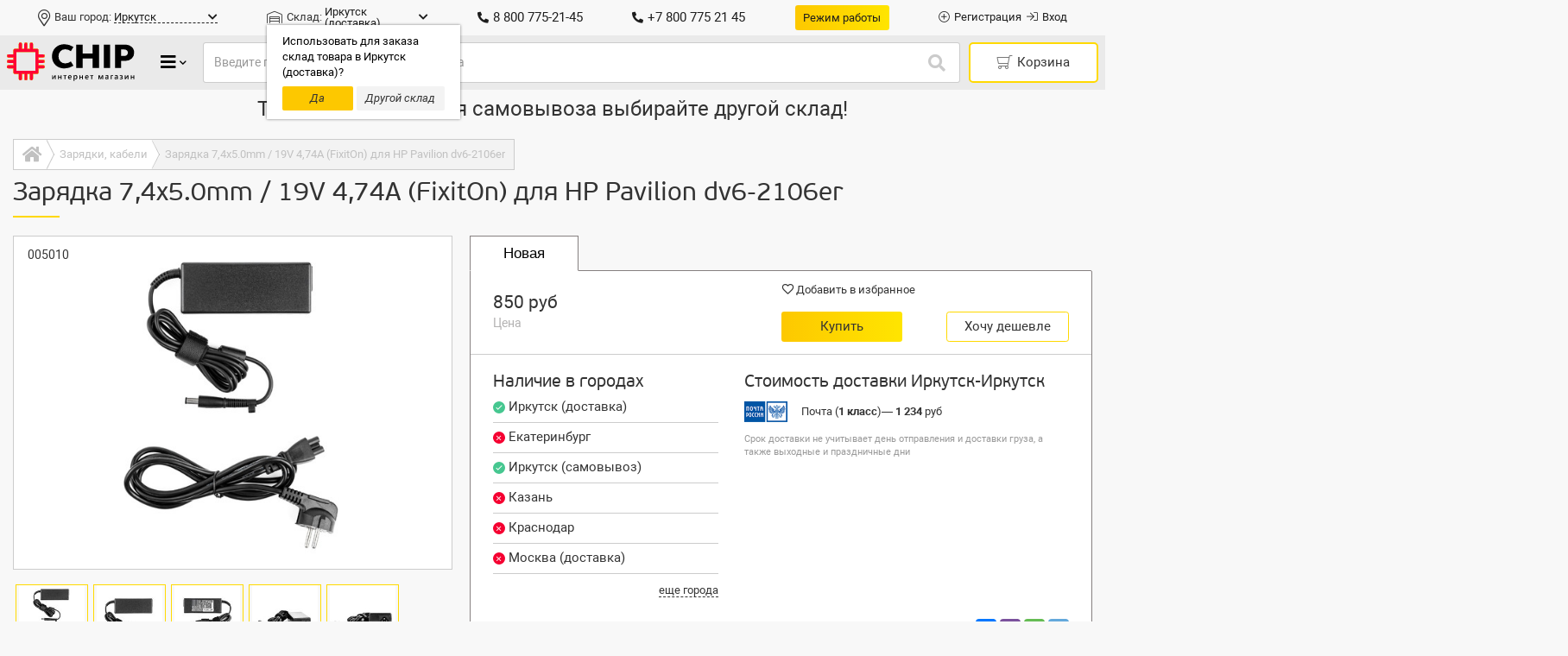

--- FILE ---
content_type: text/html; charset=UTF-8
request_url: https://4ip.info/products/1059023
body_size: 122834
content:
<!DOCTYPE HTML>
<html prefix="og: http://ogp.me/ns#" lang="ru">
<head>
	<meta http-equiv="Content-Type" content="text/html; charset=UTF-8" />
	<meta http-equiv="X-UA-Compatible" content="IE=Edge">
	<meta name="viewport" content="width=device-width, initial-scale=1, maximum-scale=1, user-scalable=1" />
		<base href="https://4ip.info/" />
	<link rel="icon" href="https://4ip.info/design/chip_v3/images/favicon.ico" type="image/x-icon" />
	<link rel="shortcut icon" href="https://4ip.info/design/chip_v3/images/favicon.ico" type="image/x-icon" />
    <title>Зарядка 7,4x5.0mm / 19V 4,74A (FixitOn) для HP Pavilion dv6-2106er — купить по доступной цене в интернет-магазине CHIP</title>
	<meta name="description" content="Купить зарядка 7,4x5.0mm / 19v 4,74a (fixiton) для hp pavilion dv6-2106er по доступной цене. Интернет-магазин CHIP предлагает качественные запчасти для ноутбуков, планшетов и смартфонов с доставкой по России. Гарантия на продукцию, гибкая система скидок и бонусов для постоянных и крупных клиентов, техническое сопровождение заказа." />
	<meta name="keywords" content="зарядка 7,4x5.0mm / 19v 4,74a (fixiton) для hp pavilion dv6-2106er купить цена продажа" />	<link rel="canonical" href="https://4ip.info/products/1059023" />
		

		
	<style>:root{--blue:#007bff;--indigo:#6610f2;--purple:#6f42c1;--pink:#e83e8c;--red:#dc3545;--orange:#fd7e14;--yellow:#ffc107;--green:#28a745;--teal:#20c997;--cyan:#17a2b8;--white:#fff;--gray:#6c757d;--gray-dark:#343a40;--primary:#007bff;--secondary:#6c757d;--success:#28a745;--info:#17a2b8;--warning:#ffc107;--danger:#dc3545;--light:#f8f9fa;--dark:#343a40;--breakpoint-xs:0;--breakpoint-sm:576px;--breakpoint-md:768px;--breakpoint-lg:992px;--breakpoint-xl:1200px;--font-family-sans-serif:-apple-system,BlinkMacSystemFont,"Segoe UI",Roboto,"Helvetica Neue",Arial,sans-serif,"Apple Color Emoji","Segoe UI Emoji","Segoe UI Symbol","Noto Color Emoji";--font-family-monospace:SFMono-Regular,Menlo,Monaco,Consolas,"Liberation Mono","Courier New",monospace}*,::after,::before{-webkit-box-sizing:border-box;box-sizing:border-box}body,html{font-family:Roboto,sans-serif;line-height:1.4;font-size:13px;color:#333;-ms-text-size-adjust:100%;-webkit-text-size-adjust:100%;text-rendering:auto;-webkit-font-smoothing:antialiased;-moz-osx-font-smoothing:grayscale;-webkit-tap-highlight-color:transparent}html{-ms-overflow-style:scrollbar}@-ms-viewport{width:device-width}article,aside,figcaption,figure,footer,header,hgroup,main,nav,section{display:block}body{margin:0;font-weight:400;text-align:left;background-color:#fff}[tabindex="-1"]:focus{outline:0!important}hr{-webkit-box-sizing:content-box;box-sizing:content-box;height:0;overflow:visible}.h1,.h2,.h3,.h4,.h5,.h6,h1,h2,h3,h4,h5,h6{margin-top:0;margin-bottom:7px;font-weight:500;line-height:1.2;color:inherit}.h1,h1{font-family:PFBeauSansPro,sans-serif;font-size:30px!important}.h2,h2{font-family:PFBeauSansPro,sans-serif;font-size:26px!important}.h3,h3{font-family:PFBeauSansPro,sans-serif;font-size:22px!important}.h4,h4{font-family:PFBeauSansPro,sans-serif;font-size:20px!important;font-weight:400;margin-bottom:10px!important}.h5,h5{font-family:PFBeauSansPro,sans-serif;font-size:18px!important;font-weight:400}.h6,h6{font-family:PFBeauSansPro,sans-serif;font-size:16px!important;font-weight:300!important}p{margin-top:0;margin-bottom:.5em}abbr[data-original-title],abbr[title]{text-decoration:underline;-webkit-text-decoration:underline dotted;text-decoration:underline dotted;cursor:help;border-bottom:0}address{margin-bottom:1rem;font-style:normal;line-height:inherit}dl,ol,ul{margin-top:0;margin-bottom:1rem}ol ol,ol ul,ul ol,ul ul{margin-bottom:0}ul{list-style:none;padding:0;margin:0}dt{font-weight:700}dd{margin-bottom:.5rem;margin-left:0}blockquote{margin:0 0 1rem}dfn{font-style:italic}b,strong{font-weight:bolder}small{font-size:80%}sub,sup{position:relative;font-size:75%;line-height:0;vertical-align:baseline}sub{bottom:-.25em}sup{top:-.5em}a{color:#333;text-decoration:none;background-color:transparent;-webkit-text-decoration-skip:objects;outline:0}a:hover{color:#f50042;text-decoration:none;-webkit-tap-highlight-color:transparent}a,a:active,a:focus,a:hover,a:visited{-webkit-tap-highlight-color:transparent}a:not([href]):not([tabindex]){color:inherit;text-decoration:none}a:not([href]):not([tabindex]):focus,a:not([href]):not([tabindex]):hover{color:inherit;text-decoration:none}a:not([href]):not([tabindex]):focus{outline:0}code,kbd,pre,samp{font-family:SFMono-Regular,Menlo,Monaco,Consolas,"Liberation Mono","Courier New",monospace;font-size:1em}pre{margin-top:0;margin-bottom:1rem;overflow:auto;-ms-overflow-style:scrollbar}figure{margin:0 0 1rem}img{vertical-align:middle;border-style:none}svg{overflow:hidden;vertical-align:middle}table{border-collapse:collapse}caption{padding-top:.75rem;padding-bottom:.75rem;color:#6c757d;text-align:left;caption-side:bottom}th{text-align:inherit}label{display:inline-block;margin-bottom:.5rem}button{border-radius:0}.btn:focus,button:focus{outline:0!important}button,input,optgroup,select,textarea{margin:0;font-family:Roboto,sans-serif!important;line-height:inherit}button,input{overflow:visible}button,select{outline:0!important;text-transform:none}[type=reset],[type=submit],button,html [type=button]{-webkit-appearance:button}[type=button]::-moz-focus-inner,[type=reset]::-moz-focus-inner,[type=submit]::-moz-focus-inner,button::-moz-focus-inner{padding:0;border-style:none}input[type=checkbox],input[type=radio]{-webkit-box-sizing:border-box;box-sizing:border-box;padding:0}input[type=date],input[type=datetime-local],input[type=month],input[type=time]{-webkit-appearance:listbox}textarea{overflow:auto;resize:vertical}fieldset{min-width:0;padding:0;margin:0;border:0}legend{display:block;width:100%;max-width:100%;padding:0;margin-bottom:.5rem;font-size:1.5rem;line-height:inherit;color:inherit;white-space:normal}progress{vertical-align:baseline}[type=number]::-webkit-inner-spin-button,[type=number]::-webkit-outer-spin-button{height:auto}[type=search]{outline-offset:-2px;-webkit-appearance:none}[type=search]::-webkit-search-cancel-button,[type=search]::-webkit-search-decoration{-webkit-appearance:none}::-webkit-file-upload-button{font:inherit;-webkit-appearance:button}output{display:inline-block}summary{display:list-item;cursor:pointer}template{display:none}[hidden]{display:none!important}.form-control{display:block;width:100%;height:45px;padding:6px 12px;font-size:14px;line-height:1.42857143;color:#495057;background-color:#fff;background-clip:padding-box;border:1px solid #ccc;border-radius:3px;-webkit-transition:border-color .15s ease-in-out,-webkit-box-shadow .15s ease-in-out;transition:border-color .15s ease-in-out,-webkit-box-shadow .15s ease-in-out;-o-transition:border-color .15s ease-in-out,box-shadow .15s ease-in-out;transition:border-color .15s ease-in-out,box-shadow .15s ease-in-out;transition:border-color .15s ease-in-out,box-shadow .15s ease-in-out,-webkit-box-shadow .15s ease-in-out}.form-control::-ms-expand{background-color:transparent;border:0}.form-control:focus{color:#495057;background-color:#fff;border-color:#80bdff;outline:0}.form-control::-webkit-input-placeholder{color:#999;opacity:1}.form-control::-moz-placeholder{color:#999;opacity:1}.form-control:-ms-input-placeholder{color:#999;opacity:1}.form-control::-ms-input-placeholder{color:#999;opacity:1}.form-control::placeholder{color:#999;opacity:1}.form-control:disabled,.form-control[readonly]{background-color:#e9ecef;opacity:1}.btn{display:inline-block;font-weight:400;text-align:center;white-space:nowrap;vertical-align:middle;-webkit-user-select:none;-moz-user-select:none;-ms-user-select:none;user-select:none;border:1px solid transparent;padding:.375rem .75rem;font-size:1rem;line-height:1.5;border-radius:.25rem;-webkit-transition:all .15s ease-in-out;-o-transition:all .15s ease-in-out;transition:all .15s ease-in-out}.btn:not(:disabled):not(.disabled){cursor:pointer}@-ms-viewport{width:device-width}html{-webkit-box-sizing:border-box;box-sizing:border-box;-ms-overflow-style:scrollbar}*,::after,::before{-webkit-box-sizing:inherit;box-sizing:inherit}.container{width:100%;padding-right:15px;padding-left:15px;margin-right:auto;margin-left:auto}@media (min-width:576px){.container{max-width:540px}}@media (min-width:768px){.container{max-width:720px}}@media (min-width:992px){.container{max-width:960px}}@media (min-width:1200px){.container{max-width:1140px}}.container-fluid{width:100%;padding-right:15px;padding-left:15px;margin-right:auto;margin-left:auto}.row{display:-ms-flexbox;display:-webkit-box;display:-webkit-flex;display:flex;-ms-flex-wrap:wrap;-webkit-flex-wrap:wrap;flex-wrap:wrap;margin-right:-15px;margin-left:-15px}.no-gutters{margin-right:0;margin-left:0}.no-gutters>.col,.no-gutters>[class*=col-]{padding-right:0;padding-left:0}.col,.col-1,.col-10,.col-11,.col-12,.col-2,.col-3,.col-4,.col-5,.col-6,.col-7,.col-8,.col-9,.col-auto,.col-lg,.col-lg-1,.col-lg-10,.col-lg-11,.col-lg-12,.col-lg-2,.col-lg-3,.col-lg-4,.col-lg-5,.col-lg-6,.col-lg-7,.col-lg-8,.col-lg-9,.col-lg-auto,.col-md,.col-md-1,.col-md-10,.col-md-11,.col-md-12,.col-md-2,.col-md-3,.col-md-4,.col-md-5,.col-md-6,.col-md-7,.col-md-8,.col-md-9,.col-md-auto,.col-sm,.col-sm-1,.col-sm-10,.col-sm-11,.col-sm-12,.col-sm-2,.col-sm-3,.col-sm-4,.col-sm-5,.col-sm-6,.col-sm-7,.col-sm-8,.col-sm-9,.col-sm-auto,.col-xl,.col-xl-1,.col-xl-10,.col-xl-11,.col-xl-12,.col-xl-2,.col-xl-3,.col-xl-4,.col-xl-5,.col-xl-6,.col-xl-7,.col-xl-8,.col-xl-9,.col-xl-auto{position:relative;width:100%;min-height:1px;padding-right:15px;padding-left:15px}.col{-ms-flex-preferred-size:0;-webkit-flex-basis:0;flex-basis:0;-ms-flex-positive:1;-webkit-box-flex:1;-webkit-flex-grow:1;flex-grow:1;max-width:100%}.col-auto{-ms-flex:0 0 auto;-webkit-box-flex:0;-webkit-flex:0 0 auto;flex:0 0 auto;width:auto;max-width:none}.col-1{-ms-flex:0 0 8.333333%;-webkit-box-flex:0;-webkit-flex:0 0 8.333333%;flex:0 0 8.333333%;max-width:8.333333%}.col-2{-ms-flex:0 0 16.666667%;-webkit-box-flex:0;-webkit-flex:0 0 16.666667%;flex:0 0 16.666667%;max-width:16.666667%}.col-3{-ms-flex:0 0 25%;-webkit-box-flex:0;-webkit-flex:0 0 25%;flex:0 0 25%;max-width:25%}.col-4{-ms-flex:0 0 33.333333%;-webkit-box-flex:0;-webkit-flex:0 0 33.333333%;flex:0 0 33.333333%;max-width:33.333333%}.col-5{-ms-flex:0 0 41.666667%;-webkit-box-flex:0;-webkit-flex:0 0 41.666667%;flex:0 0 41.666667%;max-width:41.666667%}.col-6{-ms-flex:0 0 50%;-webkit-box-flex:0;-webkit-flex:0 0 50%;flex:0 0 50%;max-width:50%}.col-7{-ms-flex:0 0 58.333333%;-webkit-box-flex:0;-webkit-flex:0 0 58.333333%;flex:0 0 58.333333%;max-width:58.333333%}.col-8{-ms-flex:0 0 66.666667%;-webkit-box-flex:0;-webkit-flex:0 0 66.666667%;flex:0 0 66.666667%;max-width:66.666667%}.col-9{-ms-flex:0 0 75%;-webkit-box-flex:0;-webkit-flex:0 0 75%;flex:0 0 75%;max-width:75%}.col-10{-ms-flex:0 0 83.333333%;-webkit-box-flex:0;-webkit-flex:0 0 83.333333%;flex:0 0 83.333333%;max-width:83.333333%}.col-11{-ms-flex:0 0 91.666667%;-webkit-box-flex:0;-webkit-flex:0 0 91.666667%;flex:0 0 91.666667%;max-width:91.666667%}.col-12{-ms-flex:0 0 100%;-webkit-box-flex:0;-webkit-flex:0 0 100%;flex:0 0 100%;max-width:100%}.order-first{-ms-flex-order:-1;-webkit-box-ordinal-group:0;-webkit-order:-1;order:-1}.order-last{-ms-flex-order:13;-webkit-box-ordinal-group:14;-webkit-order:13;order:13}.order-0{-ms-flex-order:0;-webkit-box-ordinal-group:1;-webkit-order:0;order:0}.order-1{-ms-flex-order:1;-webkit-box-ordinal-group:2;-webkit-order:1;order:1}.order-2{-ms-flex-order:2;-webkit-box-ordinal-group:3;-webkit-order:2;order:2}.order-3{-ms-flex-order:3;-webkit-box-ordinal-group:4;-webkit-order:3;order:3}.order-4{-ms-flex-order:4;-webkit-box-ordinal-group:5;-webkit-order:4;order:4}.order-5{-ms-flex-order:5;-webkit-box-ordinal-group:6;-webkit-order:5;order:5}.order-6{-ms-flex-order:6;-webkit-box-ordinal-group:7;-webkit-order:6;order:6}.order-7{-ms-flex-order:7;-webkit-box-ordinal-group:8;-webkit-order:7;order:7}.order-8{-ms-flex-order:8;-webkit-box-ordinal-group:9;-webkit-order:8;order:8}.order-9{-ms-flex-order:9;-webkit-box-ordinal-group:10;-webkit-order:9;order:9}.order-10{-ms-flex-order:10;-webkit-box-ordinal-group:11;-webkit-order:10;order:10}.order-11{-ms-flex-order:11;-webkit-box-ordinal-group:12;-webkit-order:11;order:11}.order-12{-ms-flex-order:12;-webkit-box-ordinal-group:13;-webkit-order:12;order:12}.offset-1{margin-left:8.333333%}.offset-2{margin-left:16.666667%}.offset-3{margin-left:25%}.offset-4{margin-left:33.333333%}.offset-5{margin-left:41.666667%}.offset-6{margin-left:50%}.offset-7{margin-left:58.333333%}.offset-8{margin-left:66.666667%}.offset-9{margin-left:75%}.offset-10{margin-left:83.333333%}.offset-11{margin-left:91.666667%}@media (min-width:576px){.col-sm{-ms-flex-preferred-size:0;-webkit-flex-basis:0;flex-basis:0;-ms-flex-positive:1;-webkit-box-flex:1;-webkit-flex-grow:1;flex-grow:1;max-width:100%}.col-sm-auto{-ms-flex:0 0 auto;-webkit-box-flex:0;-webkit-flex:0 0 auto;flex:0 0 auto;width:auto;max-width:none}.col-sm-1{-ms-flex:0 0 8.333333%;-webkit-box-flex:0;-webkit-flex:0 0 8.333333%;flex:0 0 8.333333%;max-width:8.333333%}.col-sm-2{-ms-flex:0 0 16.666667%;-webkit-box-flex:0;-webkit-flex:0 0 16.666667%;flex:0 0 16.666667%;max-width:16.666667%}.col-sm-3{-ms-flex:0 0 25%;-webkit-box-flex:0;-webkit-flex:0 0 25%;flex:0 0 25%;max-width:25%}.col-sm-4{-ms-flex:0 0 33.333333%;-webkit-box-flex:0;-webkit-flex:0 0 33.333333%;flex:0 0 33.333333%;max-width:33.333333%}.col-sm-5{-ms-flex:0 0 41.666667%;-webkit-box-flex:0;-webkit-flex:0 0 41.666667%;flex:0 0 41.666667%;max-width:41.666667%}.col-sm-6{-ms-flex:0 0 50%;-webkit-box-flex:0;-webkit-flex:0 0 50%;flex:0 0 50%;max-width:50%}.col-sm-7{-ms-flex:0 0 58.333333%;-webkit-box-flex:0;-webkit-flex:0 0 58.333333%;flex:0 0 58.333333%;max-width:58.333333%}.col-sm-8{-ms-flex:0 0 66.666667%;-webkit-box-flex:0;-webkit-flex:0 0 66.666667%;flex:0 0 66.666667%;max-width:66.666667%}.col-sm-9{-ms-flex:0 0 75%;-webkit-box-flex:0;-webkit-flex:0 0 75%;flex:0 0 75%;max-width:75%}.col-sm-10{-ms-flex:0 0 83.333333%;-webkit-box-flex:0;-webkit-flex:0 0 83.333333%;flex:0 0 83.333333%;max-width:83.333333%}.col-sm-11{-ms-flex:0 0 91.666667%;-webkit-box-flex:0;-webkit-flex:0 0 91.666667%;flex:0 0 91.666667%;max-width:91.666667%}.col-sm-12{-ms-flex:0 0 100%;-webkit-box-flex:0;-webkit-flex:0 0 100%;flex:0 0 100%;max-width:100%}.order-sm-first{-ms-flex-order:-1;-webkit-box-ordinal-group:0;-webkit-order:-1;order:-1}.order-sm-last{-ms-flex-order:13;-webkit-box-ordinal-group:14;-webkit-order:13;order:13}.order-sm-0{-ms-flex-order:0;-webkit-box-ordinal-group:1;-webkit-order:0;order:0}.order-sm-1{-ms-flex-order:1;-webkit-box-ordinal-group:2;-webkit-order:1;order:1}.order-sm-2{-ms-flex-order:2;-webkit-box-ordinal-group:3;-webkit-order:2;order:2}.order-sm-3{-ms-flex-order:3;-webkit-box-ordinal-group:4;-webkit-order:3;order:3}.order-sm-4{-ms-flex-order:4;-webkit-box-ordinal-group:5;-webkit-order:4;order:4}.order-sm-5{-ms-flex-order:5;-webkit-box-ordinal-group:6;-webkit-order:5;order:5}.order-sm-6{-ms-flex-order:6;-webkit-box-ordinal-group:7;-webkit-order:6;order:6}.order-sm-7{-ms-flex-order:7;-webkit-box-ordinal-group:8;-webkit-order:7;order:7}.order-sm-8{-ms-flex-order:8;-webkit-box-ordinal-group:9;-webkit-order:8;order:8}.order-sm-9{-ms-flex-order:9;-webkit-box-ordinal-group:10;-webkit-order:9;order:9}.order-sm-10{-ms-flex-order:10;-webkit-box-ordinal-group:11;-webkit-order:10;order:10}.order-sm-11{-ms-flex-order:11;-webkit-box-ordinal-group:12;-webkit-order:11;order:11}.order-sm-12{-ms-flex-order:12;-webkit-box-ordinal-group:13;-webkit-order:12;order:12}.offset-sm-0{margin-left:0}.offset-sm-1{margin-left:8.333333%}.offset-sm-2{margin-left:16.666667%}.offset-sm-3{margin-left:25%}.offset-sm-4{margin-left:33.333333%}.offset-sm-5{margin-left:41.666667%}.offset-sm-6{margin-left:50%}.offset-sm-7{margin-left:58.333333%}.offset-sm-8{margin-left:66.666667%}.offset-sm-9{margin-left:75%}.offset-sm-10{margin-left:83.333333%}.offset-sm-11{margin-left:91.666667%}}@media (min-width:768px){.col-md{-ms-flex-preferred-size:0;-webkit-flex-basis:0;flex-basis:0;-ms-flex-positive:1;-webkit-box-flex:1;-webkit-flex-grow:1;flex-grow:1;max-width:100%}.col-md-auto{-ms-flex:0 0 auto;-webkit-box-flex:0;-webkit-flex:0 0 auto;flex:0 0 auto;width:auto;max-width:none}.col-md-1{-ms-flex:0 0 8.333333%;-webkit-box-flex:0;-webkit-flex:0 0 8.333333%;flex:0 0 8.333333%;max-width:8.333333%}.col-md-2{-ms-flex:0 0 16.666667%;-webkit-box-flex:0;-webkit-flex:0 0 16.666667%;flex:0 0 16.666667%;max-width:16.666667%}.col-md-3{-ms-flex:0 0 25%;-webkit-box-flex:0;-webkit-flex:0 0 25%;flex:0 0 25%;max-width:25%}.col-md-4{-ms-flex:0 0 33.333333%;-webkit-box-flex:0;-webkit-flex:0 0 33.333333%;flex:0 0 33.333333%;max-width:33.333333%}.col-md-5{-ms-flex:0 0 41.666667%;-webkit-box-flex:0;-webkit-flex:0 0 41.666667%;flex:0 0 41.666667%;max-width:41.666667%}.col-md-6{-ms-flex:0 0 50%;-webkit-box-flex:0;-webkit-flex:0 0 50%;flex:0 0 50%;max-width:50%}.col-md-7{-ms-flex:0 0 58.333333%;-webkit-box-flex:0;-webkit-flex:0 0 58.333333%;flex:0 0 58.333333%;max-width:58.333333%}.col-md-8{-ms-flex:0 0 66.666667%;-webkit-box-flex:0;-webkit-flex:0 0 66.666667%;flex:0 0 66.666667%;max-width:66.666667%}.col-md-9{-ms-flex:0 0 75%;-webkit-box-flex:0;-webkit-flex:0 0 75%;flex:0 0 75%;max-width:75%}.col-md-10{-ms-flex:0 0 83.333333%;-webkit-box-flex:0;-webkit-flex:0 0 83.333333%;flex:0 0 83.333333%;max-width:83.333333%}.col-md-11{-ms-flex:0 0 91.666667%;-webkit-box-flex:0;-webkit-flex:0 0 91.666667%;flex:0 0 91.666667%;max-width:91.666667%}.col-md-12{-ms-flex:0 0 100%;-webkit-box-flex:0;-webkit-flex:0 0 100%;flex:0 0 100%;max-width:100%}.order-md-first{-ms-flex-order:-1;-webkit-box-ordinal-group:0;-webkit-order:-1;order:-1}.order-md-last{-ms-flex-order:13;-webkit-box-ordinal-group:14;-webkit-order:13;order:13}.order-md-0{-ms-flex-order:0;-webkit-box-ordinal-group:1;-webkit-order:0;order:0}.order-md-1{-ms-flex-order:1;-webkit-box-ordinal-group:2;-webkit-order:1;order:1}.order-md-2{-ms-flex-order:2;-webkit-box-ordinal-group:3;-webkit-order:2;order:2}.order-md-3{-ms-flex-order:3;-webkit-box-ordinal-group:4;-webkit-order:3;order:3}.order-md-4{-ms-flex-order:4;-webkit-box-ordinal-group:5;-webkit-order:4;order:4}.order-md-5{-ms-flex-order:5;-webkit-box-ordinal-group:6;-webkit-order:5;order:5}.order-md-6{-ms-flex-order:6;-webkit-box-ordinal-group:7;-webkit-order:6;order:6}.order-md-7{-ms-flex-order:7;-webkit-box-ordinal-group:8;-webkit-order:7;order:7}.order-md-8{-ms-flex-order:8;-webkit-box-ordinal-group:9;-webkit-order:8;order:8}.order-md-9{-ms-flex-order:9;-webkit-box-ordinal-group:10;-webkit-order:9;order:9}.order-md-10{-ms-flex-order:10;-webkit-box-ordinal-group:11;-webkit-order:10;order:10}.order-md-11{-ms-flex-order:11;-webkit-box-ordinal-group:12;-webkit-order:11;order:11}.order-md-12{-ms-flex-order:12;-webkit-box-ordinal-group:13;-webkit-order:12;order:12}.offset-md-0{margin-left:0}.offset-md-1{margin-left:8.333333%}.offset-md-2{margin-left:16.666667%}.offset-md-3{margin-left:25%}.offset-md-4{margin-left:33.333333%}.offset-md-5{margin-left:41.666667%}.offset-md-6{margin-left:50%}.offset-md-7{margin-left:58.333333%}.offset-md-8{margin-left:66.666667%}.offset-md-9{margin-left:75%}.offset-md-10{margin-left:83.333333%}.offset-md-11{margin-left:91.666667%}}@media (min-width:992px){.col-lg{-ms-flex-preferred-size:0;-webkit-flex-basis:0;flex-basis:0;-ms-flex-positive:1;-webkit-box-flex:1;-webkit-flex-grow:1;flex-grow:1;max-width:100%}.col-lg-auto{-ms-flex:0 0 auto;-webkit-box-flex:0;-webkit-flex:0 0 auto;flex:0 0 auto;width:auto;max-width:none}.col-lg-1{-ms-flex:0 0 8.333333%;-webkit-box-flex:0;-webkit-flex:0 0 8.333333%;flex:0 0 8.333333%;max-width:8.333333%}.col-lg-2{-ms-flex:0 0 16.666667%;-webkit-box-flex:0;-webkit-flex:0 0 16.666667%;flex:0 0 16.666667%;max-width:16.666667%}.col-lg-3{-ms-flex:0 0 25%;-webkit-box-flex:0;-webkit-flex:0 0 25%;flex:0 0 25%;max-width:25%}.col-lg-4{-ms-flex:0 0 33.333333%;-webkit-box-flex:0;-webkit-flex:0 0 33.333333%;flex:0 0 33.333333%;max-width:33.333333%}.col-lg-5{-ms-flex:0 0 41.666667%;-webkit-box-flex:0;-webkit-flex:0 0 41.666667%;flex:0 0 41.666667%;max-width:41.666667%}.col-lg-6{-ms-flex:0 0 50%;-webkit-box-flex:0;-webkit-flex:0 0 50%;flex:0 0 50%;max-width:50%}.col-lg-7{-ms-flex:0 0 58.333333%;-webkit-box-flex:0;-webkit-flex:0 0 58.333333%;flex:0 0 58.333333%;max-width:58.333333%}.col-lg-8{-ms-flex:0 0 66.666667%;-webkit-box-flex:0;-webkit-flex:0 0 66.666667%;flex:0 0 66.666667%;max-width:66.666667%}.col-lg-9{-ms-flex:0 0 75%;-webkit-box-flex:0;-webkit-flex:0 0 75%;flex:0 0 75%;max-width:75%}.col-lg-10{-ms-flex:0 0 83.333333%;-webkit-box-flex:0;-webkit-flex:0 0 83.333333%;flex:0 0 83.333333%;max-width:83.333333%}.col-lg-11{-ms-flex:0 0 91.666667%;-webkit-box-flex:0;-webkit-flex:0 0 91.666667%;flex:0 0 91.666667%;max-width:91.666667%}.col-lg-12{-ms-flex:0 0 100%;-webkit-box-flex:0;-webkit-flex:0 0 100%;flex:0 0 100%;max-width:100%}.order-lg-first{-ms-flex-order:-1;-webkit-box-ordinal-group:0;-webkit-order:-1;order:-1}.order-lg-last{-ms-flex-order:13;-webkit-box-ordinal-group:14;-webkit-order:13;order:13}.order-lg-0{-ms-flex-order:0;-webkit-box-ordinal-group:1;-webkit-order:0;order:0}.order-lg-1{-ms-flex-order:1;-webkit-box-ordinal-group:2;-webkit-order:1;order:1}.order-lg-2{-ms-flex-order:2;-webkit-box-ordinal-group:3;-webkit-order:2;order:2}.order-lg-3{-ms-flex-order:3;-webkit-box-ordinal-group:4;-webkit-order:3;order:3}.order-lg-4{-ms-flex-order:4;-webkit-box-ordinal-group:5;-webkit-order:4;order:4}.order-lg-5{-ms-flex-order:5;-webkit-box-ordinal-group:6;-webkit-order:5;order:5}.order-lg-6{-ms-flex-order:6;-webkit-box-ordinal-group:7;-webkit-order:6;order:6}.order-lg-7{-ms-flex-order:7;-webkit-box-ordinal-group:8;-webkit-order:7;order:7}.order-lg-8{-ms-flex-order:8;-webkit-box-ordinal-group:9;-webkit-order:8;order:8}.order-lg-9{-ms-flex-order:9;-webkit-box-ordinal-group:10;-webkit-order:9;order:9}.order-lg-10{-ms-flex-order:10;-webkit-box-ordinal-group:11;-webkit-order:10;order:10}.order-lg-11{-ms-flex-order:11;-webkit-box-ordinal-group:12;-webkit-order:11;order:11}.order-lg-12{-ms-flex-order:12;-webkit-box-ordinal-group:13;-webkit-order:12;order:12}.offset-lg-0{margin-left:0}.offset-lg-1{margin-left:8.333333%}.offset-lg-2{margin-left:16.666667%}.offset-lg-3{margin-left:25%}.offset-lg-4{margin-left:33.333333%}.offset-lg-5{margin-left:41.666667%}.offset-lg-6{margin-left:50%}.offset-lg-7{margin-left:58.333333%}.offset-lg-8{margin-left:66.666667%}.offset-lg-9{margin-left:75%}.offset-lg-10{margin-left:83.333333%}.offset-lg-11{margin-left:91.666667%}}@media (min-width:1200px){.col-xl{-ms-flex-preferred-size:0;-webkit-flex-basis:0;flex-basis:0;-ms-flex-positive:1;-webkit-box-flex:1;-webkit-flex-grow:1;flex-grow:1;max-width:100%}.col-xl-auto{-ms-flex:0 0 auto;-webkit-box-flex:0;-webkit-flex:0 0 auto;flex:0 0 auto;width:auto;max-width:none}.col-xl-1{-ms-flex:0 0 8.333333%;-webkit-box-flex:0;-webkit-flex:0 0 8.333333%;flex:0 0 8.333333%;max-width:8.333333%}.col-xl-2{-ms-flex:0 0 16.666667%;-webkit-box-flex:0;-webkit-flex:0 0 16.666667%;flex:0 0 16.666667%;max-width:16.666667%}.col-xl-3{-ms-flex:0 0 25%;-webkit-box-flex:0;-webkit-flex:0 0 25%;flex:0 0 25%;max-width:25%}.col-xl-4{-ms-flex:0 0 33.333333%;-webkit-box-flex:0;-webkit-flex:0 0 33.333333%;flex:0 0 33.333333%;max-width:33.333333%}.col-xl-5{-ms-flex:0 0 41.666667%;-webkit-box-flex:0;-webkit-flex:0 0 41.666667%;flex:0 0 41.666667%;max-width:41.666667%}.col-xl-6{-ms-flex:0 0 50%;-webkit-box-flex:0;-webkit-flex:0 0 50%;flex:0 0 50%;max-width:50%}.col-xl-7{-ms-flex:0 0 58.333333%;-webkit-box-flex:0;-webkit-flex:0 0 58.333333%;flex:0 0 58.333333%;max-width:58.333333%}.col-xl-8{-ms-flex:0 0 66.666667%;-webkit-box-flex:0;-webkit-flex:0 0 66.666667%;flex:0 0 66.666667%;max-width:66.666667%}.col-xl-9{-ms-flex:0 0 75%;-webkit-box-flex:0;-webkit-flex:0 0 75%;flex:0 0 75%;max-width:75%}.col-xl-10{-ms-flex:0 0 83.333333%;-webkit-box-flex:0;-webkit-flex:0 0 83.333333%;flex:0 0 83.333333%;max-width:83.333333%}.col-xl-11{-ms-flex:0 0 91.666667%;-webkit-box-flex:0;-webkit-flex:0 0 91.666667%;flex:0 0 91.666667%;max-width:91.666667%}.col-xl-12{-ms-flex:0 0 100%;-webkit-box-flex:0;-webkit-flex:0 0 100%;flex:0 0 100%;max-width:100%}.order-xl-first{-ms-flex-order:-1;-webkit-box-ordinal-group:0;-webkit-order:-1;order:-1}.order-xl-last{-ms-flex-order:13;-webkit-box-ordinal-group:14;-webkit-order:13;order:13}.order-xl-0{-ms-flex-order:0;-webkit-box-ordinal-group:1;-webkit-order:0;order:0}.order-xl-1{-ms-flex-order:1;-webkit-box-ordinal-group:2;-webkit-order:1;order:1}.order-xl-2{-ms-flex-order:2;-webkit-box-ordinal-group:3;-webkit-order:2;order:2}.order-xl-3{-ms-flex-order:3;-webkit-box-ordinal-group:4;-webkit-order:3;order:3}.order-xl-4{-ms-flex-order:4;-webkit-box-ordinal-group:5;-webkit-order:4;order:4}.order-xl-5{-ms-flex-order:5;-webkit-box-ordinal-group:6;-webkit-order:5;order:5}.order-xl-6{-ms-flex-order:6;-webkit-box-ordinal-group:7;-webkit-order:6;order:6}.order-xl-7{-ms-flex-order:7;-webkit-box-ordinal-group:8;-webkit-order:7;order:7}.order-xl-8{-ms-flex-order:8;-webkit-box-ordinal-group:9;-webkit-order:8;order:8}.order-xl-9{-ms-flex-order:9;-webkit-box-ordinal-group:10;-webkit-order:9;order:9}.order-xl-10{-ms-flex-order:10;-webkit-box-ordinal-group:11;-webkit-order:10;order:10}.order-xl-11{-ms-flex-order:11;-webkit-box-ordinal-group:12;-webkit-order:11;order:11}.order-xl-12{-ms-flex-order:12;-webkit-box-ordinal-group:13;-webkit-order:12;order:12}.offset-xl-0{margin-left:0}.offset-xl-1{margin-left:8.333333%}.offset-xl-2{margin-left:16.666667%}.offset-xl-3{margin-left:25%}.offset-xl-4{margin-left:33.333333%}.offset-xl-5{margin-left:41.666667%}.offset-xl-6{margin-left:50%}.offset-xl-7{margin-left:58.333333%}.offset-xl-8{margin-left:66.666667%}.offset-xl-9{margin-left:75%}.offset-xl-10{margin-left:83.333333%}.offset-xl-11{margin-left:91.666667%}}.d-none{display:none!important}.d-inline{display:inline!important}.d-inline-block{display:inline-block!important}.d-block{display:block!important}.d-table{display:table!important}.d-table-row{display:table-row!important}.d-table-cell{display:table-cell!important}.d-flex{display:-ms-flexbox!important;display:-webkit-box!important;display:-webkit-flex!important;display:flex!important}.d-inline-flex{display:-ms-inline-flexbox!important;display:-webkit-inline-box!important;display:-webkit-inline-flex!important;display:inline-flex!important}@media (min-width:576px){.d-sm-none{display:none!important}.d-sm-inline{display:inline!important}.d-sm-inline-block{display:inline-block!important}.d-sm-block{display:block!important}.d-sm-table{display:table!important}.d-sm-table-row{display:table-row!important}.d-sm-table-cell{display:table-cell!important}.d-sm-flex{display:-ms-flexbox!important;display:-webkit-box!important;display:-webkit-flex!important;display:flex!important}.d-sm-inline-flex{display:-ms-inline-flexbox!important;display:-webkit-inline-box!important;display:-webkit-inline-flex!important;display:inline-flex!important}}@media (min-width:768px){.d-md-none{display:none!important}.d-md-inline{display:inline!important}.d-md-inline-block{display:inline-block!important}.d-md-block{display:block!important}.d-md-table{display:table!important}.d-md-table-row{display:table-row!important}.d-md-table-cell{display:table-cell!important}.d-md-flex{display:-ms-flexbox!important;display:-webkit-box!important;display:-webkit-flex!important;display:flex!important}.d-md-inline-flex{display:-ms-inline-flexbox!important;display:-webkit-inline-box!important;display:-webkit-inline-flex!important;display:inline-flex!important}}@media (min-width:992px){.d-lg-none{display:none!important}.d-lg-inline{display:inline!important}.d-lg-inline-block{display:inline-block!important}.d-lg-block{display:block!important}.d-lg-table{display:table!important}.d-lg-table-row{display:table-row!important}.d-lg-table-cell{display:table-cell!important}.d-lg-flex{display:-ms-flexbox!important;display:-webkit-box!important;display:-webkit-flex!important;display:flex!important}.d-lg-inline-flex{display:-ms-inline-flexbox!important;display:-webkit-inline-box!important;display:-webkit-inline-flex!important;display:inline-flex!important}}@media (min-width:1200px){.d-xl-none{display:none!important}.d-xl-inline{display:inline!important}.d-xl-inline-block{display:inline-block!important}.d-xl-block{display:block!important}.d-xl-table{display:table!important}.d-xl-table-row{display:table-row!important}.d-xl-table-cell{display:table-cell!important}.d-xl-flex{display:-ms-flexbox!important;display:-webkit-box!important;display:-webkit-flex!important;display:flex!important}.d-xl-inline-flex{display:-ms-inline-flexbox!important;display:-webkit-inline-box!important;display:-webkit-inline-flex!important;display:inline-flex!important}}@media print{.d-print-none{display:none!important}.d-print-inline{display:inline!important}.d-print-inline-block{display:inline-block!important}.d-print-block{display:block!important}.d-print-table{display:table!important}.d-print-table-row{display:table-row!important}.d-print-table-cell{display:table-cell!important}.d-print-flex{display:-ms-flexbox!important;display:-webkit-box!important;display:-webkit-flex!important;display:flex!important}.d-print-inline-flex{display:-ms-inline-flexbox!important;display:-webkit-inline-box!important;display:-webkit-inline-flex!important;display:inline-flex!important}}.flex-row{-ms-flex-direction:row!important;-webkit-box-orient:horizontal!important;-webkit-box-direction:normal!important;-webkit-flex-direction:row!important;flex-direction:row!important}.flex-column{-ms-flex-direction:column!important;-webkit-box-orient:vertical!important;-webkit-box-direction:normal!important;-webkit-flex-direction:column!important;flex-direction:column!important}.flex-row-reverse{-ms-flex-direction:row-reverse!important;-webkit-box-orient:horizontal!important;-webkit-box-direction:reverse!important;-webkit-flex-direction:row-reverse!important;flex-direction:row-reverse!important}.flex-column-reverse{-ms-flex-direction:column-reverse!important;-webkit-box-orient:vertical!important;-webkit-box-direction:reverse!important;-webkit-flex-direction:column-reverse!important;flex-direction:column-reverse!important}.flex-wrap{-ms-flex-wrap:wrap!important;-webkit-flex-wrap:wrap!important;flex-wrap:wrap!important}.flex-nowrap{-ms-flex-wrap:nowrap!important;-webkit-flex-wrap:nowrap!important;flex-wrap:nowrap!important}.flex-wrap-reverse{-ms-flex-wrap:wrap-reverse!important;-webkit-flex-wrap:wrap-reverse!important;flex-wrap:wrap-reverse!important}.flex-fill{-ms-flex:1 1 auto!important;-webkit-box-flex:1!important;-webkit-flex:1 1 auto!important;flex:1 1 auto!important}.flex-grow-0{-ms-flex-positive:0!important;-webkit-box-flex:0!important;-webkit-flex-grow:0!important;flex-grow:0!important}.flex-grow-1{-ms-flex-positive:1!important;-webkit-box-flex:1!important;-webkit-flex-grow:1!important;flex-grow:1!important}.flex-shrink-0{-ms-flex-negative:0!important;-webkit-flex-shrink:0!important;flex-shrink:0!important}.flex-shrink-1{-ms-flex-negative:1!important;-webkit-flex-shrink:1!important;flex-shrink:1!important}.justify-content-start{-ms-flex-pack:start!important;-webkit-box-pack:start!important;-webkit-justify-content:flex-start!important;justify-content:flex-start!important}.justify-content-end{-ms-flex-pack:end!important;-webkit-box-pack:end!important;-webkit-justify-content:flex-end!important;justify-content:flex-end!important}.justify-content-center{-ms-flex-pack:center!important;-webkit-box-pack:center!important;-webkit-justify-content:center!important;justify-content:center!important}.justify-content-between{-ms-flex-pack:justify!important;-webkit-box-pack:justify!important;-webkit-justify-content:space-between!important;justify-content:space-between!important}.justify-content-around{-ms-flex-pack:distribute!important;-webkit-justify-content:space-around!important;justify-content:space-around!important}.align-items-start{-ms-flex-align:start!important;-webkit-box-align:start!important;-webkit-align-items:flex-start!important;align-items:flex-start!important}.align-items-end{-ms-flex-align:end!important;-webkit-box-align:end!important;-webkit-align-items:flex-end!important;align-items:flex-end!important}.align-items-center{-ms-flex-align:center!important;-webkit-box-align:center!important;-webkit-align-items:center!important;align-items:center!important}.align-items-baseline{-ms-flex-align:baseline!important;-webkit-box-align:baseline!important;-webkit-align-items:baseline!important;align-items:baseline!important}.align-items-stretch{-ms-flex-align:stretch!important;-webkit-box-align:stretch!important;-webkit-align-items:stretch!important;align-items:stretch!important}.align-content-start{-ms-flex-line-pack:start!important;-webkit-align-content:flex-start!important;align-content:flex-start!important}.align-content-end{-ms-flex-line-pack:end!important;-webkit-align-content:flex-end!important;align-content:flex-end!important}.align-content-center{-ms-flex-line-pack:center!important;-webkit-align-content:center!important;align-content:center!important}.align-content-between{-ms-flex-line-pack:justify!important;-webkit-align-content:space-between!important;align-content:space-between!important}.align-content-around{-ms-flex-line-pack:distribute!important;-webkit-align-content:space-around!important;align-content:space-around!important}.align-content-stretch{-ms-flex-line-pack:stretch!important;-webkit-align-content:stretch!important;align-content:stretch!important}.align-self-auto{-ms-flex-item-align:auto!important;-webkit-align-self:auto!important;align-self:auto!important}.align-self-start{-ms-flex-item-align:start!important;-webkit-align-self:flex-start!important;align-self:flex-start!important}.align-self-end{-ms-flex-item-align:end!important;-webkit-align-self:flex-end!important;align-self:flex-end!important}.align-self-center{-ms-flex-item-align:center!important;-webkit-align-self:center!important;align-self:center!important}.align-self-baseline{-ms-flex-item-align:baseline!important;-webkit-align-self:baseline!important;align-self:baseline!important}.align-self-stretch{-ms-flex-item-align:stretch!important;-webkit-align-self:stretch!important;align-self:stretch!important}#js{display:none;-webkit-box-ordinal-group:1;-webkit-order:0;-ms-flex-order:0;order:0}@media (min-width:576px){.flex-sm-row{-ms-flex-direction:row!important;-webkit-box-orient:horizontal!important;-webkit-box-direction:normal!important;-webkit-flex-direction:row!important;flex-direction:row!important}.flex-sm-column{-ms-flex-direction:column!important;-webkit-box-orient:vertical!important;-webkit-box-direction:normal!important;-webkit-flex-direction:column!important;flex-direction:column!important}.flex-sm-row-reverse{-ms-flex-direction:row-reverse!important;-webkit-box-orient:horizontal!important;-webkit-box-direction:reverse!important;-webkit-flex-direction:row-reverse!important;flex-direction:row-reverse!important}.flex-sm-column-reverse{-ms-flex-direction:column-reverse!important;-webkit-box-orient:vertical!important;-webkit-box-direction:reverse!important;-webkit-flex-direction:column-reverse!important;flex-direction:column-reverse!important}.flex-sm-wrap{-ms-flex-wrap:wrap!important;-webkit-flex-wrap:wrap!important;flex-wrap:wrap!important}.flex-sm-nowrap{-ms-flex-wrap:nowrap!important;-webkit-flex-wrap:nowrap!important;flex-wrap:nowrap!important}.flex-sm-wrap-reverse{-ms-flex-wrap:wrap-reverse!important;-webkit-flex-wrap:wrap-reverse!important;flex-wrap:wrap-reverse!important}.flex-sm-fill{-ms-flex:1 1 auto!important;-webkit-box-flex:1!important;-webkit-flex:1 1 auto!important;flex:1 1 auto!important}.flex-sm-grow-0{-ms-flex-positive:0!important;-webkit-box-flex:0!important;-webkit-flex-grow:0!important;flex-grow:0!important}.flex-sm-grow-1{-ms-flex-positive:1!important;-webkit-box-flex:1!important;-webkit-flex-grow:1!important;flex-grow:1!important}.flex-sm-shrink-0{-ms-flex-negative:0!important;-webkit-flex-shrink:0!important;flex-shrink:0!important}.flex-sm-shrink-1{-ms-flex-negative:1!important;-webkit-flex-shrink:1!important;flex-shrink:1!important}.justify-content-sm-start{-ms-flex-pack:start!important;-webkit-box-pack:start!important;-webkit-justify-content:flex-start!important;justify-content:flex-start!important}.justify-content-sm-end{-ms-flex-pack:end!important;-webkit-box-pack:end!important;-webkit-justify-content:flex-end!important;justify-content:flex-end!important}.justify-content-sm-center{-ms-flex-pack:center!important;-webkit-box-pack:center!important;-webkit-justify-content:center!important;justify-content:center!important}.justify-content-sm-between{-ms-flex-pack:justify!important;-webkit-box-pack:justify!important;-webkit-justify-content:space-between!important;justify-content:space-between!important}.justify-content-sm-around{-ms-flex-pack:distribute!important;-webkit-justify-content:space-around!important;justify-content:space-around!important}.align-items-sm-start{-ms-flex-align:start!important;-webkit-box-align:start!important;-webkit-align-items:flex-start!important;align-items:flex-start!important}.align-items-sm-end{-ms-flex-align:end!important;-webkit-box-align:end!important;-webkit-align-items:flex-end!important;align-items:flex-end!important}.align-items-sm-center{-ms-flex-align:center!important;-webkit-box-align:center!important;-webkit-align-items:center!important;align-items:center!important}.align-items-sm-baseline{-ms-flex-align:baseline!important;-webkit-box-align:baseline!important;-webkit-align-items:baseline!important;align-items:baseline!important}.align-items-sm-stretch{-ms-flex-align:stretch!important;-webkit-box-align:stretch!important;-webkit-align-items:stretch!important;align-items:stretch!important}.align-content-sm-start{-ms-flex-line-pack:start!important;-webkit-align-content:flex-start!important;align-content:flex-start!important}.align-content-sm-end{-ms-flex-line-pack:end!important;-webkit-align-content:flex-end!important;align-content:flex-end!important}.align-content-sm-center{-ms-flex-line-pack:center!important;-webkit-align-content:center!important;align-content:center!important}.align-content-sm-between{-ms-flex-line-pack:justify!important;-webkit-align-content:space-between!important;align-content:space-between!important}.align-content-sm-around{-ms-flex-line-pack:distribute!important;-webkit-align-content:space-around!important;align-content:space-around!important}.align-content-sm-stretch{-ms-flex-line-pack:stretch!important;-webkit-align-content:stretch!important;align-content:stretch!important}.align-self-sm-auto{-ms-flex-item-align:auto!important;-webkit-align-self:auto!important;align-self:auto!important}.align-self-sm-start{-ms-flex-item-align:start!important;-webkit-align-self:flex-start!important;align-self:flex-start!important}.align-self-sm-end{-ms-flex-item-align:end!important;-webkit-align-self:flex-end!important;align-self:flex-end!important}.align-self-sm-center{-ms-flex-item-align:center!important;-webkit-align-self:center!important;align-self:center!important}.align-self-sm-baseline{-ms-flex-item-align:baseline!important;-webkit-align-self:baseline!important;align-self:baseline!important}.align-self-sm-stretch{-ms-flex-item-align:stretch!important;-webkit-align-self:stretch!important;align-self:stretch!important}#js{-webkit-box-ordinal-group:2;-webkit-order:1;-ms-flex-order:1;order:1}}@media (min-width:768px){.flex-md-row{-ms-flex-direction:row!important;-webkit-box-orient:horizontal!important;-webkit-box-direction:normal!important;-webkit-flex-direction:row!important;flex-direction:row!important}.flex-md-column{-ms-flex-direction:column!important;-webkit-box-orient:vertical!important;-webkit-box-direction:normal!important;-webkit-flex-direction:column!important;flex-direction:column!important}.flex-md-row-reverse{-ms-flex-direction:row-reverse!important;-webkit-box-orient:horizontal!important;-webkit-box-direction:reverse!important;-webkit-flex-direction:row-reverse!important;flex-direction:row-reverse!important}.flex-md-column-reverse{-ms-flex-direction:column-reverse!important;-webkit-box-orient:vertical!important;-webkit-box-direction:reverse!important;-webkit-flex-direction:column-reverse!important;flex-direction:column-reverse!important}.flex-md-wrap{-ms-flex-wrap:wrap!important;-webkit-flex-wrap:wrap!important;flex-wrap:wrap!important}.flex-md-nowrap{-ms-flex-wrap:nowrap!important;-webkit-flex-wrap:nowrap!important;flex-wrap:nowrap!important}.flex-md-wrap-reverse{-ms-flex-wrap:wrap-reverse!important;-webkit-flex-wrap:wrap-reverse!important;flex-wrap:wrap-reverse!important}.flex-md-fill{-ms-flex:1 1 auto!important;-webkit-box-flex:1!important;-webkit-flex:1 1 auto!important;flex:1 1 auto!important}.flex-md-grow-0{-ms-flex-positive:0!important;-webkit-box-flex:0!important;-webkit-flex-grow:0!important;flex-grow:0!important}.flex-md-grow-1{-ms-flex-positive:1!important;-webkit-box-flex:1!important;-webkit-flex-grow:1!important;flex-grow:1!important}.flex-md-shrink-0{-ms-flex-negative:0!important;-webkit-flex-shrink:0!important;flex-shrink:0!important}.flex-md-shrink-1{-ms-flex-negative:1!important;-webkit-flex-shrink:1!important;flex-shrink:1!important}.justify-content-md-start{-ms-flex-pack:start!important;-webkit-box-pack:start!important;-webkit-justify-content:flex-start!important;justify-content:flex-start!important}.justify-content-md-end{-ms-flex-pack:end!important;-webkit-box-pack:end!important;-webkit-justify-content:flex-end!important;justify-content:flex-end!important}.justify-content-md-center{-ms-flex-pack:center!important;-webkit-box-pack:center!important;-webkit-justify-content:center!important;justify-content:center!important}.justify-content-md-between{-ms-flex-pack:justify!important;-webkit-box-pack:justify!important;-webkit-justify-content:space-between!important;justify-content:space-between!important}.justify-content-md-around{-ms-flex-pack:distribute!important;-webkit-justify-content:space-around!important;justify-content:space-around!important}.align-items-md-start{-ms-flex-align:start!important;-webkit-box-align:start!important;-webkit-align-items:flex-start!important;align-items:flex-start!important}.align-items-md-end{-ms-flex-align:end!important;-webkit-box-align:end!important;-webkit-align-items:flex-end!important;align-items:flex-end!important}.align-items-md-center{-ms-flex-align:center!important;-webkit-box-align:center!important;-webkit-align-items:center!important;align-items:center!important}.align-items-md-baseline{-ms-flex-align:baseline!important;-webkit-box-align:baseline!important;-webkit-align-items:baseline!important;align-items:baseline!important}.align-items-md-stretch{-ms-flex-align:stretch!important;-webkit-box-align:stretch!important;-webkit-align-items:stretch!important;align-items:stretch!important}.align-content-md-start{-ms-flex-line-pack:start!important;-webkit-align-content:flex-start!important;align-content:flex-start!important}.align-content-md-end{-ms-flex-line-pack:end!important;-webkit-align-content:flex-end!important;align-content:flex-end!important}.align-content-md-center{-ms-flex-line-pack:center!important;-webkit-align-content:center!important;align-content:center!important}.align-content-md-between{-ms-flex-line-pack:justify!important;-webkit-align-content:space-between!important;align-content:space-between!important}.align-content-md-around{-ms-flex-line-pack:distribute!important;-webkit-align-content:space-around!important;align-content:space-around!important}.align-content-md-stretch{-ms-flex-line-pack:stretch!important;-webkit-align-content:stretch!important;align-content:stretch!important}.align-self-md-auto{-ms-flex-item-align:auto!important;-webkit-align-self:auto!important;align-self:auto!important}.align-self-md-start{-ms-flex-item-align:start!important;-webkit-align-self:flex-start!important;align-self:flex-start!important}.align-self-md-end{-ms-flex-item-align:end!important;-webkit-align-self:flex-end!important;align-self:flex-end!important}.align-self-md-center{-ms-flex-item-align:center!important;-webkit-align-self:center!important;align-self:center!important}.align-self-md-baseline{-ms-flex-item-align:baseline!important;-webkit-align-self:baseline!important;align-self:baseline!important}.align-self-md-stretch{-ms-flex-item-align:stretch!important;-webkit-align-self:stretch!important;align-self:stretch!important}#js{-webkit-box-ordinal-group:3;-webkit-order:2;-ms-flex-order:2;order:2}}@media (min-width:992px){.flex-lg-row{-ms-flex-direction:row!important;-webkit-box-orient:horizontal!important;-webkit-box-direction:normal!important;-webkit-flex-direction:row!important;flex-direction:row!important}.flex-lg-column{-ms-flex-direction:column!important;-webkit-box-orient:vertical!important;-webkit-box-direction:normal!important;-webkit-flex-direction:column!important;flex-direction:column!important}.flex-lg-row-reverse{-ms-flex-direction:row-reverse!important;-webkit-box-orient:horizontal!important;-webkit-box-direction:reverse!important;-webkit-flex-direction:row-reverse!important;flex-direction:row-reverse!important}.flex-lg-column-reverse{-ms-flex-direction:column-reverse!important;-webkit-box-orient:vertical!important;-webkit-box-direction:reverse!important;-webkit-flex-direction:column-reverse!important;flex-direction:column-reverse!important}.flex-lg-wrap{-ms-flex-wrap:wrap!important;-webkit-flex-wrap:wrap!important;flex-wrap:wrap!important}.flex-lg-nowrap{-ms-flex-wrap:nowrap!important;-webkit-flex-wrap:nowrap!important;flex-wrap:nowrap!important}.flex-lg-wrap-reverse{-ms-flex-wrap:wrap-reverse!important;-webkit-flex-wrap:wrap-reverse!important;flex-wrap:wrap-reverse!important}.flex-lg-fill{-ms-flex:1 1 auto!important;-webkit-box-flex:1!important;-webkit-flex:1 1 auto!important;flex:1 1 auto!important}.flex-lg-grow-0{-ms-flex-positive:0!important;-webkit-box-flex:0!important;-webkit-flex-grow:0!important;flex-grow:0!important}.flex-lg-grow-1{-ms-flex-positive:1!important;-webkit-box-flex:1!important;-webkit-flex-grow:1!important;flex-grow:1!important}.flex-lg-shrink-0{-ms-flex-negative:0!important;-webkit-flex-shrink:0!important;flex-shrink:0!important}.flex-lg-shrink-1{-ms-flex-negative:1!important;-webkit-flex-shrink:1!important;flex-shrink:1!important}.justify-content-lg-start{-ms-flex-pack:start!important;-webkit-box-pack:start!important;-webkit-justify-content:flex-start!important;justify-content:flex-start!important}.justify-content-lg-end{-ms-flex-pack:end!important;-webkit-box-pack:end!important;-webkit-justify-content:flex-end!important;justify-content:flex-end!important}.justify-content-lg-center{-ms-flex-pack:center!important;-webkit-box-pack:center!important;-webkit-justify-content:center!important;justify-content:center!important}.justify-content-lg-between{-ms-flex-pack:justify!important;-webkit-box-pack:justify!important;-webkit-justify-content:space-between!important;justify-content:space-between!important}.justify-content-lg-around{-ms-flex-pack:distribute!important;-webkit-justify-content:space-around!important;justify-content:space-around!important}.align-items-lg-start{-ms-flex-align:start!important;-webkit-box-align:start!important;-webkit-align-items:flex-start!important;align-items:flex-start!important}.align-items-lg-end{-ms-flex-align:end!important;-webkit-box-align:end!important;-webkit-align-items:flex-end!important;align-items:flex-end!important}.align-items-lg-center{-ms-flex-align:center!important;-webkit-box-align:center!important;-webkit-align-items:center!important;align-items:center!important}.align-items-lg-baseline{-ms-flex-align:baseline!important;-webkit-box-align:baseline!important;-webkit-align-items:baseline!important;align-items:baseline!important}.align-items-lg-stretch{-ms-flex-align:stretch!important;-webkit-box-align:stretch!important;-webkit-align-items:stretch!important;align-items:stretch!important}.align-content-lg-start{-ms-flex-line-pack:start!important;-webkit-align-content:flex-start!important;align-content:flex-start!important}.align-content-lg-end{-ms-flex-line-pack:end!important;-webkit-align-content:flex-end!important;align-content:flex-end!important}.align-content-lg-center{-ms-flex-line-pack:center!important;-webkit-align-content:center!important;align-content:center!important}.align-content-lg-between{-ms-flex-line-pack:justify!important;-webkit-align-content:space-between!important;align-content:space-between!important}.align-content-lg-around{-ms-flex-line-pack:distribute!important;-webkit-align-content:space-around!important;align-content:space-around!important}.align-content-lg-stretch{-ms-flex-line-pack:stretch!important;-webkit-align-content:stretch!important;align-content:stretch!important}.align-self-lg-auto{-ms-flex-item-align:auto!important;-webkit-align-self:auto!important;align-self:auto!important}.align-self-lg-start{-ms-flex-item-align:start!important;-webkit-align-self:flex-start!important;align-self:flex-start!important}.align-self-lg-end{-ms-flex-item-align:end!important;-webkit-align-self:flex-end!important;align-self:flex-end!important}.align-self-lg-center{-ms-flex-item-align:center!important;-webkit-align-self:center!important;align-self:center!important}.align-self-lg-baseline{-ms-flex-item-align:baseline!important;-webkit-align-self:baseline!important;align-self:baseline!important}.align-self-lg-stretch{-ms-flex-item-align:stretch!important;-webkit-align-self:stretch!important;align-self:stretch!important}#js{-webkit-box-ordinal-group:4;-webkit-order:3;-ms-flex-order:3;order:3}}@media (min-width:1200px){.flex-xl-row{-ms-flex-direction:row!important;-webkit-box-orient:horizontal!important;-webkit-box-direction:normal!important;-webkit-flex-direction:row!important;flex-direction:row!important}.flex-xl-column{-ms-flex-direction:column!important;-webkit-box-orient:vertical!important;-webkit-box-direction:normal!important;-webkit-flex-direction:column!important;flex-direction:column!important}.flex-xl-row-reverse{-ms-flex-direction:row-reverse!important;-webkit-box-orient:horizontal!important;-webkit-box-direction:reverse!important;-webkit-flex-direction:row-reverse!important;flex-direction:row-reverse!important}.flex-xl-column-reverse{-ms-flex-direction:column-reverse!important;-webkit-box-orient:vertical!important;-webkit-box-direction:reverse!important;-webkit-flex-direction:column-reverse!important;flex-direction:column-reverse!important}.flex-xl-wrap{-ms-flex-wrap:wrap!important;-webkit-flex-wrap:wrap!important;flex-wrap:wrap!important}.flex-xl-nowrap{-ms-flex-wrap:nowrap!important;-webkit-flex-wrap:nowrap!important;flex-wrap:nowrap!important}.flex-xl-wrap-reverse{-ms-flex-wrap:wrap-reverse!important;-webkit-flex-wrap:wrap-reverse!important;flex-wrap:wrap-reverse!important}.flex-xl-fill{-ms-flex:1 1 auto!important;-webkit-box-flex:1!important;-webkit-flex:1 1 auto!important;flex:1 1 auto!important}.flex-xl-grow-0{-ms-flex-positive:0!important;-webkit-box-flex:0!important;-webkit-flex-grow:0!important;flex-grow:0!important}.flex-xl-grow-1{-ms-flex-positive:1!important;-webkit-box-flex:1!important;-webkit-flex-grow:1!important;flex-grow:1!important}.flex-xl-shrink-0{-ms-flex-negative:0!important;-webkit-flex-shrink:0!important;flex-shrink:0!important}.flex-xl-shrink-1{-ms-flex-negative:1!important;-webkit-flex-shrink:1!important;flex-shrink:1!important}.justify-content-xl-start{-ms-flex-pack:start!important;-webkit-box-pack:start!important;-webkit-justify-content:flex-start!important;justify-content:flex-start!important}.justify-content-xl-end{-ms-flex-pack:end!important;-webkit-box-pack:end!important;-webkit-justify-content:flex-end!important;justify-content:flex-end!important}.justify-content-xl-center{-ms-flex-pack:center!important;-webkit-box-pack:center!important;-webkit-justify-content:center!important;justify-content:center!important}.justify-content-xl-between{-ms-flex-pack:justify!important;-webkit-box-pack:justify!important;-webkit-justify-content:space-between!important;justify-content:space-between!important}.justify-content-xl-around{-ms-flex-pack:distribute!important;-webkit-justify-content:space-around!important;justify-content:space-around!important}.align-items-xl-start{-ms-flex-align:start!important;-webkit-box-align:start!important;-webkit-align-items:flex-start!important;align-items:flex-start!important}.align-items-xl-end{-ms-flex-align:end!important;-webkit-box-align:end!important;-webkit-align-items:flex-end!important;align-items:flex-end!important}.align-items-xl-center{-ms-flex-align:center!important;-webkit-box-align:center!important;-webkit-align-items:center!important;align-items:center!important}.align-items-xl-baseline{-ms-flex-align:baseline!important;-webkit-box-align:baseline!important;-webkit-align-items:baseline!important;align-items:baseline!important}.align-items-xl-stretch{-ms-flex-align:stretch!important;-webkit-box-align:stretch!important;-webkit-align-items:stretch!important;align-items:stretch!important}.align-content-xl-start{-ms-flex-line-pack:start!important;-webkit-align-content:flex-start!important;align-content:flex-start!important}.align-content-xl-end{-ms-flex-line-pack:end!important;-webkit-align-content:flex-end!important;align-content:flex-end!important}.align-content-xl-center{-ms-flex-line-pack:center!important;-webkit-align-content:center!important;align-content:center!important}.align-content-xl-between{-ms-flex-line-pack:justify!important;-webkit-align-content:space-between!important;align-content:space-between!important}.align-content-xl-around{-ms-flex-line-pack:distribute!important;-webkit-align-content:space-around!important;align-content:space-around!important}.align-content-xl-stretch{-ms-flex-line-pack:stretch!important;-webkit-align-content:stretch!important;align-content:stretch!important}.align-self-xl-auto{-ms-flex-item-align:auto!important;-webkit-align-self:auto!important;align-self:auto!important}.align-self-xl-start{-ms-flex-item-align:start!important;-webkit-align-self:flex-start!important;align-self:flex-start!important}.align-self-xl-end{-ms-flex-item-align:end!important;-webkit-align-self:flex-end!important;align-self:flex-end!important}.align-self-xl-center{-ms-flex-item-align:center!important;-webkit-align-self:center!important;align-self:center!important}.align-self-xl-baseline{-ms-flex-item-align:baseline!important;-webkit-align-self:baseline!important;align-self:baseline!important}.align-self-xl-stretch{-ms-flex-item-align:stretch!important;-webkit-align-self:stretch!important;align-self:stretch!important}#js{-webkit-box-ordinal-group:5;-webkit-order:4;-ms-flex-order:4;order:4}}
/*# sourceMappingURL=/design/chip_v3/css/bootstrap/bootstrap.head.css.map */
</style>
	<style>html>.desktop a:active,html>.desktop a:hover{color:#f50042;text-decoration:none!important}html:not(.desktop) a{-webkit-tap-highlight-color:transparent}html:not(.desktop) a:active,html:not(.desktop) a:hover{color:inherit!important}.btn{background:#fdc800;background:-webkit-gradient(linear,left top,right top,from(#fdc800),to(#ffe500));background:-o-linear-gradient(left,#fdc800,#ffe500);background:linear-gradient(to right,#fdc800,#ffe500);font-family:Roboto,sans-serif!important;color:#333;text-decoration:none;border:none!important}.btn:hover{color:#f50042}.btn-gray{background:#ededed!important}.btn-bordered{border:1px solid #ffd900!important;background:#fff!important}.hidden{display:none}.wrap-100{white-space:normal;max-width:100%}.no-border{border:none!important}.bg-white{background-color:#fff}.hr{border-bottom:1px solid #ccc}.center{text-align:center}form.product-search{width:100%;position:relative}body{background-color:#f8f8f8;min-height:100vh}#wrapper{display:-webkit-box;display:-ms-flexbox;display:flex;-webkit-box-orient:vertical;-webkit-box-direction:normal;-ms-flex-direction:column;flex-direction:column;-webkit-box-align:center;-ms-flex-align:center;align-items:center;width:100%;-webkit-box-pack:justify;-ms-flex-pack:justify;justify-content:space-between;min-height:inherit}#header{display:-webkit-box;display:-ms-flexbox;display:flex;-webkit-box-orient:vertical;-webkit-box-direction:normal;-ms-flex-direction:column;flex-direction:column;-webkit-box-align:center;-ms-flex-align:center;align-items:center;width:100%}.intro-text{height:40px;-webkit-box-pack:center;-ms-flex-pack:center;justify-content:center;-webkit-box-align:center;-ms-flex-align:center;align-items:center}#breadcrumbs{padding:0 15px}#main-wrap{padding:10px 0;min-height:100%;-webkit-box-flex:1;-ms-flex:1 1 100%;flex:1 1 100%}.s-width{width:100%;max-width:1366px;min-width:320px}#l-column{-ms-flex-negative:0;flex-shrink:0;-webkit-box-flex:0;-ms-flex-positive:0;flex-grow:0;width:220px;margin:0 15px}#content{max-width:100%;-ms-flex-preferred-size:100%;flex-basis:100%;-ms-flex-negative:1;flex-shrink:1;-webkit-box-flex:1;-ms-flex-positive:1;flex-grow:1;margin:0 5px 0 5px;-webkit-box-sizing:border-box;box-sizing:border-box}#footer{width:100%;-webkit-box-pack:center;-ms-flex-pack:center;justify-content:center;background-color:#ececec}#footer>div{padding:30px 15px 5px 15px}@media (min-width:992px){#content{margin:0 15px 0 15px!important}}.logo{width:148px;height:100%;margin-right:14px}.logo a{display:block;width:100%;height:100%;font-size:0;line-height:0;text-decoration:none;background:url(/design/chip_v3/images/svg/logo.svg) no-repeat;background-size:contain}.top-l-align{-webkit-box-align:center;-ms-flex-align:center;align-items:center;-webkit-box-orient:vertical;-webkit-box-direction:normal;-ms-flex-direction:column;flex-direction:column;-ms-flex-pack:distribute;justify-content:space-around}#header .top-line{display:-webkit-box;display:-ms-flexbox;display:flex;-ms-flex-pack:distribute;justify-content:space-around;padding:6px 15px}#header .top-line a{color:#1d1d1d}#header .top-line a:hover{color:#f50042;-webkit-tap-highlight-color:transparent}#header .top-line a i{margin:0 5px 0 0}#header .top-line div{-ms-flex-wrap:nowrap;flex-wrap:nowrap}#header .bottom-line-wrapper{height:63px;width:100%}#header .bottom-line{display:-webkit-box;display:-ms-flexbox;display:flex;-webkit-box-pack:center;-ms-flex-pack:center;justify-content:center;height:63px;width:100%;background-color:#eaeaea}#header .bottom-line.fixed{position:fixed;z-index:10000;top:0;left:0}#header .bottom-line .s-width{display:-webkit-box;display:-ms-flexbox;display:flex;padding:8px}#header .bottom-line .menu-bar{display:-webkit-box;display:-ms-flexbox;display:flex;-webkit-box-align:center;-ms-flex-align:center;align-items:center;width:65px;margin:-8px 0;padding:0 15px 0 10px;position:relative;z-index:300}#header .bottom-line .menu-bar .main-menu{display:none;width:234px;position:absolute;top:100%;right:0;z-index:300}#header .bottom-line .menu-bar .main-menu:hover{-webkit-box-shadow:0 999999px 0 999999px rgba(0,0,0,.5);box-shadow:0 999999px 0 999999px rgba(0,0,0,.5);z-index:100}#header .bottom-line .menu-bar button{background-color:#eaeaea;cursor:pointer}#header .bottom-line .menu-bar button i{display:-webkit-box;display:-ms-flexbox;display:flex;-webkit-box-align:center;-ms-flex-align:center;align-items:center;font-size:20px;color:#000}#header .bottom-line .menu-bar button i:after{margin-left:4px;content:"\f078";font-size:9px;font-weight:900}#header .bottom-line .search button{height:43px;width:53px;background:0 0;border:none;margin:-4px -9px -4px 0;cursor:pointer}#header .bottom-line .search button i{font-size:20px;line-height:43px;color:#cbcbcb}#header .location>div{-webkit-box-align:center;-ms-flex-align:center;align-items:center}#header .location>div:first-child{height:28px;-webkit-box-pack:justify;-ms-flex-pack:justify;justify-content:space-between;width:100%}#header .location a.d-flex{-webkit-box-pack:justify;-ms-flex-pack:justify;justify-content:space-between;-webkit-box-align:center;-ms-flex-align:center;align-items:center;width:120px;margin-left:3px;border-bottom:1px dashed;cursor:pointer}#header .location a.d-flex i.fal{margin:0 0 0 5px}#header .location a.d-flex span{line-height:1}#header .phone{-webkit-box-align:center;-ms-flex-align:center;align-items:center}#header .phone a{font-size:15px}#header .phone i{font-size:13px;-webkit-transform:scaleX(-1);-ms-transform:scaleX(-1);transform:scaleX(-1);-webkit-filter:FlipH;filter:FlipH;-ms-filter:FlipH}#header .call-order button{font-size:13px!important;line-height:1}#header .auth{-webkit-box-align:center;-ms-flex-align:center;align-items:center}#header .auth a{display:block}#header .auth a:first-child{margin-right:3px}#header .auth a:last-child{margin-left:3px}#header .search input[type=text]{height:47px}#header .order-search-part{margin-left:10px}#header .order-search-part a{-webkit-box-pack:center;-ms-flex-pack:center;justify-content:center;-webkit-box-align:center;-ms-flex-align:center;align-items:center;-ms-flex-wrap:nowrap;flex-wrap:nowrap;height:100%;font-size:15px!important}#header .cart-info{border:2px solid #ffd900;border-radius:5px;background-color:#fff;min-width:150px;margin-left:10px}#header .cart-info a{-webkit-box-pack:center;-ms-flex-pack:center;justify-content:center;-webkit-box-align:center;-ms-flex-align:center;align-items:center;width:100%;height:100%}#header .cart-info a *{line-height:1}#header .cart-info a .total{-webkit-box-pack:center;-ms-flex-pack:center;justify-content:center;-webkit-box-align:center;-ms-flex-align:center;align-items:center;width:21px;height:21px;margin-right:5px;border-radius:50%;font-size:14px;color:#fff;background-color:#fdc800}#header .cart-info a .cart-title{display:none;color:#333;font-size:15px;margin-left:5px;padding-top:1px}#header .cart-info a .total-price{color:#fdc800;font-size:15px;font-weight:700;margin-left:5px;padding-top:1px}#header .cart-info a.empty .total{display:none!important}#header .cart-info a.empty .total-price{display:none}#header .cart-info a.empty .cart-title{display:inline}#header .cart-info a .fa-shopping-cart{-webkit-transform:scaleX(-1);-ms-transform:scaleX(-1);transform:scaleX(-1);-webkit-filter:FlipH;filter:FlipH;-ms-filter:FlipH;font-size:16px;color:#777}#header .mobile-bottom-line{width:100%;height:50px;-webkit-box-pack:justify;-ms-flex-pack:justify;justify-content:space-between;border-top:1px solid #ccc;border-bottom:1px solid #ccc;padding:0 10px;background-color:#fff}#header .mobile-bottom-line.fixed{position:fixed;z-index:10000;top:0;left:0}#header .mobile-bottom-line a.button,#header .mobile-bottom-line button{display:inline-block;min-width:50px;cursor:pointer;background:0 0;-webkit-box-shadow:none!important;box-shadow:none!important;outline:0;padding:0 6px;text-align:center}#header .mobile-bottom-line a.button.cat,#header .mobile-bottom-line button.cat{font-size:16px}#header .mobile-bottom-line a.button i,#header .mobile-bottom-line button i{font-size:20px}#header .mobile-bottom-line a.button.cart-button,#header .mobile-bottom-line button.cart-button{position:relative;display:-webkit-box;display:-ms-flexbox;display:flex;-webkit-box-align:center;-ms-flex-align:center;align-items:center;-webkit-box-pack:center;-ms-flex-pack:center;justify-content:center}#header .mobile-bottom-line a.button.cart-button:hover,#header .mobile-bottom-line button.cart-button:hover{color:inherit}#header .mobile-bottom-line a.button.cart-button span,#header .mobile-bottom-line button.cart-button span{display:-webkit-box;display:-ms-flexbox;display:flex;-webkit-box-pack:center;-ms-flex-pack:center;justify-content:center;-webkit-box-align:center;-ms-flex-align:center;align-items:center;width:19px;height:19px;border-radius:50%;background-color:#fdc800;color:#fff;font-size:13px;position:absolute;z-index:3;top:20px}#header .mobile-bottom-line a.button.cart-button span.empty,#header .mobile-bottom-line button.cart-button span.empty{display:none}.mobile-intro-text{-webkit-box-pack:center;-ms-flex-pack:center;justify-content:center;-webkit-box-align:center;-ms-flex-align:center;align-items:center;font-size:24px}.mobile-intro-text span{text-align:center}.top-line .location{position:relative}.top-line .location .abs-block{display:none;position:absolute;height:auto!important;top:23px;z-index:500;background-color:#fff;-webkit-box-shadow:0 0 3px rgba(0,0,0,.5);box-shadow:0 0 3px rgba(0,0,0,.5)}.top-line .location.open .abs-block{display:block}.top-line .location.open [class*=fa-chevron]{-webkit-transform:rotate(180deg);-ms-transform:rotate(180deg);transform:rotate(180deg)}.top-line .location.warehouse .abs-block:not(.depot-list){display:block}.top-line .location i.fal{font-size:19px;margin-right:5px}.top-line .location i.fal[class*=fa-chevron]{font-size:12px;font-weight:900;-webkit-transition:all 150ms ease-in-out;-o-transition:all 150ms ease-in-out;transition:all 150ms ease-in-out}.top-line .location i.fal[class*=fa-chevron].up{-webkit-transform:rotate(180deg);-ms-transform:rotate(180deg);transform:rotate(180deg)}.top-line .location i.fal.fa-warehouse{font-size:14px}.change-city,.change-warehouse{width:224px;padding:10px 18px;color:#000}.change-city span,.change-warehouse span{display:block;margin-bottom:7px}.change-city div,.change-warehouse div{margin:0 -2px}.change-city button,.change-warehouse button{display:-webkit-box;display:-ms-flexbox;display:flex;-webkit-box-align:center;-ms-flex-align:center;align-items:center;-webkit-box-pack:center;-ms-flex-pack:center;justify-content:center;font-style:italic;color:#333;border:none;background-color:#fdc800;border-radius:2px;width:82px;margin:0 2px;height:28px;cursor:pointer}.change-city button:last-of-type,.change-warehouse button:last-of-type{background-color:#f3f3f3;width:102px}.change-city button:hover,.change-warehouse button:hover{color:red}.warehouse .depot-list{width:240px;height:auto!important;left:66px}.warehouse .depot-list li{line-height:1;font-weight:300}.warehouse .depot-list li a{color:#000!important;display:block;padding:8px 10px;font-size:14px;cursor:pointer;white-space:nowrap;-webkit-transition:all 150ms ease-in-out;-o-transition:all 150ms ease-in-out;transition:all 150ms ease-in-out}.warehouse .depot-list li a:hover{background-color:#fdc800;color:#fff!important}.warehouse .depot-list li.selected a{background-color:#fdc800;color:#fff!important}.bottom-line-wrapper{position:relative}.bottom-line-wrapper .abs-block{position:absolute;height:auto!important;top:10px;right:10px;z-index:500;background-color:#fff;-webkit-box-shadow:0 0 3px rgba(0,0,0,.5);box-shadow:0 0 3px rgba(0,0,0,.5)}@media (max-width:992px){#header .bottom-line-wrapper{height:125px}#header .bottom-line-wrapper .bottom-line{height:75px}#header .bottom-line .logo{width:190px}}@media (max-width:768px){.mobile-intro-text{font-size:19px}}@media (max-width:576px){#header .bottom-line-wrapper{height:110px}#header .bottom-line-wrapper .bottom-line{height:60px}#header .bottom-line-wrapper .bottom-line .logo{width:140px}#header .mobile-bottom-line a.button,#header .mobile-bottom-line button{min-width:40px}}@media (max-width:414px){#header .bottom-line-wrapper{height:102px}#header .bottom-line-wrapper .bottom-line{height:52px}#header .bottom-line-wrapper .bottom-line .logo{width:120px}.mobile-intro-text{font-size:14px}.mobile-bottom-line{padding:0}}
/*# sourceMappingURL=/design/chip_v3/css/head.css.map */
</style>
	<script>!function(e,t){"use strict";"object"==typeof module&&"object"==typeof module.exports?module.exports=e.document?t(e,!0):function(e){if(!e.document)throw new Error("jQuery requires a window with a document");return t(e)}:t(e)}("undefined"!=typeof window?window:this,function(C,e){"use strict";function m(e){return null!=e&&e===e.window}var t=[],S=C.document,i=Object.getPrototypeOf,s=t.slice,g=t.concat,u=t.push,r=t.indexOf,n={},o=n.toString,v=n.hasOwnProperty,a=v.toString,l=a.call(Object),y={},b=function(e){return"function"==typeof e&&"number"!=typeof e.nodeType},c={type:!0,src:!0,noModule:!0};function x(e,t,n){var i,r=(t=t||S).createElement("script");if(r.text=e,n)for(i in c)n[i]&&(r[i]=n[i]);t.head.appendChild(r).parentNode.removeChild(r)}function k(e){return null==e?e+"":"object"==typeof e||"function"==typeof e?n[o.call(e)]||"object":typeof e}var f="3.3.1",E=function(e,t){return new E.fn.init(e,t)},p=/^[\s\uFEFF\xA0]+|[\s\uFEFF\xA0]+$/g;function d(e){var t=!!e&&"length"in e&&e.length,n=k(e);return!b(e)&&!m(e)&&("array"===n||0===t||"number"==typeof t&&0<t&&t-1 in e)}E.fn=E.prototype={jquery:f,constructor:E,length:0,toArray:function(){return s.call(this)},get:function(e){return null==e?s.call(this):e<0?this[e+this.length]:this[e]},pushStack:function(e){var t=E.merge(this.constructor(),e);return t.prevObject=this,t},each:function(e){return E.each(this,e)},map:function(n){return this.pushStack(E.map(this,function(e,t){return n.call(e,t,e)}))},slice:function(){return this.pushStack(s.apply(this,arguments))},first:function(){return this.eq(0)},last:function(){return this.eq(-1)},eq:function(e){var t=this.length,n=+e+(e<0?t:0);return this.pushStack(0<=n&&n<t?[this[n]]:[])},end:function(){return this.prevObject||this.constructor()},push:u,sort:t.sort,splice:t.splice},E.extend=E.fn.extend=function(){var e,t,n,i,r,o,a=arguments[0]||{},s=1,u=arguments.length,l=!1;for("boolean"==typeof a&&(l=a,a=arguments[s]||{},s++),"object"==typeof a||b(a)||(a={}),s===u&&(a=this,s--);s<u;s++)if(null!=(e=arguments[s]))for(t in e)n=a[t],a!==(i=e[t])&&(l&&i&&(E.isPlainObject(i)||(r=Array.isArray(i)))?(o=r?(r=!1,n&&Array.isArray(n)?n:[]):n&&E.isPlainObject(n)?n:{},a[t]=E.extend(l,o,i)):void 0!==i&&(a[t]=i));return a},E.extend({expando:"jQuery"+(f+Math.random()).replace(/\D/g,""),isReady:!0,error:function(e){throw new Error(e)},noop:function(){},isPlainObject:function(e){var t,n;return!(!e||"[object Object]"!==o.call(e))&&(!(t=i(e))||"function"==typeof(n=v.call(t,"constructor")&&t.constructor)&&a.call(n)===l)},isEmptyObject:function(e){var t;for(t in e)return!1;return!0},globalEval:function(e){x(e)},each:function(e,t){var n,i=0;if(d(e))for(n=e.length;i<n&&!1!==t.call(e[i],i,e[i]);i++);else for(i in e)if(!1===t.call(e[i],i,e[i]))break;return e},trim:function(e){return null==e?"":(e+"").replace(p,"")},makeArray:function(e,t){var n=t||[];return null!=e&&(d(Object(e))?E.merge(n,"string"==typeof e?[e]:e):u.call(n,e)),n},inArray:function(e,t,n){return null==t?-1:r.call(t,e,n)},merge:function(e,t){for(var n=+t.length,i=0,r=e.length;i<n;i++)e[r++]=t[i];return e.length=r,e},grep:function(e,t,n){for(var i=[],r=0,o=e.length,a=!n;r<o;r++)!t(e[r],r)!=a&&i.push(e[r]);return i},map:function(e,t,n){var i,r,o=0,a=[];if(d(e))for(i=e.length;o<i;o++)null!=(r=t(e[o],o,n))&&a.push(r);else for(o in e)null!=(r=t(e[o],o,n))&&a.push(r);return g.apply([],a)},guid:1,support:y}),"function"==typeof Symbol&&(E.fn[Symbol.iterator]=t[Symbol.iterator]),E.each("Boolean Number String Function Array Date RegExp Object Error Symbol".split(" "),function(e,t){n["[object "+t+"]"]=t.toLowerCase()});var h=function(n){function f(e,t,n){var i="0x"+t-65536;return i!=i||n?t:i<0?String.fromCharCode(65536+i):String.fromCharCode(i>>10|55296,1023&i|56320)}function r(){w()}var e,d,x,o,a,h,p,m,k,u,l,w,C,s,S,g,c,v,y,E="sizzle"+1*new Date,b=n.document,T=0,i=0,A=ae(),D=ae(),P=ae(),j=function(e,t){return e===t&&(l=!0),0},N={}.hasOwnProperty,t=[],O=t.pop,M=t.push,_=t.push,L=t.slice,F=function(e,t){for(var n=0,i=e.length;n<i;n++)if(e[n]===t)return n;return-1},R="checked|selected|async|autofocus|autoplay|controls|defer|disabled|hidden|ismap|loop|multiple|open|readonly|required|scoped",H="[\\x20\\t\\r\\n\\f]",I="(?:\\\\.|[\\w-]|[^\0-\\xa0])+",q="\\["+H+"*("+I+")(?:"+H+"*([*^$|!~]?=)"+H+"*(?:'((?:\\\\.|[^\\\\'])*)'|\"((?:\\\\.|[^\\\\\"])*)\"|("+I+"))|)"+H+"*\\]",B=":("+I+")(?:\\((('((?:\\\\.|[^\\\\'])*)'|\"((?:\\\\.|[^\\\\\"])*)\")|((?:\\\\.|[^\\\\()[\\]]|"+q+")*)|.*)\\)|)",G=new RegExp(H+"+","g"),W=new RegExp("^"+H+"+|((?:^|[^\\\\])(?:\\\\.)*)"+H+"+$","g"),$=new RegExp("^"+H+"*,"+H+"*"),U=new RegExp("^"+H+"*([>+~]|"+H+")"+H+"*"),V=new RegExp("="+H+"*([^\\]'\"]*?)"+H+"*\\]","g"),z=new RegExp(B),K=new RegExp("^"+I+"$"),X={ID:new RegExp("^#("+I+")"),CLASS:new RegExp("^\\.("+I+")"),TAG:new RegExp("^("+I+"|[*])"),ATTR:new RegExp("^"+q),PSEUDO:new RegExp("^"+B),CHILD:new RegExp("^:(only|first|last|nth|nth-last)-(child|of-type)(?:\\("+H+"*(even|odd|(([+-]|)(\\d*)n|)"+H+"*(?:([+-]|)"+H+"*(\\d+)|))"+H+"*\\)|)","i"),bool:new RegExp("^(?:"+R+")$","i"),needsContext:new RegExp("^"+H+"*[>+~]|:(even|odd|eq|gt|lt|nth|first|last)(?:\\("+H+"*((?:-\\d)?\\d*)"+H+"*\\)|)(?=[^-]|$)","i")},Q=/^(?:input|select|textarea|button)$/i,Y=/^h\d$/i,J=/^[^{]+\{\s*\[native \w/,Z=/^(?:#([\w-]+)|(\w+)|\.([\w-]+))$/,ee=/[+~]/,te=new RegExp("\\\\([\\da-f]{1,6}"+H+"?|("+H+")|.)","ig"),ne=/([\0-\x1f\x7f]|^-?\d)|^-$|[^\0-\x1f\x7f-\uFFFF\w-]/g,ie=function(e,t){return t?"\0"===e?"�":e.slice(0,-1)+"\\"+e.charCodeAt(e.length-1).toString(16)+" ":"\\"+e},re=ye(function(e){return!0===e.disabled&&("form"in e||"label"in e)},{dir:"parentNode",next:"legend"});try{_.apply(t=L.call(b.childNodes),b.childNodes),t[b.childNodes.length].nodeType}catch(e){_={apply:t.length?function(e,t){M.apply(e,L.call(t))}:function(e,t){for(var n=e.length,i=0;e[n++]=t[i++];);e.length=n-1}}}function oe(e,t,n,i){var r,o,a,s,u,l,c,f=t&&t.ownerDocument,p=t?t.nodeType:9;if(n=n||[],"string"!=typeof e||!e||1!==p&&9!==p&&11!==p)return n;if(!i&&((t?t.ownerDocument||t:b)!==C&&w(t),t=t||C,S)){if(11!==p&&(u=Z.exec(e)))if(r=u[1]){if(9===p){if(!(a=t.getElementById(r)))return n;if(a.id===r)return n.push(a),n}else if(f&&(a=f.getElementById(r))&&y(t,a)&&a.id===r)return n.push(a),n}else{if(u[2])return _.apply(n,t.getElementsByTagName(e)),n;if((r=u[3])&&d.getElementsByClassName&&t.getElementsByClassName)return _.apply(n,t.getElementsByClassName(r)),n}if(d.qsa&&!P[e+" "]&&(!g||!g.test(e))){if(1!==p)f=t,c=e;else if("object"!==t.nodeName.toLowerCase()){for((s=t.getAttribute("id"))?s=s.replace(ne,ie):t.setAttribute("id",s=E),o=(l=h(e)).length;o--;)l[o]="#"+s+" "+ve(l[o]);c=l.join(","),f=ee.test(e)&&me(t.parentNode)||t}if(c)try{return _.apply(n,f.querySelectorAll(c)),n}catch(e){}finally{s===E&&t.removeAttribute("id")}}}return m(e.replace(W,"$1"),t,n,i)}function ae(){var i=[];return function e(t,n){return i.push(t+" ")>x.cacheLength&&delete e[i.shift()],e[t+" "]=n}}function se(e){return e[E]=!0,e}function ue(e){var t=C.createElement("fieldset");try{return!!e(t)}catch(e){return!1}finally{t.parentNode&&t.parentNode.removeChild(t),t=null}}function le(e,t){for(var n=e.split("|"),i=n.length;i--;)x.attrHandle[n[i]]=t}function ce(e,t){var n=t&&e,i=n&&1===e.nodeType&&1===t.nodeType&&e.sourceIndex-t.sourceIndex;if(i)return i;if(n)for(;n=n.nextSibling;)if(n===t)return-1;return e?1:-1}function fe(t){return function(e){return"input"===e.nodeName.toLowerCase()&&e.type===t}}function pe(n){return function(e){var t=e.nodeName.toLowerCase();return("input"===t||"button"===t)&&e.type===n}}function de(t){return function(e){return"form"in e?e.parentNode&&!1===e.disabled?"label"in e?"label"in e.parentNode?e.parentNode.disabled===t:e.disabled===t:e.isDisabled===t||e.isDisabled!==!t&&re(e)===t:e.disabled===t:"label"in e&&e.disabled===t}}function he(a){return se(function(o){return o=+o,se(function(e,t){for(var n,i=a([],e.length,o),r=i.length;r--;)e[n=i[r]]&&(e[n]=!(t[n]=e[n]))})})}function me(e){return e&&void 0!==e.getElementsByTagName&&e}for(e in d=oe.support={},a=oe.isXML=function(e){var t=e&&(e.ownerDocument||e).documentElement;return!!t&&"HTML"!==t.nodeName},w=oe.setDocument=function(e){var t,n,i=e?e.ownerDocument||e:b;return i!==C&&9===i.nodeType&&i.documentElement&&(s=(C=i).documentElement,S=!a(C),b!==C&&(n=C.defaultView)&&n.top!==n&&(n.addEventListener?n.addEventListener("unload",r,!1):n.attachEvent&&n.attachEvent("onunload",r)),d.attributes=ue(function(e){return e.className="i",!e.getAttribute("className")}),d.getElementsByTagName=ue(function(e){return e.appendChild(C.createComment("")),!e.getElementsByTagName("*").length}),d.getElementsByClassName=J.test(C.getElementsByClassName),d.getById=ue(function(e){return s.appendChild(e).id=E,!C.getElementsByName||!C.getElementsByName(E).length}),d.getById?(x.filter.ID=function(e){var t=e.replace(te,f);return function(e){return e.getAttribute("id")===t}},x.find.ID=function(e,t){if(void 0!==t.getElementById&&S){var n=t.getElementById(e);return n?[n]:[]}}):(x.filter.ID=function(e){var n=e.replace(te,f);return function(e){var t=void 0!==e.getAttributeNode&&e.getAttributeNode("id");return t&&t.value===n}},x.find.ID=function(e,t){if(void 0!==t.getElementById&&S){var n,i,r,o=t.getElementById(e);if(o){if((n=o.getAttributeNode("id"))&&n.value===e)return[o];for(r=t.getElementsByName(e),i=0;o=r[i++];)if((n=o.getAttributeNode("id"))&&n.value===e)return[o]}return[]}}),x.find.TAG=d.getElementsByTagName?function(e,t){return void 0!==t.getElementsByTagName?t.getElementsByTagName(e):d.qsa?t.querySelectorAll(e):void 0}:function(e,t){var n,i=[],r=0,o=t.getElementsByTagName(e);if("*"!==e)return o;for(;n=o[r++];)1===n.nodeType&&i.push(n);return i},x.find.CLASS=d.getElementsByClassName&&function(e,t){if(void 0!==t.getElementsByClassName&&S)return t.getElementsByClassName(e)},c=[],g=[],(d.qsa=J.test(C.querySelectorAll))&&(ue(function(e){s.appendChild(e).innerHTML="<a id='"+E+"'></a><select id='"+E+"-\r\\' msallowcapture=''><option selected=''></option></select>",e.querySelectorAll("[msallowcapture^='']").length&&g.push("[*^$]="+H+"*(?:''|\"\")"),e.querySelectorAll("[selected]").length||g.push("\\["+H+"*(?:value|"+R+")"),e.querySelectorAll("[id~="+E+"-]").length||g.push("~="),e.querySelectorAll(":checked").length||g.push(":checked"),e.querySelectorAll("a#"+E+"+*").length||g.push(".#.+[+~]")}),ue(function(e){e.innerHTML="<a href='' disabled='disabled'></a><select disabled='disabled'><option/></select>";var t=C.createElement("input");t.setAttribute("type","hidden"),e.appendChild(t).setAttribute("name","D"),e.querySelectorAll("[name=d]").length&&g.push("name"+H+"*[*^$|!~]?="),2!==e.querySelectorAll(":enabled").length&&g.push(":enabled",":disabled"),s.appendChild(e).disabled=!0,2!==e.querySelectorAll(":disabled").length&&g.push(":enabled",":disabled"),e.querySelectorAll("*,:x"),g.push(",.*:")})),(d.matchesSelector=J.test(v=s.matches||s.webkitMatchesSelector||s.mozMatchesSelector||s.oMatchesSelector||s.msMatchesSelector))&&ue(function(e){d.disconnectedMatch=v.call(e,"*"),v.call(e,"[s!='']:x"),c.push("!=",B)}),g=g.length&&new RegExp(g.join("|")),c=c.length&&new RegExp(c.join("|")),t=J.test(s.compareDocumentPosition),y=t||J.test(s.contains)?function(e,t){var n=9===e.nodeType?e.documentElement:e,i=t&&t.parentNode;return e===i||!(!i||1!==i.nodeType||!(n.contains?n.contains(i):e.compareDocumentPosition&&16&e.compareDocumentPosition(i)))}:function(e,t){if(t)for(;t=t.parentNode;)if(t===e)return!0;return!1},j=t?function(e,t){if(e===t)return l=!0,0;var n=!e.compareDocumentPosition-!t.compareDocumentPosition;return n||(1&(n=(e.ownerDocument||e)===(t.ownerDocument||t)?e.compareDocumentPosition(t):1)||!d.sortDetached&&t.compareDocumentPosition(e)===n?e===C||e.ownerDocument===b&&y(b,e)?-1:t===C||t.ownerDocument===b&&y(b,t)?1:u?F(u,e)-F(u,t):0:4&n?-1:1)}:function(e,t){if(e===t)return l=!0,0;var n,i=0,r=e.parentNode,o=t.parentNode,a=[e],s=[t];if(!r||!o)return e===C?-1:t===C?1:r?-1:o?1:u?F(u,e)-F(u,t):0;if(r===o)return ce(e,t);for(n=e;n=n.parentNode;)a.unshift(n);for(n=t;n=n.parentNode;)s.unshift(n);for(;a[i]===s[i];)i++;return i?ce(a[i],s[i]):a[i]===b?-1:s[i]===b?1:0}),C},oe.matches=function(e,t){return oe(e,null,null,t)},oe.matchesSelector=function(e,t){if((e.ownerDocument||e)!==C&&w(e),t=t.replace(V,"='$1']"),d.matchesSelector&&S&&!P[t+" "]&&(!c||!c.test(t))&&(!g||!g.test(t)))try{var n=v.call(e,t);if(n||d.disconnectedMatch||e.document&&11!==e.document.nodeType)return n}catch(e){}return 0<oe(t,C,null,[e]).length},oe.contains=function(e,t){return(e.ownerDocument||e)!==C&&w(e),y(e,t)},oe.attr=function(e,t){(e.ownerDocument||e)!==C&&w(e);var n=x.attrHandle[t.toLowerCase()],i=n&&N.call(x.attrHandle,t.toLowerCase())?n(e,t,!S):void 0;return void 0!==i?i:d.attributes||!S?e.getAttribute(t):(i=e.getAttributeNode(t))&&i.specified?i.value:null},oe.escape=function(e){return(e+"").replace(ne,ie)},oe.error=function(e){throw new Error("Syntax error, unrecognized expression: "+e)},oe.uniqueSort=function(e){var t,n=[],i=0,r=0;if(l=!d.detectDuplicates,u=!d.sortStable&&e.slice(0),e.sort(j),l){for(;t=e[r++];)t===e[r]&&(i=n.push(r));for(;i--;)e.splice(n[i],1)}return u=null,e},o=oe.getText=function(e){var t,n="",i=0,r=e.nodeType;if(r){if(1===r||9===r||11===r){if("string"==typeof e.textContent)return e.textContent;for(e=e.firstChild;e;e=e.nextSibling)n+=o(e)}else if(3===r||4===r)return e.nodeValue}else for(;t=e[i++];)n+=o(t);return n},(x=oe.selectors={cacheLength:50,createPseudo:se,match:X,attrHandle:{},find:{},relative:{">":{dir:"parentNode",first:!0}," ":{dir:"parentNode"},"+":{dir:"previousSibling",first:!0},"~":{dir:"previousSibling"}},preFilter:{ATTR:function(e){return e[1]=e[1].replace(te,f),e[3]=(e[3]||e[4]||e[5]||"").replace(te,f),"~="===e[2]&&(e[3]=" "+e[3]+" "),e.slice(0,4)},CHILD:function(e){return e[1]=e[1].toLowerCase(),"nth"===e[1].slice(0,3)?(e[3]||oe.error(e[0]),e[4]=+(e[4]?e[5]+(e[6]||1):2*("even"===e[3]||"odd"===e[3])),e[5]=+(e[7]+e[8]||"odd"===e[3])):e[3]&&oe.error(e[0]),e},PSEUDO:function(e){var t,n=!e[6]&&e[2];return X.CHILD.test(e[0])?null:(e[3]?e[2]=e[4]||e[5]||"":n&&z.test(n)&&(t=h(n,!0))&&(t=n.indexOf(")",n.length-t)-n.length)&&(e[0]=e[0].slice(0,t),e[2]=n.slice(0,t)),e.slice(0,3))}},filter:{TAG:function(e){var t=e.replace(te,f).toLowerCase();return"*"===e?function(){return!0}:function(e){return e.nodeName&&e.nodeName.toLowerCase()===t}},CLASS:function(e){var t=A[e+" "];return t||(t=new RegExp("(^|"+H+")"+e+"("+H+"|$)"))&&A(e,function(e){return t.test("string"==typeof e.className&&e.className||void 0!==e.getAttribute&&e.getAttribute("class")||"")})},ATTR:function(n,i,r){return function(e){var t=oe.attr(e,n);return null==t?"!="===i:!i||(t+="","="===i?t===r:"!="===i?t!==r:"^="===i?r&&0===t.indexOf(r):"*="===i?r&&-1<t.indexOf(r):"$="===i?r&&t.slice(-r.length)===r:"~="===i?-1<(" "+t.replace(G," ")+" ").indexOf(r):"|="===i&&(t===r||t.slice(0,r.length+1)===r+"-"))}},CHILD:function(h,e,t,m,g){var v="nth"!==h.slice(0,3),y="last"!==h.slice(-4),b="of-type"===e;return 1===m&&0===g?function(e){return!!e.parentNode}:function(e,t,n){var i,r,o,a,s,u,l=v!=y?"nextSibling":"previousSibling",c=e.parentNode,f=b&&e.nodeName.toLowerCase(),p=!n&&!b,d=!1;if(c){if(v){for(;l;){for(a=e;a=a[l];)if(b?a.nodeName.toLowerCase()===f:1===a.nodeType)return!1;u=l="only"===h&&!u&&"nextSibling"}return!0}if(u=[y?c.firstChild:c.lastChild],y&&p){for(d=(s=(i=(r=(o=(a=c)[E]||(a[E]={}))[a.uniqueID]||(o[a.uniqueID]={}))[h]||[])[0]===T&&i[1])&&i[2],a=s&&c.childNodes[s];a=++s&&a&&a[l]||(d=s=0)||u.pop();)if(1===a.nodeType&&++d&&a===e){r[h]=[T,s,d];break}}else if(p&&(d=s=(i=(r=(o=(a=e)[E]||(a[E]={}))[a.uniqueID]||(o[a.uniqueID]={}))[h]||[])[0]===T&&i[1]),!1===d)for(;(a=++s&&a&&a[l]||(d=s=0)||u.pop())&&((b?a.nodeName.toLowerCase()!==f:1!==a.nodeType)||!++d||(p&&((r=(o=a[E]||(a[E]={}))[a.uniqueID]||(o[a.uniqueID]={}))[h]=[T,d]),a!==e)););return(d-=g)===m||d%m==0&&0<=d/m}}},PSEUDO:function(e,o){var t,a=x.pseudos[e]||x.setFilters[e.toLowerCase()]||oe.error("unsupported pseudo: "+e);return a[E]?a(o):1<a.length?(t=[e,e,"",o],x.setFilters.hasOwnProperty(e.toLowerCase())?se(function(e,t){for(var n,i=a(e,o),r=i.length;r--;)e[n=F(e,i[r])]=!(t[n]=i[r])}):function(e){return a(e,0,t)}):a}},pseudos:{not:se(function(e){var i=[],r=[],s=p(e.replace(W,"$1"));return s[E]?se(function(e,t,n,i){for(var r,o=s(e,null,i,[]),a=e.length;a--;)(r=o[a])&&(e[a]=!(t[a]=r))}):function(e,t,n){return i[0]=e,s(i,null,n,r),i[0]=null,!r.pop()}}),has:se(function(t){return function(e){return 0<oe(t,e).length}}),contains:se(function(t){return t=t.replace(te,f),function(e){return-1<(e.textContent||e.innerText||o(e)).indexOf(t)}}),lang:se(function(n){return K.test(n||"")||oe.error("unsupported lang: "+n),n=n.replace(te,f).toLowerCase(),function(e){var t;do{if(t=S?e.lang:e.getAttribute("xml:lang")||e.getAttribute("lang"))return(t=t.toLowerCase())===n||0===t.indexOf(n+"-")}while((e=e.parentNode)&&1===e.nodeType);return!1}}),target:function(e){var t=n.location&&n.location.hash;return t&&t.slice(1)===e.id},root:function(e){return e===s},focus:function(e){return e===C.activeElement&&(!C.hasFocus||C.hasFocus())&&!!(e.type||e.href||~e.tabIndex)},enabled:de(!1),disabled:de(!0),checked:function(e){var t=e.nodeName.toLowerCase();return"input"===t&&!!e.checked||"option"===t&&!!e.selected},selected:function(e){return e.parentNode&&e.parentNode.selectedIndex,!0===e.selected},empty:function(e){for(e=e.firstChild;e;e=e.nextSibling)if(e.nodeType<6)return!1;return!0},parent:function(e){return!x.pseudos.empty(e)},header:function(e){return Y.test(e.nodeName)},input:function(e){return Q.test(e.nodeName)},button:function(e){var t=e.nodeName.toLowerCase();return"input"===t&&"button"===e.type||"button"===t},text:function(e){var t;return"input"===e.nodeName.toLowerCase()&&"text"===e.type&&(null==(t=e.getAttribute("type"))||"text"===t.toLowerCase())},first:he(function(){return[0]}),last:he(function(e,t){return[t-1]}),eq:he(function(e,t,n){return[n<0?n+t:n]}),even:he(function(e,t){for(var n=0;n<t;n+=2)e.push(n);return e}),odd:he(function(e,t){for(var n=1;n<t;n+=2)e.push(n);return e}),lt:he(function(e,t,n){for(var i=n<0?n+t:n;0<=--i;)e.push(i);return e}),gt:he(function(e,t,n){for(var i=n<0?n+t:n;++i<t;)e.push(i);return e})}}).pseudos.nth=x.pseudos.eq,{radio:!0,checkbox:!0,file:!0,password:!0,image:!0})x.pseudos[e]=fe(e);for(e in{submit:!0,reset:!0})x.pseudos[e]=pe(e);function ge(){}function ve(e){for(var t=0,n=e.length,i="";t<n;t++)i+=e[t].value;return i}function ye(s,e,t){var u=e.dir,l=e.next,c=l||u,f=t&&"parentNode"===c,p=i++;return e.first?function(e,t,n){for(;e=e[u];)if(1===e.nodeType||f)return s(e,t,n);return!1}:function(e,t,n){var i,r,o,a=[T,p];if(n){for(;e=e[u];)if((1===e.nodeType||f)&&s(e,t,n))return!0}else for(;e=e[u];)if(1===e.nodeType||f)if(r=(o=e[E]||(e[E]={}))[e.uniqueID]||(o[e.uniqueID]={}),l&&l===e.nodeName.toLowerCase())e=e[u]||e;else{if((i=r[c])&&i[0]===T&&i[1]===p)return a[2]=i[2];if((r[c]=a)[2]=s(e,t,n))return!0}return!1}}function be(r){return 1<r.length?function(e,t,n){for(var i=r.length;i--;)if(!r[i](e,t,n))return!1;return!0}:r[0]}function xe(e,t,n,i,r){for(var o,a=[],s=0,u=e.length,l=null!=t;s<u;s++)(o=e[s])&&(n&&!n(o,i,r)||(a.push(o),l&&t.push(s)));return a}function ke(d,h,m,g,v,e){return g&&!g[E]&&(g=ke(g)),v&&!v[E]&&(v=ke(v,e)),se(function(e,t,n,i){var r,o,a,s=[],u=[],l=t.length,c=e||function(e,t,n){for(var i=0,r=t.length;i<r;i++)oe(e,t[i],n);return n}(h||"*",n.nodeType?[n]:n,[]),f=!d||!e&&h?c:xe(c,s,d,n,i),p=m?v||(e?d:l||g)?[]:t:f;if(m&&m(f,p,n,i),g)for(r=xe(p,u),g(r,[],n,i),o=r.length;o--;)(a=r[o])&&(p[u[o]]=!(f[u[o]]=a));if(e){if(v||d){if(v){for(r=[],o=p.length;o--;)(a=p[o])&&r.push(f[o]=a);v(null,p=[],r,i)}for(o=p.length;o--;)(a=p[o])&&-1<(r=v?F(e,a):s[o])&&(e[r]=!(t[r]=a))}}else p=xe(p===t?p.splice(l,p.length):p),v?v(null,t,p,i):_.apply(t,p)})}function we(e){for(var r,t,n,i=e.length,o=x.relative[e[0].type],a=o||x.relative[" "],s=o?1:0,u=ye(function(e){return e===r},a,!0),l=ye(function(e){return-1<F(r,e)},a,!0),c=[function(e,t,n){var i=!o&&(n||t!==k)||((r=t).nodeType?u(e,t,n):l(e,t,n));return r=null,i}];s<i;s++)if(t=x.relative[e[s].type])c=[ye(be(c),t)];else{if((t=x.filter[e[s].type].apply(null,e[s].matches))[E]){for(n=++s;n<i&&!x.relative[e[n].type];n++);return ke(1<s&&be(c),1<s&&ve(e.slice(0,s-1).concat({value:" "===e[s-2].type?"*":""})).replace(W,"$1"),t,s<n&&we(e.slice(s,n)),n<i&&we(e=e.slice(n)),n<i&&ve(e))}c.push(t)}return be(c)}function Ce(g,v){function e(e,t,n,i,r){var o,a,s,u=0,l="0",c=e&&[],f=[],p=k,d=e||b&&x.find.TAG("*",r),h=T+=null==p?1:Math.random()||.1,m=d.length;for(r&&(k=t===C||t||r);l!==m&&null!=(o=d[l]);l++){if(b&&o){for(a=0,t||o.ownerDocument===C||(w(o),n=!S);s=g[a++];)if(s(o,t||C,n)){i.push(o);break}r&&(T=h)}y&&((o=!s&&o)&&u--,e&&c.push(o))}if(u+=l,y&&l!==u){for(a=0;s=v[a++];)s(c,f,t,n);if(e){if(0<u)for(;l--;)c[l]||f[l]||(f[l]=O.call(i));f=xe(f)}_.apply(i,f),r&&!e&&0<f.length&&1<u+v.length&&oe.uniqueSort(i)}return r&&(T=h,k=p),c}var y=0<v.length,b=0<g.length;return y?se(e):e}return ge.prototype=x.filters=x.pseudos,x.setFilters=new ge,h=oe.tokenize=function(e,t){var n,i,r,o,a,s,u,l=D[e+" "];if(l)return t?0:l.slice(0);for(a=e,s=[],u=x.preFilter;a;){for(o in n&&!(i=$.exec(a))||(i&&(a=a.slice(i[0].length)||a),s.push(r=[])),n=!1,(i=U.exec(a))&&(n=i.shift(),r.push({value:n,type:i[0].replace(W," ")}),a=a.slice(n.length)),x.filter)!(i=X[o].exec(a))||u[o]&&!(i=u[o](i))||(n=i.shift(),r.push({value:n,type:o,matches:i}),a=a.slice(n.length));if(!n)break}return t?a.length:a?oe.error(e):D(e,s).slice(0)},p=oe.compile=function(e,t){var n,i=[],r=[],o=P[e+" "];if(!o){for(n=(t=t||h(e)).length;n--;)(o=we(t[n]))[E]?i.push(o):r.push(o);(o=P(e,Ce(r,i))).selector=e}return o},m=oe.select=function(e,t,n,i){var r,o,a,s,u,l="function"==typeof e&&e,c=!i&&h(e=l.selector||e);if(n=n||[],1===c.length){if(2<(o=c[0]=c[0].slice(0)).length&&"ID"===(a=o[0]).type&&9===t.nodeType&&S&&x.relative[o[1].type]){if(!(t=(x.find.ID(a.matches[0].replace(te,f),t)||[])[0]))return n;l&&(t=t.parentNode),e=e.slice(o.shift().value.length)}for(r=X.needsContext.test(e)?0:o.length;r--&&(a=o[r],!x.relative[s=a.type]);)if((u=x.find[s])&&(i=u(a.matches[0].replace(te,f),ee.test(o[0].type)&&me(t.parentNode)||t))){if(o.splice(r,1),!(e=i.length&&ve(o)))return _.apply(n,i),n;break}}return(l||p(e,c))(i,t,!S,n,!t||ee.test(e)&&me(t.parentNode)||t),n},d.sortStable=E.split("").sort(j).join("")===E,d.detectDuplicates=!!l,w(),d.sortDetached=ue(function(e){return 1&e.compareDocumentPosition(C.createElement("fieldset"))}),ue(function(e){return e.innerHTML="<a href='#'></a>","#"===e.firstChild.getAttribute("href")})||le("type|href|height|width",function(e,t,n){if(!n)return e.getAttribute(t,"type"===t.toLowerCase()?1:2)}),d.attributes&&ue(function(e){return e.innerHTML="<input/>",e.firstChild.setAttribute("value",""),""===e.firstChild.getAttribute("value")})||le("value",function(e,t,n){if(!n&&"input"===e.nodeName.toLowerCase())return e.defaultValue}),ue(function(e){return null==e.getAttribute("disabled")})||le(R,function(e,t,n){var i;if(!n)return!0===e[t]?t.toLowerCase():(i=e.getAttributeNode(t))&&i.specified?i.value:null}),oe}(C);E.find=h,E.expr=h.selectors,E.expr[":"]=E.expr.pseudos,E.uniqueSort=E.unique=h.uniqueSort,E.text=h.getText,E.isXMLDoc=h.isXML,E.contains=h.contains,E.escapeSelector=h.escape;function w(e,t,n){for(var i=[],r=void 0!==n;(e=e[t])&&9!==e.nodeType;)if(1===e.nodeType){if(r&&E(e).is(n))break;i.push(e)}return i}function T(e,t){for(var n=[];e;e=e.nextSibling)1===e.nodeType&&e!==t&&n.push(e);return n}var A=E.expr.match.needsContext;function D(e,t){return e.nodeName&&e.nodeName.toLowerCase()===t.toLowerCase()}var P=/^<([a-z][^\/\0>:\x20\t\r\n\f]*)[\x20\t\r\n\f]*\/?>(?:<\/\1>|)$/i;function j(e,n,i){return b(n)?E.grep(e,function(e,t){return!!n.call(e,t,e)!==i}):n.nodeType?E.grep(e,function(e){return e===n!==i}):"string"!=typeof n?E.grep(e,function(e){return-1<r.call(n,e)!==i}):E.filter(n,e,i)}E.filter=function(e,t,n){var i=t[0];return n&&(e=":not("+e+")"),1===t.length&&1===i.nodeType?E.find.matchesSelector(i,e)?[i]:[]:E.find.matches(e,E.grep(t,function(e){return 1===e.nodeType}))},E.fn.extend({find:function(e){var t,n,i=this.length,r=this;if("string"!=typeof e)return this.pushStack(E(e).filter(function(){for(t=0;t<i;t++)if(E.contains(r[t],this))return!0}));for(n=this.pushStack([]),t=0;t<i;t++)E.find(e,r[t],n);return 1<i?E.uniqueSort(n):n},filter:function(e){return this.pushStack(j(this,e||[],!1))},not:function(e){return this.pushStack(j(this,e||[],!0))},is:function(e){return!!j(this,"string"==typeof e&&A.test(e)?E(e):e||[],!1).length}});var N,O=/^(?:\s*(<[\w\W]+>)[^>]*|#([\w-]+))$/;(E.fn.init=function(e,t,n){var i,r;if(!e)return this;if(n=n||N,"string"!=typeof e)return e.nodeType?(this[0]=e,this.length=1,this):b(e)?void 0!==n.ready?n.ready(e):e(E):E.makeArray(e,this);if(!(i="<"===e[0]&&">"===e[e.length-1]&&3<=e.length?[null,e,null]:O.exec(e))||!i[1]&&t)return!t||t.jquery?(t||n).find(e):this.constructor(t).find(e);if(i[1]){if(t=t instanceof E?t[0]:t,E.merge(this,E.parseHTML(i[1],t&&t.nodeType?t.ownerDocument||t:S,!0)),P.test(i[1])&&E.isPlainObject(t))for(i in t)b(this[i])?this[i](t[i]):this.attr(i,t[i]);return this}return(r=S.getElementById(i[2]))&&(this[0]=r,this.length=1),this}).prototype=E.fn,N=E(S);var M=/^(?:parents|prev(?:Until|All))/,_={children:!0,contents:!0,next:!0,prev:!0};function L(e,t){for(;(e=e[t])&&1!==e.nodeType;);return e}E.fn.extend({has:function(e){var t=E(e,this),n=t.length;return this.filter(function(){for(var e=0;e<n;e++)if(E.contains(this,t[e]))return!0})},closest:function(e,t){var n,i=0,r=this.length,o=[],a="string"!=typeof e&&E(e);if(!A.test(e))for(;i<r;i++)for(n=this[i];n&&n!==t;n=n.parentNode)if(n.nodeType<11&&(a?-1<a.index(n):1===n.nodeType&&E.find.matchesSelector(n,e))){o.push(n);break}return this.pushStack(1<o.length?E.uniqueSort(o):o)},index:function(e){return e?"string"==typeof e?r.call(E(e),this[0]):r.call(this,e.jquery?e[0]:e):this[0]&&this[0].parentNode?this.first().prevAll().length:-1},add:function(e,t){return this.pushStack(E.uniqueSort(E.merge(this.get(),E(e,t))))},addBack:function(e){return this.add(null==e?this.prevObject:this.prevObject.filter(e))}}),E.each({parent:function(e){var t=e.parentNode;return t&&11!==t.nodeType?t:null},parents:function(e){return w(e,"parentNode")},parentsUntil:function(e,t,n){return w(e,"parentNode",n)},next:function(e){return L(e,"nextSibling")},prev:function(e){return L(e,"previousSibling")},nextAll:function(e){return w(e,"nextSibling")},prevAll:function(e){return w(e,"previousSibling")},nextUntil:function(e,t,n){return w(e,"nextSibling",n)},prevUntil:function(e,t,n){return w(e,"previousSibling",n)},siblings:function(e){return T((e.parentNode||{}).firstChild,e)},children:function(e){return T(e.firstChild)},contents:function(e){return D(e,"iframe")?e.contentDocument:(D(e,"template")&&(e=e.content||e),E.merge([],e.childNodes))}},function(i,r){E.fn[i]=function(e,t){var n=E.map(this,r,e);return"Until"!==i.slice(-5)&&(t=e),t&&"string"==typeof t&&(n=E.filter(t,n)),1<this.length&&(_[i]||E.uniqueSort(n),M.test(i)&&n.reverse()),this.pushStack(n)}});var F=/[^\x20\t\r\n\f]+/g;function R(e){return e}function H(e){throw e}function I(e,t,n,i){var r;try{e&&b(r=e.promise)?r.call(e).done(t).fail(n):e&&b(r=e.then)?r.call(e,t,n):t.apply(void 0,[e].slice(i))}catch(e){n.apply(void 0,[e])}}E.Callbacks=function(i){i="string"==typeof i?function(e){var n={};return E.each(e.match(F)||[],function(e,t){n[t]=!0}),n}(i):E.extend({},i);function n(){for(o=o||i.once,t=r=!0;s.length;u=-1)for(e=s.shift();++u<a.length;)!1===a[u].apply(e[0],e[1])&&i.stopOnFalse&&(u=a.length,e=!1);i.memory||(e=!1),r=!1,o&&(a=e?[]:"")}var r,e,t,o,a=[],s=[],u=-1,l={add:function(){return a&&(e&&!r&&(u=a.length-1,s.push(e)),function n(e){E.each(e,function(e,t){b(t)?i.unique&&l.has(t)||a.push(t):t&&t.length&&"string"!==k(t)&&n(t)})}(arguments),e&&!r&&n()),this},remove:function(){return E.each(arguments,function(e,t){for(var n;-1<(n=E.inArray(t,a,n));)a.splice(n,1),n<=u&&u--}),this},has:function(e){return e?-1<E.inArray(e,a):0<a.length},empty:function(){return a=a&&[],this},disable:function(){return o=s=[],a=e="",this},disabled:function(){return!a},lock:function(){return o=s=[],e||r||(a=e=""),this},locked:function(){return!!o},fireWith:function(e,t){return o||(t=[e,(t=t||[]).slice?t.slice():t],s.push(t),r||n()),this},fire:function(){return l.fireWith(this,arguments),this},fired:function(){return!!t}};return l},E.extend({Deferred:function(e){var o=[["notify","progress",E.Callbacks("memory"),E.Callbacks("memory"),2],["resolve","done",E.Callbacks("once memory"),E.Callbacks("once memory"),0,"resolved"],["reject","fail",E.Callbacks("once memory"),E.Callbacks("once memory"),1,"rejected"]],r="pending",a={state:function(){return r},always:function(){return s.done(arguments).fail(arguments),this},catch:function(e){return a.then(null,e)},pipe:function(){var r=arguments;return E.Deferred(function(i){E.each(o,function(e,t){var n=b(r[t[4]])&&r[t[4]];s[t[1]](function(){var e=n&&n.apply(this,arguments);e&&b(e.promise)?e.promise().progress(i.notify).done(i.resolve).fail(i.reject):i[t[0]+"With"](this,n?[e]:arguments)})}),r=null}).promise()},then:function(t,n,i){var u=0;function l(r,o,a,s){return function(){function e(){var e,t;if(!(r<u)){if((e=a.apply(n,i))===o.promise())throw new TypeError("Thenable self-resolution");t=e&&("object"==typeof e||"function"==typeof e)&&e.then,b(t)?s?t.call(e,l(u,o,R,s),l(u,o,H,s)):(u++,t.call(e,l(u,o,R,s),l(u,o,H,s),l(u,o,R,o.notifyWith))):(a!==R&&(n=void 0,i=[e]),(s||o.resolveWith)(n,i))}}var n=this,i=arguments,t=s?e:function(){try{e()}catch(e){E.Deferred.exceptionHook&&E.Deferred.exceptionHook(e,t.stackTrace),u<=r+1&&(a!==H&&(n=void 0,i=[e]),o.rejectWith(n,i))}};r?t():(E.Deferred.getStackHook&&(t.stackTrace=E.Deferred.getStackHook()),C.setTimeout(t))}}return E.Deferred(function(e){o[0][3].add(l(0,e,b(i)?i:R,e.notifyWith)),o[1][3].add(l(0,e,b(t)?t:R)),o[2][3].add(l(0,e,b(n)?n:H))}).promise()},promise:function(e){return null!=e?E.extend(e,a):a}},s={};return E.each(o,function(e,t){var n=t[2],i=t[5];a[t[1]]=n.add,i&&n.add(function(){r=i},o[3-e][2].disable,o[3-e][3].disable,o[0][2].lock,o[0][3].lock),n.add(t[3].fire),s[t[0]]=function(){return s[t[0]+"With"](this===s?void 0:this,arguments),this},s[t[0]+"With"]=n.fireWith}),a.promise(s),e&&e.call(s,s),s},when:function(e){function t(t){return function(e){r[t]=this,o[t]=1<arguments.length?s.call(arguments):e,--n||a.resolveWith(r,o)}}var n=arguments.length,i=n,r=Array(i),o=s.call(arguments),a=E.Deferred();if(n<=1&&(I(e,a.done(t(i)).resolve,a.reject,!n),"pending"===a.state()||b(o[i]&&o[i].then)))return a.then();for(;i--;)I(o[i],t(i),a.reject);return a.promise()}});var q=/^(Eval|Internal|Range|Reference|Syntax|Type|URI)Error$/;E.Deferred.exceptionHook=function(e,t){C.console&&C.console.warn&&e&&q.test(e.name)&&C.console.warn("jQuery.Deferred exception: "+e.message,e.stack,t)},E.readyException=function(e){C.setTimeout(function(){throw e})};var B=E.Deferred();function G(){S.removeEventListener("DOMContentLoaded",G),C.removeEventListener("load",G),E.ready()}E.fn.ready=function(e){return B.then(e).catch(function(e){E.readyException(e)}),this},E.extend({isReady:!1,readyWait:1,ready:function(e){(!0===e?--E.readyWait:E.isReady)||(E.isReady=!0)!==e&&0<--E.readyWait||B.resolveWith(S,[E])}}),E.ready.then=B.then,"complete"===S.readyState||"loading"!==S.readyState&&!S.documentElement.doScroll?C.setTimeout(E.ready):(S.addEventListener("DOMContentLoaded",G),C.addEventListener("load",G));var W=function(e,t,n,i,r,o,a){var s=0,u=e.length,l=null==n;if("object"===k(n))for(s in r=!0,n)W(e,t,s,n[s],!0,o,a);else if(void 0!==i&&(r=!0,b(i)||(a=!0),l&&(t=a?(t.call(e,i),null):(l=t,function(e,t,n){return l.call(E(e),n)})),t))for(;s<u;s++)t(e[s],n,a?i:i.call(e[s],s,t(e[s],n)));return r?e:l?t.call(e):u?t(e[0],n):o},$=/^-ms-/,U=/-([a-z])/g;function V(e,t){return t.toUpperCase()}function z(e){return e.replace($,"ms-").replace(U,V)}function K(e){return 1===e.nodeType||9===e.nodeType||!+e.nodeType}function X(){this.expando=E.expando+X.uid++}X.uid=1,X.prototype={cache:function(e){var t=e[this.expando];return t||(t={},K(e)&&(e.nodeType?e[this.expando]=t:Object.defineProperty(e,this.expando,{value:t,configurable:!0}))),t},set:function(e,t,n){var i,r=this.cache(e);if("string"==typeof t)r[z(t)]=n;else for(i in t)r[z(i)]=t[i];return r},get:function(e,t){return void 0===t?this.cache(e):e[this.expando]&&e[this.expando][z(t)]},access:function(e,t,n){return void 0===t||t&&"string"==typeof t&&void 0===n?this.get(e,t):(this.set(e,t,n),void 0!==n?n:t)},remove:function(e,t){var n,i=e[this.expando];if(void 0!==i){if(void 0!==t){n=(t=Array.isArray(t)?t.map(z):(t=z(t))in i?[t]:t.match(F)||[]).length;for(;n--;)delete i[t[n]]}void 0!==t&&!E.isEmptyObject(i)||(e.nodeType?e[this.expando]=void 0:delete e[this.expando])}},hasData:function(e){var t=e[this.expando];return void 0!==t&&!E.isEmptyObject(t)}};var Q=new X,Y=new X,J=/^(?:\{[\w\W]*\}|\[[\w\W]*\])$/,Z=/[A-Z]/g;function ee(e,t,n){var i;if(void 0===n&&1===e.nodeType)if(i="data-"+t.replace(Z,"-$&").toLowerCase(),"string"==typeof(n=e.getAttribute(i))){try{n=function(e){return"true"===e||"false"!==e&&("null"===e?null:e===+e+""?+e:J.test(e)?JSON.parse(e):e)}(n)}catch(e){}Y.set(e,t,n)}else n=void 0;return n}E.extend({hasData:function(e){return Y.hasData(e)||Q.hasData(e)},data:function(e,t,n){return Y.access(e,t,n)},removeData:function(e,t){Y.remove(e,t)},_data:function(e,t,n){return Q.access(e,t,n)},_removeData:function(e,t){Q.remove(e,t)}}),E.fn.extend({data:function(n,e){var t,i,r,o=this[0],a=o&&o.attributes;if(void 0!==n)return"object"==typeof n?this.each(function(){Y.set(this,n)}):W(this,function(e){var t;if(o&&void 0===e)return void 0!==(t=Y.get(o,n))?t:void 0!==(t=ee(o,n))?t:void 0;this.each(function(){Y.set(this,n,e)})},null,e,1<arguments.length,null,!0);if(this.length&&(r=Y.get(o),1===o.nodeType&&!Q.get(o,"hasDataAttrs"))){for(t=a.length;t--;)a[t]&&0===(i=a[t].name).indexOf("data-")&&(i=z(i.slice(5)),ee(o,i,r[i]));Q.set(o,"hasDataAttrs",!0)}return r},removeData:function(e){return this.each(function(){Y.remove(this,e)})}}),E.extend({queue:function(e,t,n){var i;if(e)return t=(t||"fx")+"queue",i=Q.get(e,t),n&&(!i||Array.isArray(n)?i=Q.access(e,t,E.makeArray(n)):i.push(n)),i||[]},dequeue:function(e,t){t=t||"fx";var n=E.queue(e,t),i=n.length,r=n.shift(),o=E._queueHooks(e,t);"inprogress"===r&&(r=n.shift(),i--),r&&("fx"===t&&n.unshift("inprogress"),delete o.stop,r.call(e,function(){E.dequeue(e,t)},o)),!i&&o&&o.empty.fire()},_queueHooks:function(e,t){var n=t+"queueHooks";return Q.get(e,n)||Q.access(e,n,{empty:E.Callbacks("once memory").add(function(){Q.remove(e,[t+"queue",n])})})}}),E.fn.extend({queue:function(t,n){var e=2;return"string"!=typeof t&&(n=t,t="fx",e--),arguments.length<e?E.queue(this[0],t):void 0===n?this:this.each(function(){var e=E.queue(this,t,n);E._queueHooks(this,t),"fx"===t&&"inprogress"!==e[0]&&E.dequeue(this,t)})},dequeue:function(e){return this.each(function(){E.dequeue(this,e)})},clearQueue:function(e){return this.queue(e||"fx",[])},promise:function(e,t){function n(){--r||o.resolveWith(a,[a])}var i,r=1,o=E.Deferred(),a=this,s=this.length;for("string"!=typeof e&&(t=e,e=void 0),e=e||"fx";s--;)(i=Q.get(a[s],e+"queueHooks"))&&i.empty&&(r++,i.empty.add(n));return n(),o.promise(t)}});function te(e,t,n,i){var r,o,a={};for(o in t)a[o]=e.style[o],e.style[o]=t[o];for(o in r=n.apply(e,i||[]),t)e.style[o]=a[o];return r}var ne=/[+-]?(?:\d*\.|)\d+(?:[eE][+-]?\d+|)/.source,ie=new RegExp("^(?:([+-])=|)("+ne+")([a-z%]*)$","i"),re=["Top","Right","Bottom","Left"],oe=function(e,t){return"none"===(e=t||e).style.display||""===e.style.display&&E.contains(e.ownerDocument,e)&&"none"===E.css(e,"display")};function ae(e,t,n,i){var r,o,a=20,s=i?function(){return i.cur()}:function(){return E.css(e,t,"")},u=s(),l=n&&n[3]||(E.cssNumber[t]?"":"px"),c=(E.cssNumber[t]||"px"!==l&&+u)&&ie.exec(E.css(e,t));if(c&&c[3]!==l){for(u/=2,l=l||c[3],c=+u||1;a--;)E.style(e,t,c+l),(1-o)*(1-(o=s()/u||.5))<=0&&(a=0),c/=o;c*=2,E.style(e,t,c+l),n=n||[]}return n&&(c=+c||+u||0,r=n[1]?c+(n[1]+1)*n[2]:+n[2],i&&(i.unit=l,i.start=c,i.end=r)),r}var se={};function ue(e,t){for(var n,i,r,o,a,s,u,l=[],c=0,f=e.length;c<f;c++)(i=e[c]).style&&(n=i.style.display,t?("none"===n&&(l[c]=Q.get(i,"display")||null,l[c]||(i.style.display="")),""===i.style.display&&oe(i)&&(l[c]=(u=a=o=void 0,a=(r=i).ownerDocument,s=r.nodeName,(u=se[s])||(o=a.body.appendChild(a.createElement(s)),u=E.css(o,"display"),o.parentNode.removeChild(o),"none"===u&&(u="block"),se[s]=u)))):"none"!==n&&(l[c]="none",Q.set(i,"display",n)));for(c=0;c<f;c++)null!=l[c]&&(e[c].style.display=l[c]);return e}E.fn.extend({show:function(){return ue(this,!0)},hide:function(){return ue(this)},toggle:function(e){return"boolean"==typeof e?e?this.show():this.hide():this.each(function(){oe(this)?E(this).show():E(this).hide()})}});var le=/^(?:checkbox|radio)$/i,ce=/<([a-z][^\/\0>\x20\t\r\n\f]+)/i,fe=/^$|^module$|\/(?:java|ecma)script/i,pe={option:[1,"<select multiple='multiple'>","</select>"],thead:[1,"<table>","</table>"],col:[2,"<table><colgroup>","</colgroup></table>"],tr:[2,"<table><tbody>","</tbody></table>"],td:[3,"<table><tbody><tr>","</tr></tbody></table>"],_default:[0,"",""]};function de(e,t){var n;return n=void 0!==e.getElementsByTagName?e.getElementsByTagName(t||"*"):void 0!==e.querySelectorAll?e.querySelectorAll(t||"*"):[],void 0===t||t&&D(e,t)?E.merge([e],n):n}function he(e,t){for(var n=0,i=e.length;n<i;n++)Q.set(e[n],"globalEval",!t||Q.get(t[n],"globalEval"))}pe.optgroup=pe.option,pe.tbody=pe.tfoot=pe.colgroup=pe.caption=pe.thead,pe.th=pe.td;var me,ge,ve=/<|&#?\w+;/;function ye(e,t,n,i,r){for(var o,a,s,u,l,c,f=t.createDocumentFragment(),p=[],d=0,h=e.length;d<h;d++)if((o=e[d])||0===o)if("object"===k(o))E.merge(p,o.nodeType?[o]:o);else if(ve.test(o)){for(a=a||f.appendChild(t.createElement("div")),s=(ce.exec(o)||["",""])[1].toLowerCase(),u=pe[s]||pe._default,a.innerHTML=u[1]+E.htmlPrefilter(o)+u[2],c=u[0];c--;)a=a.lastChild;E.merge(p,a.childNodes),(a=f.firstChild).textContent=""}else p.push(t.createTextNode(o));for(f.textContent="",d=0;o=p[d++];)if(i&&-1<E.inArray(o,i))r&&r.push(o);else if(l=E.contains(o.ownerDocument,o),a=de(f.appendChild(o),"script"),l&&he(a),n)for(c=0;o=a[c++];)fe.test(o.type||"")&&n.push(o);return f}me=S.createDocumentFragment().appendChild(S.createElement("div")),(ge=S.createElement("input")).setAttribute("type","radio"),ge.setAttribute("checked","checked"),ge.setAttribute("name","t"),me.appendChild(ge),y.checkClone=me.cloneNode(!0).cloneNode(!0).lastChild.checked,me.innerHTML="<textarea>x</textarea>",y.noCloneChecked=!!me.cloneNode(!0).lastChild.defaultValue;var be=S.documentElement,xe=/^key/,ke=/^(?:mouse|pointer|contextmenu|drag|drop)|click/,we=/^([^.]*)(?:\.(.+)|)/;function Ce(){return!0}function Se(){return!1}function Ee(){try{return S.activeElement}catch(e){}}function Te(e,t,n,i,r,o){var a,s;if("object"==typeof t){for(s in"string"!=typeof n&&(i=i||n,n=void 0),t)Te(e,s,n,i,t[s],o);return e}if(null==i&&null==r?(r=n,i=n=void 0):null==r&&("string"==typeof n?(r=i,i=void 0):(r=i,i=n,n=void 0)),!1===r)r=Se;else if(!r)return e;return 1===o&&(a=r,(r=function(e){return E().off(e),a.apply(this,arguments)}).guid=a.guid||(a.guid=E.guid++)),e.each(function(){E.event.add(this,t,r,i,n)})}E.event={global:{},add:function(t,e,n,i,r){var o,a,s,u,l,c,f,p,d,h,m,g=Q.get(t);if(g)for(n.handler&&(n=(o=n).handler,r=o.selector),r&&E.find.matchesSelector(be,r),n.guid||(n.guid=E.guid++),(u=g.events)||(u=g.events={}),(a=g.handle)||(a=g.handle=function(e){return void 0!==E&&E.event.triggered!==e.type?E.event.dispatch.apply(t,arguments):void 0}),l=(e=(e||"").match(F)||[""]).length;l--;)d=m=(s=we.exec(e[l])||[])[1],h=(s[2]||"").split(".").sort(),d&&(f=E.event.special[d]||{},d=(r?f.delegateType:f.bindType)||d,f=E.event.special[d]||{},c=E.extend({type:d,origType:m,data:i,handler:n,guid:n.guid,selector:r,needsContext:r&&E.expr.match.needsContext.test(r),namespace:h.join(".")},o),(p=u[d])||((p=u[d]=[]).delegateCount=0,f.setup&&!1!==f.setup.call(t,i,h,a)||t.addEventListener&&t.addEventListener(d,a)),f.add&&(f.add.call(t,c),c.handler.guid||(c.handler.guid=n.guid)),r?p.splice(p.delegateCount++,0,c):p.push(c),E.event.global[d]=!0)},remove:function(e,t,n,i,r){var o,a,s,u,l,c,f,p,d,h,m,g=Q.hasData(e)&&Q.get(e);if(g&&(u=g.events)){for(l=(t=(t||"").match(F)||[""]).length;l--;)if(d=m=(s=we.exec(t[l])||[])[1],h=(s[2]||"").split(".").sort(),d){for(f=E.event.special[d]||{},p=u[d=(i?f.delegateType:f.bindType)||d]||[],s=s[2]&&new RegExp("(^|\\.)"+h.join("\\.(?:.*\\.|)")+"(\\.|$)"),a=o=p.length;o--;)c=p[o],!r&&m!==c.origType||n&&n.guid!==c.guid||s&&!s.test(c.namespace)||i&&i!==c.selector&&("**"!==i||!c.selector)||(p.splice(o,1),c.selector&&p.delegateCount--,f.remove&&f.remove.call(e,c));a&&!p.length&&(f.teardown&&!1!==f.teardown.call(e,h,g.handle)||E.removeEvent(e,d,g.handle),delete u[d])}else for(d in u)E.event.remove(e,d+t[l],n,i,!0);E.isEmptyObject(u)&&Q.remove(e,"handle events")}},dispatch:function(e){var t,n,i,r,o,a,s=E.event.fix(e),u=new Array(arguments.length),l=(Q.get(this,"events")||{})[s.type]||[],c=E.event.special[s.type]||{};for(u[0]=s,t=1;t<arguments.length;t++)u[t]=arguments[t];if(s.delegateTarget=this,!c.preDispatch||!1!==c.preDispatch.call(this,s)){for(a=E.event.handlers.call(this,s,l),t=0;(r=a[t++])&&!s.isPropagationStopped();)for(s.currentTarget=r.elem,n=0;(o=r.handlers[n++])&&!s.isImmediatePropagationStopped();)s.rnamespace&&!s.rnamespace.test(o.namespace)||(s.handleObj=o,s.data=o.data,void 0!==(i=((E.event.special[o.origType]||{}).handle||o.handler).apply(r.elem,u))&&!1===(s.result=i)&&(s.preventDefault(),s.stopPropagation()));return c.postDispatch&&c.postDispatch.call(this,s),s.result}},handlers:function(e,t){var n,i,r,o,a,s=[],u=t.delegateCount,l=e.target;if(u&&l.nodeType&&!("click"===e.type&&1<=e.button))for(;l!==this;l=l.parentNode||this)if(1===l.nodeType&&("click"!==e.type||!0!==l.disabled)){for(o=[],a={},n=0;n<u;n++)void 0===a[r=(i=t[n]).selector+" "]&&(a[r]=i.needsContext?-1<E(r,this).index(l):E.find(r,this,null,[l]).length),a[r]&&o.push(i);o.length&&s.push({elem:l,handlers:o})}return l=this,u<t.length&&s.push({elem:l,handlers:t.slice(u)}),s},addProp:function(t,e){Object.defineProperty(E.Event.prototype,t,{enumerable:!0,configurable:!0,get:b(e)?function(){if(this.originalEvent)return e(this.originalEvent)}:function(){if(this.originalEvent)return this.originalEvent[t]},set:function(e){Object.defineProperty(this,t,{enumerable:!0,configurable:!0,writable:!0,value:e})}})},fix:function(e){return e[E.expando]?e:new E.Event(e)},special:{load:{noBubble:!0},focus:{trigger:function(){if(this!==Ee()&&this.focus)return this.focus(),!1},delegateType:"focusin"},blur:{trigger:function(){if(this===Ee()&&this.blur)return this.blur(),!1},delegateType:"focusout"},click:{trigger:function(){if("checkbox"===this.type&&this.click&&D(this,"input"))return this.click(),!1},_default:function(e){return D(e.target,"a")}},beforeunload:{postDispatch:function(e){void 0!==e.result&&e.originalEvent&&(e.originalEvent.returnValue=e.result)}}}},E.removeEvent=function(e,t,n){e.removeEventListener&&e.removeEventListener(t,n)},E.Event=function(e,t){if(!(this instanceof E.Event))return new E.Event(e,t);e&&e.type?(this.originalEvent=e,this.type=e.type,this.isDefaultPrevented=e.defaultPrevented||void 0===e.defaultPrevented&&!1===e.returnValue?Ce:Se,this.target=e.target&&3===e.target.nodeType?e.target.parentNode:e.target,this.currentTarget=e.currentTarget,this.relatedTarget=e.relatedTarget):this.type=e,t&&E.extend(this,t),this.timeStamp=e&&e.timeStamp||Date.now(),this[E.expando]=!0},E.Event.prototype={constructor:E.Event,isDefaultPrevented:Se,isPropagationStopped:Se,isImmediatePropagationStopped:Se,isSimulated:!1,preventDefault:function(){var e=this.originalEvent;this.isDefaultPrevented=Ce,e&&!this.isSimulated&&e.preventDefault()},stopPropagation:function(){var e=this.originalEvent;this.isPropagationStopped=Ce,e&&!this.isSimulated&&e.stopPropagation()},stopImmediatePropagation:function(){var e=this.originalEvent;this.isImmediatePropagationStopped=Ce,e&&!this.isSimulated&&e.stopImmediatePropagation(),this.stopPropagation()}},E.each({altKey:!0,bubbles:!0,cancelable:!0,changedTouches:!0,ctrlKey:!0,detail:!0,eventPhase:!0,metaKey:!0,pageX:!0,pageY:!0,shiftKey:!0,view:!0,char:!0,charCode:!0,key:!0,keyCode:!0,button:!0,buttons:!0,clientX:!0,clientY:!0,offsetX:!0,offsetY:!0,pointerId:!0,pointerType:!0,screenX:!0,screenY:!0,targetTouches:!0,toElement:!0,touches:!0,which:function(e){var t=e.button;return null==e.which&&xe.test(e.type)?null!=e.charCode?e.charCode:e.keyCode:!e.which&&void 0!==t&&ke.test(e.type)?1&t?1:2&t?3:4&t?2:0:e.which}},E.event.addProp),E.each({mouseenter:"mouseover",mouseleave:"mouseout",pointerenter:"pointerover",pointerleave:"pointerout"},function(e,r){E.event.special[e]={delegateType:r,bindType:r,handle:function(e){var t,n=e.relatedTarget,i=e.handleObj;return n&&(n===this||E.contains(this,n))||(e.type=i.origType,t=i.handler.apply(this,arguments),e.type=r),t}}}),E.fn.extend({on:function(e,t,n,i){return Te(this,e,t,n,i)},one:function(e,t,n,i){return Te(this,e,t,n,i,1)},off:function(e,t,n){var i,r;if(e&&e.preventDefault&&e.handleObj)return i=e.handleObj,E(e.delegateTarget).off(i.namespace?i.origType+"."+i.namespace:i.origType,i.selector,i.handler),this;if("object"!=typeof e)return!1!==t&&"function"!=typeof t||(n=t,t=void 0),!1===n&&(n=Se),this.each(function(){E.event.remove(this,e,n,t)});for(r in e)this.off(r,t,e[r]);return this}});var Ae=/<(?!area|br|col|embed|hr|img|input|link|meta|param)(([a-z][^\/\0>\x20\t\r\n\f]*)[^>]*)\/>/gi,De=/<script|<style|<link/i,Pe=/checked\s*(?:[^=]|=\s*.checked.)/i,je=/^\s*<!(?:\[CDATA\[|--)|(?:\]\]|--)>\s*$/g;function Ne(e,t){return D(e,"table")&&D(11!==t.nodeType?t:t.firstChild,"tr")&&E(e).children("tbody")[0]||e}function Oe(e){return e.type=(null!==e.getAttribute("type"))+"/"+e.type,e}function Me(e){return"true/"===(e.type||"").slice(0,5)?e.type=e.type.slice(5):e.removeAttribute("type"),e}function _e(e,t){var n,i,r,o,a,s,u,l;if(1===t.nodeType){if(Q.hasData(e)&&(o=Q.access(e),a=Q.set(t,o),l=o.events))for(r in delete a.handle,a.events={},l)for(n=0,i=l[r].length;n<i;n++)E.event.add(t,r,l[r][n]);Y.hasData(e)&&(s=Y.access(e),u=E.extend({},s),Y.set(t,u))}}function Le(n,i,r,o){i=g.apply([],i);var e,t,a,s,u,l,c=0,f=n.length,p=f-1,d=i[0],h=b(d);if(h||1<f&&"string"==typeof d&&!y.checkClone&&Pe.test(d))return n.each(function(e){var t=n.eq(e);h&&(i[0]=d.call(this,e,t.html())),Le(t,i,r,o)});if(f&&(t=(e=ye(i,n[0].ownerDocument,!1,n,o)).firstChild,1===e.childNodes.length&&(e=t),t||o)){for(s=(a=E.map(de(e,"script"),Oe)).length;c<f;c++)u=e,c!==p&&(u=E.clone(u,!0,!0),s&&E.merge(a,de(u,"script"))),r.call(n[c],u,c);if(s)for(l=a[a.length-1].ownerDocument,E.map(a,Me),c=0;c<s;c++)u=a[c],fe.test(u.type||"")&&!Q.access(u,"globalEval")&&E.contains(l,u)&&(u.src&&"module"!==(u.type||"").toLowerCase()?E._evalUrl&&E._evalUrl(u.src):x(u.textContent.replace(je,""),l,u))}return n}function Fe(e,t,n){for(var i,r=t?E.filter(t,e):e,o=0;null!=(i=r[o]);o++)n||1!==i.nodeType||E.cleanData(de(i)),i.parentNode&&(n&&E.contains(i.ownerDocument,i)&&he(de(i,"script")),i.parentNode.removeChild(i));return e}E.extend({htmlPrefilter:function(e){return e.replace(Ae,"<$1></$2>")},clone:function(e,t,n){var i,r,o,a,s,u,l,c=e.cloneNode(!0),f=E.contains(e.ownerDocument,e);if(!(y.noCloneChecked||1!==e.nodeType&&11!==e.nodeType||E.isXMLDoc(e)))for(a=de(c),i=0,r=(o=de(e)).length;i<r;i++)s=o[i],u=a[i],void 0,"input"===(l=u.nodeName.toLowerCase())&&le.test(s.type)?u.checked=s.checked:"input"!==l&&"textarea"!==l||(u.defaultValue=s.defaultValue);if(t)if(n)for(o=o||de(e),a=a||de(c),i=0,r=o.length;i<r;i++)_e(o[i],a[i]);else _e(e,c);return 0<(a=de(c,"script")).length&&he(a,!f&&de(e,"script")),c},cleanData:function(e){for(var t,n,i,r=E.event.special,o=0;void 0!==(n=e[o]);o++)if(K(n)){if(t=n[Q.expando]){if(t.events)for(i in t.events)r[i]?E.event.remove(n,i):E.removeEvent(n,i,t.handle);n[Q.expando]=void 0}n[Y.expando]&&(n[Y.expando]=void 0)}}}),E.fn.extend({detach:function(e){return Fe(this,e,!0)},remove:function(e){return Fe(this,e)},text:function(e){return W(this,function(e){return void 0===e?E.text(this):this.empty().each(function(){1!==this.nodeType&&11!==this.nodeType&&9!==this.nodeType||(this.textContent=e)})},null,e,arguments.length)},append:function(){return Le(this,arguments,function(e){1!==this.nodeType&&11!==this.nodeType&&9!==this.nodeType||Ne(this,e).appendChild(e)})},prepend:function(){return Le(this,arguments,function(e){if(1===this.nodeType||11===this.nodeType||9===this.nodeType){var t=Ne(this,e);t.insertBefore(e,t.firstChild)}})},before:function(){return Le(this,arguments,function(e){this.parentNode&&this.parentNode.insertBefore(e,this)})},after:function(){return Le(this,arguments,function(e){this.parentNode&&this.parentNode.insertBefore(e,this.nextSibling)})},empty:function(){for(var e,t=0;null!=(e=this[t]);t++)1===e.nodeType&&(E.cleanData(de(e,!1)),e.textContent="");return this},clone:function(e,t){return e=null!=e&&e,t=null==t?e:t,this.map(function(){return E.clone(this,e,t)})},html:function(e){return W(this,function(e){var t=this[0]||{},n=0,i=this.length;if(void 0===e&&1===t.nodeType)return t.innerHTML;if("string"==typeof e&&!De.test(e)&&!pe[(ce.exec(e)||["",""])[1].toLowerCase()]){e=E.htmlPrefilter(e);try{for(;n<i;n++)1===(t=this[n]||{}).nodeType&&(E.cleanData(de(t,!1)),t.innerHTML=e);t=0}catch(e){}}t&&this.empty().append(e)},null,e,arguments.length)},replaceWith:function(){var n=[];return Le(this,arguments,function(e){var t=this.parentNode;E.inArray(this,n)<0&&(E.cleanData(de(this)),t&&t.replaceChild(e,this))},n)}}),E.each({appendTo:"append",prependTo:"prepend",insertBefore:"before",insertAfter:"after",replaceAll:"replaceWith"},function(e,a){E.fn[e]=function(e){for(var t,n=[],i=E(e),r=i.length-1,o=0;o<=r;o++)t=o===r?this:this.clone(!0),E(i[o])[a](t),u.apply(n,t.get());return this.pushStack(n)}});var Re,He,Ie,qe,Be,Ge,We,$e=new RegExp("^("+ne+")(?!px)[a-z%]+$","i"),Ue=function(e){var t=e.ownerDocument.defaultView;return t&&t.opener||(t=C),t.getComputedStyle(e)},Ve=new RegExp(re.join("|"),"i");function ze(){if(We){Ge.style.cssText="position:absolute;left:-11111px;width:60px;margin-top:1px;padding:0;border:0",We.style.cssText="position:relative;display:block;box-sizing:border-box;overflow:scroll;margin:auto;border:1px;padding:1px;width:60%;top:1%",be.appendChild(Ge).appendChild(We);var e=C.getComputedStyle(We);Re="1%"!==e.top,Be=12===Ke(e.marginLeft),We.style.right="60%",qe=36===Ke(e.right),He=36===Ke(e.width),We.style.position="absolute",Ie=36===We.offsetWidth||"absolute",be.removeChild(Ge),We=null}}function Ke(e){return Math.round(parseFloat(e))}function Xe(e,t,n){var i,r,o,a,s=e.style;return(n=n||Ue(e))&&(""!==(a=n.getPropertyValue(t)||n[t])||E.contains(e.ownerDocument,e)||(a=E.style(e,t)),!y.pixelBoxStyles()&&$e.test(a)&&Ve.test(t)&&(i=s.width,r=s.minWidth,o=s.maxWidth,s.minWidth=s.maxWidth=s.width=a,a=n.width,s.width=i,s.minWidth=r,s.maxWidth=o)),void 0!==a?a+"":a}function Qe(e,t){return{get:function(){if(!e())return(this.get=t).apply(this,arguments);delete this.get}}}Ge=S.createElement("div"),(We=S.createElement("div")).style&&(We.style.backgroundClip="content-box",We.cloneNode(!0).style.backgroundClip="",y.clearCloneStyle="content-box"===We.style.backgroundClip,E.extend(y,{boxSizingReliable:function(){return ze(),He},pixelBoxStyles:function(){return ze(),qe},pixelPosition:function(){return ze(),Re},reliableMarginLeft:function(){return ze(),Be},scrollboxSize:function(){return ze(),Ie}}));var Ye=/^(none|table(?!-c[ea]).+)/,Je=/^--/,Ze={position:"absolute",visibility:"hidden",display:"block"},et={letterSpacing:"0",fontWeight:"400"},tt=["Webkit","Moz","ms"],nt=S.createElement("div").style;function it(e){var t=E.cssProps[e];return t=t||(E.cssProps[e]=function(e){if(e in nt)return e;for(var t=e[0].toUpperCase()+e.slice(1),n=tt.length;n--;)if((e=tt[n]+t)in nt)return e}(e)||e)}function rt(e,t,n){var i=ie.exec(t);return i?Math.max(0,i[2]-(n||0))+(i[3]||"px"):t}function ot(e,t,n,i,r,o){var a="width"===t?1:0,s=0,u=0;if(n===(i?"border":"content"))return 0;for(;a<4;a+=2)"margin"===n&&(u+=E.css(e,n+re[a],!0,r)),i?("content"===n&&(u-=E.css(e,"padding"+re[a],!0,r)),"margin"!==n&&(u-=E.css(e,"border"+re[a]+"Width",!0,r))):(u+=E.css(e,"padding"+re[a],!0,r),"padding"!==n?u+=E.css(e,"border"+re[a]+"Width",!0,r):s+=E.css(e,"border"+re[a]+"Width",!0,r));return!i&&0<=o&&(u+=Math.max(0,Math.ceil(e["offset"+t[0].toUpperCase()+t.slice(1)]-o-u-s-.5))),u}function at(e,t,n){var i=Ue(e),r=Xe(e,t,i),o="border-box"===E.css(e,"boxSizing",!1,i),a=o;if($e.test(r)){if(!n)return r;r="auto"}return a=a&&(y.boxSizingReliable()||r===e.style[t]),"auto"!==r&&(parseFloat(r)||"inline"!==E.css(e,"display",!1,i))||(r=e["offset"+t[0].toUpperCase()+t.slice(1)],a=!0),(r=parseFloat(r)||0)+ot(e,t,n||(o?"border":"content"),a,i,r)+"px"}function st(e,t,n,i,r){return new st.prototype.init(e,t,n,i,r)}E.extend({cssHooks:{opacity:{get:function(e,t){if(t){var n=Xe(e,"opacity");return""===n?"1":n}}}},cssNumber:{animationIterationCount:!0,columnCount:!0,fillOpacity:!0,flexGrow:!0,flexShrink:!0,fontWeight:!0,lineHeight:!0,opacity:!0,order:!0,orphans:!0,widows:!0,zIndex:!0,zoom:!0},cssProps:{},style:function(e,t,n,i){if(e&&3!==e.nodeType&&8!==e.nodeType&&e.style){var r,o,a,s=z(t),u=Je.test(t),l=e.style;if(u||(t=it(s)),a=E.cssHooks[t]||E.cssHooks[s],void 0===n)return a&&"get"in a&&void 0!==(r=a.get(e,!1,i))?r:l[t];"string"===(o=typeof n)&&(r=ie.exec(n))&&r[1]&&(n=ae(e,t,r),o="number"),null!=n&&n==n&&("number"===o&&(n+=r&&r[3]||(E.cssNumber[s]?"":"px")),y.clearCloneStyle||""!==n||0!==t.indexOf("background")||(l[t]="inherit"),a&&"set"in a&&void 0===(n=a.set(e,n,i))||(u?l.setProperty(t,n):l[t]=n))}},css:function(e,t,n,i){var r,o,a,s=z(t);return Je.test(t)||(t=it(s)),(a=E.cssHooks[t]||E.cssHooks[s])&&"get"in a&&(r=a.get(e,!0,n)),void 0===r&&(r=Xe(e,t,i)),"normal"===r&&t in et&&(r=et[t]),""===n||n?(o=parseFloat(r),!0===n||isFinite(o)?o||0:r):r}}),E.each(["height","width"],function(e,s){E.cssHooks[s]={get:function(e,t,n){if(t)return!Ye.test(E.css(e,"display"))||e.getClientRects().length&&e.getBoundingClientRect().width?at(e,s,n):te(e,Ze,function(){return at(e,s,n)})},set:function(e,t,n){var i,r=Ue(e),o="border-box"===E.css(e,"boxSizing",!1,r),a=n&&ot(e,s,n,o,r);return o&&y.scrollboxSize()===r.position&&(a-=Math.ceil(e["offset"+s[0].toUpperCase()+s.slice(1)]-parseFloat(r[s])-ot(e,s,"border",!1,r)-.5)),a&&(i=ie.exec(t))&&"px"!==(i[3]||"px")&&(e.style[s]=t,t=E.css(e,s)),rt(0,t,a)}}}),E.cssHooks.marginLeft=Qe(y.reliableMarginLeft,function(e,t){if(t)return(parseFloat(Xe(e,"marginLeft"))||e.getBoundingClientRect().left-te(e,{marginLeft:0},function(){return e.getBoundingClientRect().left}))+"px"}),E.each({margin:"",padding:"",border:"Width"},function(r,o){E.cssHooks[r+o]={expand:function(e){for(var t=0,n={},i="string"==typeof e?e.split(" "):[e];t<4;t++)n[r+re[t]+o]=i[t]||i[t-2]||i[0];return n}},"margin"!==r&&(E.cssHooks[r+o].set=rt)}),E.fn.extend({css:function(e,t){return W(this,function(e,t,n){var i,r,o={},a=0;if(Array.isArray(t)){for(i=Ue(e),r=t.length;a<r;a++)o[t[a]]=E.css(e,t[a],!1,i);return o}return void 0!==n?E.style(e,t,n):E.css(e,t)},e,t,1<arguments.length)}}),((E.Tween=st).prototype={constructor:st,init:function(e,t,n,i,r,o){this.elem=e,this.prop=n,this.easing=r||E.easing._default,this.options=t,this.start=this.now=this.cur(),this.end=i,this.unit=o||(E.cssNumber[n]?"":"px")},cur:function(){var e=st.propHooks[this.prop];return e&&e.get?e.get(this):st.propHooks._default.get(this)},run:function(e){var t,n=st.propHooks[this.prop];return this.options.duration?this.pos=t=E.easing[this.easing](e,this.options.duration*e,0,1,this.options.duration):this.pos=t=e,this.now=(this.end-this.start)*t+this.start,this.options.step&&this.options.step.call(this.elem,this.now,this),n&&n.set?n.set(this):st.propHooks._default.set(this),this}}).init.prototype=st.prototype,(st.propHooks={_default:{get:function(e){var t;return 1!==e.elem.nodeType||null!=e.elem[e.prop]&&null==e.elem.style[e.prop]?e.elem[e.prop]:(t=E.css(e.elem,e.prop,""))&&"auto"!==t?t:0},set:function(e){E.fx.step[e.prop]?E.fx.step[e.prop](e):1!==e.elem.nodeType||null==e.elem.style[E.cssProps[e.prop]]&&!E.cssHooks[e.prop]?e.elem[e.prop]=e.now:E.style(e.elem,e.prop,e.now+e.unit)}}}).scrollTop=st.propHooks.scrollLeft={set:function(e){e.elem.nodeType&&e.elem.parentNode&&(e.elem[e.prop]=e.now)}},E.easing={linear:function(e){return e},swing:function(e){return.5-Math.cos(e*Math.PI)/2},_default:"swing"},E.fx=st.prototype.init,E.fx.step={};var ut,lt,ct,ft,pt=/^(?:toggle|show|hide)$/,dt=/queueHooks$/;function ht(){lt&&(!1===S.hidden&&C.requestAnimationFrame?C.requestAnimationFrame(ht):C.setTimeout(ht,E.fx.interval),E.fx.tick())}function mt(){return C.setTimeout(function(){ut=void 0}),ut=Date.now()}function gt(e,t){var n,i=0,r={height:e};for(t=t?1:0;i<4;i+=2-t)r["margin"+(n=re[i])]=r["padding"+n]=e;return t&&(r.opacity=r.width=e),r}function vt(e,t,n){for(var i,r=(yt.tweeners[t]||[]).concat(yt.tweeners["*"]),o=0,a=r.length;o<a;o++)if(i=r[o].call(n,t,e))return i}function yt(o,e,t){var n,a,i=0,r=yt.prefilters.length,s=E.Deferred().always(function(){delete u.elem}),u=function(){if(a)return!1;for(var e=ut||mt(),t=Math.max(0,l.startTime+l.duration-e),n=1-(t/l.duration||0),i=0,r=l.tweens.length;i<r;i++)l.tweens[i].run(n);return s.notifyWith(o,[l,n,t]),n<1&&r?t:(r||s.notifyWith(o,[l,1,0]),s.resolveWith(o,[l]),!1)},l=s.promise({elem:o,props:E.extend({},e),opts:E.extend(!0,{specialEasing:{},easing:E.easing._default},t),originalProperties:e,originalOptions:t,startTime:ut||mt(),duration:t.duration,tweens:[],createTween:function(e,t){var n=E.Tween(o,l.opts,e,t,l.opts.specialEasing[e]||l.opts.easing);return l.tweens.push(n),n},stop:function(e){var t=0,n=e?l.tweens.length:0;if(a)return this;for(a=!0;t<n;t++)l.tweens[t].run(1);return e?(s.notifyWith(o,[l,1,0]),s.resolveWith(o,[l,e])):s.rejectWith(o,[l,e]),this}}),c=l.props;for(!function(e,t){var n,i,r,o,a;for(n in e)if(r=t[i=z(n)],o=e[n],Array.isArray(o)&&(r=o[1],o=e[n]=o[0]),n!==i&&(e[i]=o,delete e[n]),(a=E.cssHooks[i])&&"expand"in a)for(n in o=a.expand(o),delete e[i],o)n in e||(e[n]=o[n],t[n]=r);else t[i]=r}(c,l.opts.specialEasing);i<r;i++)if(n=yt.prefilters[i].call(l,o,c,l.opts))return b(n.stop)&&(E._queueHooks(l.elem,l.opts.queue).stop=n.stop.bind(n)),n;return E.map(c,vt,l),b(l.opts.start)&&l.opts.start.call(o,l),l.progress(l.opts.progress).done(l.opts.done,l.opts.complete).fail(l.opts.fail).always(l.opts.always),E.fx.timer(E.extend(u,{elem:o,anim:l,queue:l.opts.queue})),l}E.Animation=E.extend(yt,{tweeners:{"*":[function(e,t){var n=this.createTween(e,t);return ae(n.elem,e,ie.exec(t),n),n}]},tweener:function(e,t){for(var n,i=0,r=(e=b(e)?(t=e,["*"]):e.match(F)).length;i<r;i++)n=e[i],yt.tweeners[n]=yt.tweeners[n]||[],yt.tweeners[n].unshift(t)},prefilters:[function(e,t,n){var i,r,o,a,s,u,l,c,f="width"in t||"height"in t,p=this,d={},h=e.style,m=e.nodeType&&oe(e),g=Q.get(e,"fxshow");for(i in n.queue||(null==(a=E._queueHooks(e,"fx")).unqueued&&(a.unqueued=0,s=a.empty.fire,a.empty.fire=function(){a.unqueued||s()}),a.unqueued++,p.always(function(){p.always(function(){a.unqueued--,E.queue(e,"fx").length||a.empty.fire()})})),t)if(r=t[i],pt.test(r)){if(delete t[i],o=o||"toggle"===r,r===(m?"hide":"show")){if("show"!==r||!g||void 0===g[i])continue;m=!0}d[i]=g&&g[i]||E.style(e,i)}if((u=!E.isEmptyObject(t))||!E.isEmptyObject(d))for(i in f&&1===e.nodeType&&(n.overflow=[h.overflow,h.overflowX,h.overflowY],null==(l=g&&g.display)&&(l=Q.get(e,"display")),"none"===(c=E.css(e,"display"))&&(l?c=l:(ue([e],!0),l=e.style.display||l,c=E.css(e,"display"),ue([e]))),("inline"===c||"inline-block"===c&&null!=l)&&"none"===E.css(e,"float")&&(u||(p.done(function(){h.display=l}),null==l&&(c=h.display,l="none"===c?"":c)),h.display="inline-block")),n.overflow&&(h.overflow="hidden",p.always(function(){h.overflow=n.overflow[0],h.overflowX=n.overflow[1],h.overflowY=n.overflow[2]})),u=!1,d)u||(g?"hidden"in g&&(m=g.hidden):g=Q.access(e,"fxshow",{display:l}),o&&(g.hidden=!m),m&&ue([e],!0),p.done(function(){for(i in m||ue([e]),Q.remove(e,"fxshow"),d)E.style(e,i,d[i])})),u=vt(m?g[i]:0,i,p),i in g||(g[i]=u.start,m&&(u.end=u.start,u.start=0))}],prefilter:function(e,t){t?yt.prefilters.unshift(e):yt.prefilters.push(e)}}),E.speed=function(e,t,n){var i=e&&"object"==typeof e?E.extend({},e):{complete:n||!n&&t||b(e)&&e,duration:e,easing:n&&t||t&&!b(t)&&t};return E.fx.off?i.duration=0:"number"!=typeof i.duration&&(i.duration in E.fx.speeds?i.duration=E.fx.speeds[i.duration]:i.duration=E.fx.speeds._default),null!=i.queue&&!0!==i.queue||(i.queue="fx"),i.old=i.complete,i.complete=function(){b(i.old)&&i.old.call(this),i.queue&&E.dequeue(this,i.queue)},i},E.fn.extend({fadeTo:function(e,t,n,i){return this.filter(oe).css("opacity",0).show().end().animate({opacity:t},e,n,i)},animate:function(t,e,n,i){function r(){var e=yt(this,E.extend({},t),a);(o||Q.get(this,"finish"))&&e.stop(!0)}var o=E.isEmptyObject(t),a=E.speed(e,n,i);return r.finish=r,o||!1===a.queue?this.each(r):this.queue(a.queue,r)},stop:function(r,e,o){function a(e){var t=e.stop;delete e.stop,t(o)}return"string"!=typeof r&&(o=e,e=r,r=void 0),e&&!1!==r&&this.queue(r||"fx",[]),this.each(function(){var e=!0,t=null!=r&&r+"queueHooks",n=E.timers,i=Q.get(this);if(t)i[t]&&i[t].stop&&a(i[t]);else for(t in i)i[t]&&i[t].stop&&dt.test(t)&&a(i[t]);for(t=n.length;t--;)n[t].elem!==this||null!=r&&n[t].queue!==r||(n[t].anim.stop(o),e=!1,n.splice(t,1));!e&&o||E.dequeue(this,r)})},finish:function(a){return!1!==a&&(a=a||"fx"),this.each(function(){var e,t=Q.get(this),n=t[a+"queue"],i=t[a+"queueHooks"],r=E.timers,o=n?n.length:0;for(t.finish=!0,E.queue(this,a,[]),i&&i.stop&&i.stop.call(this,!0),e=r.length;e--;)r[e].elem===this&&r[e].queue===a&&(r[e].anim.stop(!0),r.splice(e,1));for(e=0;e<o;e++)n[e]&&n[e].finish&&n[e].finish.call(this);delete t.finish})}}),E.each(["toggle","show","hide"],function(e,i){var r=E.fn[i];E.fn[i]=function(e,t,n){return null==e||"boolean"==typeof e?r.apply(this,arguments):this.animate(gt(i,!0),e,t,n)}}),E.each({slideDown:gt("show"),slideUp:gt("hide"),slideToggle:gt("toggle"),fadeIn:{opacity:"show"},fadeOut:{opacity:"hide"},fadeToggle:{opacity:"toggle"}},function(e,i){E.fn[e]=function(e,t,n){return this.animate(i,e,t,n)}}),E.timers=[],E.fx.tick=function(){var e,t=0,n=E.timers;for(ut=Date.now();t<n.length;t++)(e=n[t])()||n[t]!==e||n.splice(t--,1);n.length||E.fx.stop(),ut=void 0},E.fx.timer=function(e){E.timers.push(e),E.fx.start()},E.fx.interval=13,E.fx.start=function(){lt||(lt=!0,ht())},E.fx.stop=function(){lt=null},E.fx.speeds={slow:600,fast:200,_default:400},E.fn.delay=function(i,e){return i=E.fx&&E.fx.speeds[i]||i,e=e||"fx",this.queue(e,function(e,t){var n=C.setTimeout(e,i);t.stop=function(){C.clearTimeout(n)}})},ct=S.createElement("input"),ft=S.createElement("select").appendChild(S.createElement("option")),ct.type="checkbox",y.checkOn=""!==ct.value,y.optSelected=ft.selected,(ct=S.createElement("input")).value="t",ct.type="radio",y.radioValue="t"===ct.value;var bt,xt=E.expr.attrHandle;E.fn.extend({attr:function(e,t){return W(this,E.attr,e,t,1<arguments.length)},removeAttr:function(e){return this.each(function(){E.removeAttr(this,e)})}}),E.extend({attr:function(e,t,n){var i,r,o=e.nodeType;if(3!==o&&8!==o&&2!==o)return void 0===e.getAttribute?E.prop(e,t,n):(1===o&&E.isXMLDoc(e)||(r=E.attrHooks[t.toLowerCase()]||(E.expr.match.bool.test(t)?bt:void 0)),void 0!==n?null===n?void E.removeAttr(e,t):r&&"set"in r&&void 0!==(i=r.set(e,n,t))?i:(e.setAttribute(t,n+""),n):r&&"get"in r&&null!==(i=r.get(e,t))?i:null==(i=E.find.attr(e,t))?void 0:i)},attrHooks:{type:{set:function(e,t){if(!y.radioValue&&"radio"===t&&D(e,"input")){var n=e.value;return e.setAttribute("type",t),n&&(e.value=n),t}}}},removeAttr:function(e,t){var n,i=0,r=t&&t.match(F);if(r&&1===e.nodeType)for(;n=r[i++];)e.removeAttribute(n)}}),bt={set:function(e,t,n){return!1===t?E.removeAttr(e,n):e.setAttribute(n,n),n}},E.each(E.expr.match.bool.source.match(/\w+/g),function(e,t){var a=xt[t]||E.find.attr;xt[t]=function(e,t,n){var i,r,o=t.toLowerCase();return n||(r=xt[o],xt[o]=i,i=null!=a(e,t,n)?o:null,xt[o]=r),i}});var kt=/^(?:input|select|textarea|button)$/i,wt=/^(?:a|area)$/i;function Ct(e){return(e.match(F)||[]).join(" ")}function St(e){return e.getAttribute&&e.getAttribute("class")||""}function Et(e){return Array.isArray(e)?e:"string"==typeof e&&e.match(F)||[]}E.fn.extend({prop:function(e,t){return W(this,E.prop,e,t,1<arguments.length)},removeProp:function(e){return this.each(function(){delete this[E.propFix[e]||e]})}}),E.extend({prop:function(e,t,n){var i,r,o=e.nodeType;if(3!==o&&8!==o&&2!==o)return 1===o&&E.isXMLDoc(e)||(t=E.propFix[t]||t,r=E.propHooks[t]),void 0!==n?r&&"set"in r&&void 0!==(i=r.set(e,n,t))?i:e[t]=n:r&&"get"in r&&null!==(i=r.get(e,t))?i:e[t]},propHooks:{tabIndex:{get:function(e){var t=E.find.attr(e,"tabindex");return t?parseInt(t,10):kt.test(e.nodeName)||wt.test(e.nodeName)&&e.href?0:-1}}},propFix:{for:"htmlFor",class:"className"}}),y.optSelected||(E.propHooks.selected={get:function(e){var t=e.parentNode;return t&&t.parentNode&&t.parentNode.selectedIndex,null},set:function(e){var t=e.parentNode;t&&(t.selectedIndex,t.parentNode&&t.parentNode.selectedIndex)}}),E.each(["tabIndex","readOnly","maxLength","cellSpacing","cellPadding","rowSpan","colSpan","useMap","frameBorder","contentEditable"],function(){E.propFix[this.toLowerCase()]=this}),E.fn.extend({addClass:function(t){var e,n,i,r,o,a,s,u=0;if(b(t))return this.each(function(e){E(this).addClass(t.call(this,e,St(this)))});if((e=Et(t)).length)for(;n=this[u++];)if(r=St(n),i=1===n.nodeType&&" "+Ct(r)+" "){for(a=0;o=e[a++];)i.indexOf(" "+o+" ")<0&&(i+=o+" ");r!==(s=Ct(i))&&n.setAttribute("class",s)}return this},removeClass:function(t){var e,n,i,r,o,a,s,u=0;if(b(t))return this.each(function(e){E(this).removeClass(t.call(this,e,St(this)))});if(!arguments.length)return this.attr("class","");if((e=Et(t)).length)for(;n=this[u++];)if(r=St(n),i=1===n.nodeType&&" "+Ct(r)+" "){for(a=0;o=e[a++];)for(;-1<i.indexOf(" "+o+" ");)i=i.replace(" "+o+" "," ");r!==(s=Ct(i))&&n.setAttribute("class",s)}return this},toggleClass:function(r,t){var o=typeof r,a="string"==o||Array.isArray(r);return"boolean"==typeof t&&a?t?this.addClass(r):this.removeClass(r):b(r)?this.each(function(e){E(this).toggleClass(r.call(this,e,St(this),t),t)}):this.each(function(){var e,t,n,i;if(a)for(t=0,n=E(this),i=Et(r);e=i[t++];)n.hasClass(e)?n.removeClass(e):n.addClass(e);else void 0!==r&&"boolean"!=o||((e=St(this))&&Q.set(this,"__className__",e),this.setAttribute&&this.setAttribute("class",e||!1===r?"":Q.get(this,"__className__")||""))})},hasClass:function(e){var t,n,i=0;for(t=" "+e+" ";n=this[i++];)if(1===n.nodeType&&-1<(" "+Ct(St(n))+" ").indexOf(t))return!0;return!1}});var Tt=/\r/g;E.fn.extend({val:function(n){var i,e,r,t=this[0];return arguments.length?(r=b(n),this.each(function(e){var t;1===this.nodeType&&(null==(t=r?n.call(this,e,E(this).val()):n)?t="":"number"==typeof t?t+="":Array.isArray(t)&&(t=E.map(t,function(e){return null==e?"":e+""})),(i=E.valHooks[this.type]||E.valHooks[this.nodeName.toLowerCase()])&&"set"in i&&void 0!==i.set(this,t,"value")||(this.value=t))})):t?(i=E.valHooks[t.type]||E.valHooks[t.nodeName.toLowerCase()])&&"get"in i&&void 0!==(e=i.get(t,"value"))?e:"string"==typeof(e=t.value)?e.replace(Tt,""):null==e?"":e:void 0}}),E.extend({valHooks:{option:{get:function(e){var t=E.find.attr(e,"value");return null!=t?t:Ct(E.text(e))}},select:{get:function(e){var t,n,i,r=e.options,o=e.selectedIndex,a="select-one"===e.type,s=a?null:[],u=a?o+1:r.length;for(i=o<0?u:a?o:0;i<u;i++)if(((n=r[i]).selected||i===o)&&!n.disabled&&(!n.parentNode.disabled||!D(n.parentNode,"optgroup"))){if(t=E(n).val(),a)return t;s.push(t)}return s},set:function(e,t){for(var n,i,r=e.options,o=E.makeArray(t),a=r.length;a--;)((i=r[a]).selected=-1<E.inArray(E.valHooks.option.get(i),o))&&(n=!0);return n||(e.selectedIndex=-1),o}}}}),E.each(["radio","checkbox"],function(){E.valHooks[this]={set:function(e,t){if(Array.isArray(t))return e.checked=-1<E.inArray(E(e).val(),t)}},y.checkOn||(E.valHooks[this].get=function(e){return null===e.getAttribute("value")?"on":e.value})}),y.focusin="onfocusin"in C;function At(e){e.stopPropagation()}var Dt=/^(?:focusinfocus|focusoutblur)$/;E.extend(E.event,{trigger:function(e,t,n,i){var r,o,a,s,u,l,c,f,p=[n||S],d=v.call(e,"type")?e.type:e,h=v.call(e,"namespace")?e.namespace.split("."):[];if(o=f=a=n=n||S,3!==n.nodeType&&8!==n.nodeType&&!Dt.test(d+E.event.triggered)&&(-1<d.indexOf(".")&&(d=(h=d.split(".")).shift(),h.sort()),u=d.indexOf(":")<0&&"on"+d,(e=e[E.expando]?e:new E.Event(d,"object"==typeof e&&e)).isTrigger=i?2:3,e.namespace=h.join("."),e.rnamespace=e.namespace?new RegExp("(^|\\.)"+h.join("\\.(?:.*\\.|)")+"(\\.|$)"):null,e.result=void 0,e.target||(e.target=n),t=null==t?[e]:E.makeArray(t,[e]),c=E.event.special[d]||{},i||!c.trigger||!1!==c.trigger.apply(n,t))){if(!i&&!c.noBubble&&!m(n)){for(s=c.delegateType||d,Dt.test(s+d)||(o=o.parentNode);o;o=o.parentNode)p.push(o),a=o;a===(n.ownerDocument||S)&&p.push(a.defaultView||a.parentWindow||C)}for(r=0;(o=p[r++])&&!e.isPropagationStopped();)f=o,e.type=1<r?s:c.bindType||d,(l=(Q.get(o,"events")||{})[e.type]&&Q.get(o,"handle"))&&l.apply(o,t),(l=u&&o[u])&&l.apply&&K(o)&&(e.result=l.apply(o,t),!1===e.result&&e.preventDefault());return e.type=d,i||e.isDefaultPrevented()||c._default&&!1!==c._default.apply(p.pop(),t)||!K(n)||u&&b(n[d])&&!m(n)&&((a=n[u])&&(n[u]=null),E.event.triggered=d,e.isPropagationStopped()&&f.addEventListener(d,At),n[d](),e.isPropagationStopped()&&f.removeEventListener(d,At),E.event.triggered=void 0,a&&(n[u]=a)),e.result}},simulate:function(e,t,n){var i=E.extend(new E.Event,n,{type:e,isSimulated:!0});E.event.trigger(i,null,t)}}),E.fn.extend({trigger:function(e,t){return this.each(function(){E.event.trigger(e,t,this)})},triggerHandler:function(e,t){var n=this[0];if(n)return E.event.trigger(e,t,n,!0)}}),y.focusin||E.each({focus:"focusin",blur:"focusout"},function(n,i){function r(e){E.event.simulate(i,e.target,E.event.fix(e))}E.event.special[i]={setup:function(){var e=this.ownerDocument||this,t=Q.access(e,i);t||e.addEventListener(n,r,!0),Q.access(e,i,(t||0)+1)},teardown:function(){var e=this.ownerDocument||this,t=Q.access(e,i)-1;t?Q.access(e,i,t):(e.removeEventListener(n,r,!0),Q.remove(e,i))}}});var Pt=C.location,jt=Date.now(),Nt=/\?/;E.parseXML=function(e){var t;if(!e||"string"!=typeof e)return null;try{t=(new C.DOMParser).parseFromString(e,"text/xml")}catch(e){t=void 0}return t&&!t.getElementsByTagName("parsererror").length||E.error("Invalid XML: "+e),t};var Ot=/\[\]$/,Mt=/\r?\n/g,_t=/^(?:submit|button|image|reset|file)$/i,Lt=/^(?:input|select|textarea|keygen)/i;function Ft(n,e,i,r){var t;if(Array.isArray(e))E.each(e,function(e,t){i||Ot.test(n)?r(n,t):Ft(n+"["+("object"==typeof t&&null!=t?e:"")+"]",t,i,r)});else if(i||"object"!==k(e))r(n,e);else for(t in e)Ft(n+"["+t+"]",e[t],i,r)}E.param=function(e,t){function n(e,t){var n=b(t)?t():t;r[r.length]=encodeURIComponent(e)+"="+encodeURIComponent(null==n?"":n)}var i,r=[];if(Array.isArray(e)||e.jquery&&!E.isPlainObject(e))E.each(e,function(){n(this.name,this.value)});else for(i in e)Ft(i,e[i],t,n);return r.join("&")},E.fn.extend({serialize:function(){return E.param(this.serializeArray())},serializeArray:function(){return this.map(function(){var e=E.prop(this,"elements");return e?E.makeArray(e):this}).filter(function(){var e=this.type;return this.name&&!E(this).is(":disabled")&&Lt.test(this.nodeName)&&!_t.test(e)&&(this.checked||!le.test(e))}).map(function(e,t){var n=E(this).val();return null==n?null:Array.isArray(n)?E.map(n,function(e){return{name:t.name,value:e.replace(Mt,"\r\n")}}):{name:t.name,value:n.replace(Mt,"\r\n")}}).get()}});var Rt=/%20/g,Ht=/#.*$/,It=/([?&])_=[^&]*/,qt=/^(.*?):[ \t]*([^\r\n]*)$/gm,Bt=/^(?:GET|HEAD)$/,Gt=/^\/\//,Wt={},$t={},Ut="*/".concat("*"),Vt=S.createElement("a");function zt(o){return function(e,t){"string"!=typeof e&&(t=e,e="*");var n,i=0,r=e.toLowerCase().match(F)||[];if(b(t))for(;n=r[i++];)"+"===n[0]?(n=n.slice(1)||"*",(o[n]=o[n]||[]).unshift(t)):(o[n]=o[n]||[]).push(t)}}function Kt(t,r,o,a){var s={},u=t===$t;function l(e){var i;return s[e]=!0,E.each(t[e]||[],function(e,t){var n=t(r,o,a);return"string"!=typeof n||u||s[n]?u?!(i=n):void 0:(r.dataTypes.unshift(n),l(n),!1)}),i}return l(r.dataTypes[0])||!s["*"]&&l("*")}function Xt(e,t){var n,i,r=E.ajaxSettings.flatOptions||{};for(n in t)void 0!==t[n]&&((r[n]?e:i=i||{})[n]=t[n]);return i&&E.extend(!0,e,i),e}Vt.href=Pt.href,E.extend({active:0,lastModified:{},etag:{},ajaxSettings:{url:Pt.href,type:"GET",isLocal:/^(?:about|app|app-storage|.+-extension|file|res|widget):$/.test(Pt.protocol),global:!0,processData:!0,async:!0,contentType:"application/x-www-form-urlencoded; charset=UTF-8",accepts:{"*":Ut,text:"text/plain",html:"text/html",xml:"application/xml, text/xml",json:"application/json, text/javascript"},contents:{xml:/\bxml\b/,html:/\bhtml/,json:/\bjson\b/},responseFields:{xml:"responseXML",text:"responseText",json:"responseJSON"},converters:{"* text":String,"text html":!0,"text json":JSON.parse,"text xml":E.parseXML},flatOptions:{url:!0,context:!0}},ajaxSetup:function(e,t){return t?Xt(Xt(e,E.ajaxSettings),t):Xt(E.ajaxSettings,e)},ajaxPrefilter:zt(Wt),ajaxTransport:zt($t),ajax:function(e,t){"object"==typeof e&&(t=e,e=void 0),t=t||{};var c,f,p,n,d,i,h,m,r,o,g=E.ajaxSetup({},t),v=g.context||g,y=g.context&&(v.nodeType||v.jquery)?E(v):E.event,b=E.Deferred(),x=E.Callbacks("once memory"),k=g.statusCode||{},a={},s={},u="canceled",w={readyState:0,getResponseHeader:function(e){var t;if(h){if(!n)for(n={};t=qt.exec(p);)n[t[1].toLowerCase()]=t[2];t=n[e.toLowerCase()]}return null==t?null:t},getAllResponseHeaders:function(){return h?p:null},setRequestHeader:function(e,t){return null==h&&(e=s[e.toLowerCase()]=s[e.toLowerCase()]||e,a[e]=t),this},overrideMimeType:function(e){return null==h&&(g.mimeType=e),this},statusCode:function(e){var t;if(e)if(h)w.always(e[w.status]);else for(t in e)k[t]=[k[t],e[t]];return this},abort:function(e){var t=e||u;return c&&c.abort(t),l(0,t),this}};if(b.promise(w),g.url=((e||g.url||Pt.href)+"").replace(Gt,Pt.protocol+"//"),g.type=t.method||t.type||g.method||g.type,g.dataTypes=(g.dataType||"*").toLowerCase().match(F)||[""],null==g.crossDomain){i=S.createElement("a");try{i.href=g.url,i.href=i.href,g.crossDomain=Vt.protocol+"//"+Vt.host!=i.protocol+"//"+i.host}catch(e){g.crossDomain=!0}}if(g.data&&g.processData&&"string"!=typeof g.data&&(g.data=E.param(g.data,g.traditional)),Kt(Wt,g,t,w),h)return w;for(r in(m=E.event&&g.global)&&0==E.active++&&E.event.trigger("ajaxStart"),g.type=g.type.toUpperCase(),g.hasContent=!Bt.test(g.type),f=g.url.replace(Ht,""),g.hasContent?g.data&&g.processData&&0===(g.contentType||"").indexOf("application/x-www-form-urlencoded")&&(g.data=g.data.replace(Rt,"+")):(o=g.url.slice(f.length),g.data&&(g.processData||"string"==typeof g.data)&&(f+=(Nt.test(f)?"&":"?")+g.data,delete g.data),!1===g.cache&&(f=f.replace(It,"$1"),o=(Nt.test(f)?"&":"?")+"_="+jt+++o),g.url=f+o),g.ifModified&&(E.lastModified[f]&&w.setRequestHeader("If-Modified-Since",E.lastModified[f]),E.etag[f]&&w.setRequestHeader("If-None-Match",E.etag[f])),(g.data&&g.hasContent&&!1!==g.contentType||t.contentType)&&w.setRequestHeader("Content-Type",g.contentType),w.setRequestHeader("Accept",g.dataTypes[0]&&g.accepts[g.dataTypes[0]]?g.accepts[g.dataTypes[0]]+("*"!==g.dataTypes[0]?", "+Ut+"; q=0.01":""):g.accepts["*"]),g.headers)w.setRequestHeader(r,g.headers[r]);if(g.beforeSend&&(!1===g.beforeSend.call(v,w,g)||h))return w.abort();if(u="abort",x.add(g.complete),w.done(g.success),w.fail(g.error),c=Kt($t,g,t,w)){if(w.readyState=1,m&&y.trigger("ajaxSend",[w,g]),h)return w;g.async&&0<g.timeout&&(d=C.setTimeout(function(){w.abort("timeout")},g.timeout));try{h=!1,c.send(a,l)}catch(e){if(h)throw e;l(-1,e)}}else l(-1,"No Transport");function l(e,t,n,i){var r,o,a,s,u,l=t;h||(h=!0,d&&C.clearTimeout(d),c=void 0,p=i||"",w.readyState=0<e?4:0,r=200<=e&&e<300||304===e,n&&(s=function(e,t,n){for(var i,r,o,a,s=e.contents,u=e.dataTypes;"*"===u[0];)u.shift(),void 0===i&&(i=e.mimeType||t.getResponseHeader("Content-Type"));if(i)for(r in s)if(s[r]&&s[r].test(i)){u.unshift(r);break}if(u[0]in n)o=u[0];else{for(r in n){if(!u[0]||e.converters[r+" "+u[0]]){o=r;break}a=a||r}o=o||a}if(o)return o!==u[0]&&u.unshift(o),n[o]}(g,w,n)),s=function(e,t,n,i){var r,o,a,s,u,l={},c=e.dataTypes.slice();if(c[1])for(a in e.converters)l[a.toLowerCase()]=e.converters[a];for(o=c.shift();o;)if(e.responseFields[o]&&(n[e.responseFields[o]]=t),!u&&i&&e.dataFilter&&(t=e.dataFilter(t,e.dataType)),u=o,o=c.shift())if("*"===o)o=u;else if("*"!==u&&u!==o){if(!(a=l[u+" "+o]||l["* "+o]))for(r in l)if((s=r.split(" "))[1]===o&&(a=l[u+" "+s[0]]||l["* "+s[0]])){!0===a?a=l[r]:!0!==l[r]&&(o=s[0],c.unshift(s[1]));break}if(!0!==a)if(a&&e.throws)t=a(t);else try{t=a(t)}catch(e){return{state:"parsererror",error:a?e:"No conversion from "+u+" to "+o}}}return{state:"success",data:t}}(g,s,w,r),r?(g.ifModified&&((u=w.getResponseHeader("Last-Modified"))&&(E.lastModified[f]=u),(u=w.getResponseHeader("etag"))&&(E.etag[f]=u)),204===e||"HEAD"===g.type?l="nocontent":304===e?l="notmodified":(l=s.state,o=s.data,r=!(a=s.error))):(a=l,!e&&l||(l="error",e<0&&(e=0))),w.status=e,w.statusText=(t||l)+"",r?b.resolveWith(v,[o,l,w]):b.rejectWith(v,[w,l,a]),w.statusCode(k),k=void 0,m&&y.trigger(r?"ajaxSuccess":"ajaxError",[w,g,r?o:a]),x.fireWith(v,[w,l]),m&&(y.trigger("ajaxComplete",[w,g]),--E.active||E.event.trigger("ajaxStop")))}return w},getJSON:function(e,t,n){return E.get(e,t,n,"json")},getScript:function(e,t){return E.get(e,void 0,t,"script")}}),E.each(["get","post"],function(e,r){E[r]=function(e,t,n,i){return b(t)&&(i=i||n,n=t,t=void 0),E.ajax(E.extend({url:e,type:r,dataType:i,data:t,success:n},E.isPlainObject(e)&&e))}}),E._evalUrl=function(e){return E.ajax({url:e,type:"GET",dataType:"script",cache:!0,async:!1,global:!1,throws:!0})},E.fn.extend({wrapAll:function(e){var t;return this[0]&&(b(e)&&(e=e.call(this[0])),t=E(e,this[0].ownerDocument).eq(0).clone(!0),this[0].parentNode&&t.insertBefore(this[0]),t.map(function(){for(var e=this;e.firstElementChild;)e=e.firstElementChild;return e}).append(this)),this},wrapInner:function(n){return b(n)?this.each(function(e){E(this).wrapInner(n.call(this,e))}):this.each(function(){var e=E(this),t=e.contents();t.length?t.wrapAll(n):e.append(n)})},wrap:function(t){var n=b(t);return this.each(function(e){E(this).wrapAll(n?t.call(this,e):t)})},unwrap:function(e){return this.parent(e).not("body").each(function(){E(this).replaceWith(this.childNodes)}),this}}),E.expr.pseudos.hidden=function(e){return!E.expr.pseudos.visible(e)},E.expr.pseudos.visible=function(e){return!!(e.offsetWidth||e.offsetHeight||e.getClientRects().length)},E.ajaxSettings.xhr=function(){try{return new C.XMLHttpRequest}catch(e){}};var Qt={0:200,1223:204},Yt=E.ajaxSettings.xhr();y.cors=!!Yt&&"withCredentials"in Yt,y.ajax=Yt=!!Yt,E.ajaxTransport(function(r){var o,a;if(y.cors||Yt&&!r.crossDomain)return{send:function(e,t){var n,i=r.xhr();if(i.open(r.type,r.url,r.async,r.username,r.password),r.xhrFields)for(n in r.xhrFields)i[n]=r.xhrFields[n];for(n in r.mimeType&&i.overrideMimeType&&i.overrideMimeType(r.mimeType),r.crossDomain||e["X-Requested-With"]||(e["X-Requested-With"]="XMLHttpRequest"),e)i.setRequestHeader(n,e[n]);o=function(e){return function(){o&&(o=a=i.onload=i.onerror=i.onabort=i.ontimeout=i.onreadystatechange=null,"abort"===e?i.abort():"error"===e?"number"!=typeof i.status?t(0,"error"):t(i.status,i.statusText):t(Qt[i.status]||i.status,i.statusText,"text"!==(i.responseType||"text")||"string"!=typeof i.responseText?{binary:i.response}:{text:i.responseText},i.getAllResponseHeaders()))}},i.onload=o(),a=i.onerror=i.ontimeout=o("error"),void 0!==i.onabort?i.onabort=a:i.onreadystatechange=function(){4===i.readyState&&C.setTimeout(function(){o&&a()})},o=o("abort");try{i.send(r.hasContent&&r.data||null)}catch(e){if(o)throw e}},abort:function(){o&&o()}}}),E.ajaxPrefilter(function(e){e.crossDomain&&(e.contents.script=!1)}),E.ajaxSetup({accepts:{script:"text/javascript, application/javascript, application/ecmascript, application/x-ecmascript"},contents:{script:/\b(?:java|ecma)script\b/},converters:{"text script":function(e){return E.globalEval(e),e}}}),E.ajaxPrefilter("script",function(e){void 0===e.cache&&(e.cache=!1),e.crossDomain&&(e.type="GET")}),E.ajaxTransport("script",function(n){var i,r;if(n.crossDomain)return{send:function(e,t){i=E("<script>").prop({charset:n.scriptCharset,src:n.url}).on("load error",r=function(e){i.remove(),r=null,e&&t("error"===e.type?404:200,e.type)}),S.head.appendChild(i[0])},abort:function(){r&&r()}}});var Jt,Zt=[],en=/(=)\?(?=&|$)|\?\?/;E.ajaxSetup({jsonp:"callback",jsonpCallback:function(){var e=Zt.pop()||E.expando+"_"+jt++;return this[e]=!0,e}}),E.ajaxPrefilter("json jsonp",function(e,t,n){var i,r,o,a=!1!==e.jsonp&&(en.test(e.url)?"url":"string"==typeof e.data&&0===(e.contentType||"").indexOf("application/x-www-form-urlencoded")&&en.test(e.data)&&"data");if(a||"jsonp"===e.dataTypes[0])return i=e.jsonpCallback=b(e.jsonpCallback)?e.jsonpCallback():e.jsonpCallback,a?e[a]=e[a].replace(en,"$1"+i):!1!==e.jsonp&&(e.url+=(Nt.test(e.url)?"&":"?")+e.jsonp+"="+i),e.converters["script json"]=function(){return o||E.error(i+" was not called"),o[0]},e.dataTypes[0]="json",r=C[i],C[i]=function(){o=arguments},n.always(function(){void 0===r?E(C).removeProp(i):C[i]=r,e[i]&&(e.jsonpCallback=t.jsonpCallback,Zt.push(i)),o&&b(r)&&r(o[0]),o=r=void 0}),"script"}),y.createHTMLDocument=((Jt=S.implementation.createHTMLDocument("").body).innerHTML="<form></form><form></form>",2===Jt.childNodes.length),E.parseHTML=function(e,t,n){return"string"!=typeof e?[]:("boolean"==typeof t&&(n=t,t=!1),t||(y.createHTMLDocument?((i=(t=S.implementation.createHTMLDocument("")).createElement("base")).href=S.location.href,t.head.appendChild(i)):t=S),o=!n&&[],(r=P.exec(e))?[t.createElement(r[1])]:(r=ye([e],t,o),o&&o.length&&E(o).remove(),E.merge([],r.childNodes)));var i,r,o},E.fn.load=function(e,t,n){var i,r,o,a=this,s=e.indexOf(" ");return-1<s&&(i=Ct(e.slice(s)),e=e.slice(0,s)),b(t)?(n=t,t=void 0):t&&"object"==typeof t&&(r="POST"),0<a.length&&E.ajax({url:e,type:r||"GET",dataType:"html",data:t}).done(function(e){o=arguments,a.html(i?E("<div>").append(E.parseHTML(e)).find(i):e)}).always(n&&function(e,t){a.each(function(){n.apply(this,o||[e.responseText,t,e])})}),this},E.each(["ajaxStart","ajaxStop","ajaxComplete","ajaxError","ajaxSuccess","ajaxSend"],function(e,t){E.fn[t]=function(e){return this.on(t,e)}}),E.expr.pseudos.animated=function(t){return E.grep(E.timers,function(e){return t===e.elem}).length},E.offset={setOffset:function(e,t,n){var i,r,o,a,s,u,l=E.css(e,"position"),c=E(e),f={};"static"===l&&(e.style.position="relative"),s=c.offset(),o=E.css(e,"top"),u=E.css(e,"left"),r=("absolute"===l||"fixed"===l)&&-1<(o+u).indexOf("auto")?(a=(i=c.position()).top,i.left):(a=parseFloat(o)||0,parseFloat(u)||0),b(t)&&(t=t.call(e,n,E.extend({},s))),null!=t.top&&(f.top=t.top-s.top+a),null!=t.left&&(f.left=t.left-s.left+r),"using"in t?t.using.call(e,f):c.css(f)}},E.fn.extend({offset:function(t){if(arguments.length)return void 0===t?this:this.each(function(e){E.offset.setOffset(this,t,e)});var e,n,i=this[0];return i?i.getClientRects().length?(e=i.getBoundingClientRect(),n=i.ownerDocument.defaultView,{top:e.top+n.pageYOffset,left:e.left+n.pageXOffset}):{top:0,left:0}:void 0},position:function(){if(this[0]){var e,t,n,i=this[0],r={top:0,left:0};if("fixed"===E.css(i,"position"))t=i.getBoundingClientRect();else{for(t=this.offset(),n=i.ownerDocument,e=i.offsetParent||n.documentElement;e&&(e===n.body||e===n.documentElement)&&"static"===E.css(e,"position");)e=e.parentNode;e&&e!==i&&1===e.nodeType&&((r=E(e).offset()).top+=E.css(e,"borderTopWidth",!0),r.left+=E.css(e,"borderLeftWidth",!0))}return{top:t.top-r.top-E.css(i,"marginTop",!0),left:t.left-r.left-E.css(i,"marginLeft",!0)}}},offsetParent:function(){return this.map(function(){for(var e=this.offsetParent;e&&"static"===E.css(e,"position");)e=e.offsetParent;return e||be})}}),E.each({scrollLeft:"pageXOffset",scrollTop:"pageYOffset"},function(t,r){var o="pageYOffset"===r;E.fn[t]=function(e){return W(this,function(e,t,n){var i;if(m(e)?i=e:9===e.nodeType&&(i=e.defaultView),void 0===n)return i?i[r]:e[t];i?i.scrollTo(o?i.pageXOffset:n,o?n:i.pageYOffset):e[t]=n},t,e,arguments.length)}}),E.each(["top","left"],function(e,n){E.cssHooks[n]=Qe(y.pixelPosition,function(e,t){if(t)return t=Xe(e,n),$e.test(t)?E(e).position()[n]+"px":t})}),E.each({Height:"height",Width:"width"},function(a,s){E.each({padding:"inner"+a,content:s,"":"outer"+a},function(i,o){E.fn[o]=function(e,t){var n=arguments.length&&(i||"boolean"!=typeof e),r=i||(!0===e||!0===t?"margin":"border");return W(this,function(e,t,n){var i;return m(e)?0===o.indexOf("outer")?e["inner"+a]:e.document.documentElement["client"+a]:9===e.nodeType?(i=e.documentElement,Math.max(e.body["scroll"+a],i["scroll"+a],e.body["offset"+a],i["offset"+a],i["client"+a])):void 0===n?E.css(e,t,r):E.style(e,t,n,r)},s,n?e:void 0,n)}})}),E.each("blur focus focusin focusout resize scroll click dblclick mousedown mouseup mousemove mouseover mouseout mouseenter mouseleave change select submit keydown keypress keyup contextmenu".split(" "),function(e,n){E.fn[n]=function(e,t){return 0<arguments.length?this.on(n,null,e,t):this.trigger(n)}}),E.fn.extend({hover:function(e,t){return this.mouseenter(e).mouseleave(t||e)}}),E.fn.extend({bind:function(e,t,n){return this.on(e,null,t,n)},unbind:function(e,t){return this.off(e,null,t)},delegate:function(e,t,n,i){return this.on(t,e,n,i)},undelegate:function(e,t,n){return 1===arguments.length?this.off(e,"**"):this.off(t,e||"**",n)}}),E.proxy=function(e,t){var n,i,r;if("string"==typeof t&&(n=e[t],t=e,e=n),b(e))return i=s.call(arguments,2),(r=function(){return e.apply(t||this,i.concat(s.call(arguments)))}).guid=e.guid=e.guid||E.guid++,r},E.holdReady=function(e){e?E.readyWait++:E.ready(!0)},E.isArray=Array.isArray,E.parseJSON=JSON.parse,E.nodeName=D,E.isFunction=b,E.isWindow=m,E.camelCase=z,E.type=k,E.now=Date.now,E.isNumeric=function(e){var t=E.type(e);return("number"===t||"string"===t)&&!isNaN(e-parseFloat(e))},"function"==typeof define&&define.amd&&define("jquery",[],function(){return E});var tn=C.jQuery,nn=C.$;return E.noConflict=function(e){return C.$===E&&(C.$=nn),e&&C.jQuery===E&&(C.jQuery=tn),E},e||(C.jQuery=C.$=E),E}),function(n){var i={};function r(e){if(i[e])return i[e].exports;var t=i[e]={i:e,l:!1,exports:{}};return n[e].call(t.exports,t,t.exports,r),t.l=!0,t.exports}r.m=n,r.c=i,r.d=function(e,t,n){r.o(e,t)||Object.defineProperty(e,t,{enumerable:!0,get:n})},r.r=function(e){"undefined"!=typeof Symbol&&Symbol.toStringTag&&Object.defineProperty(e,Symbol.toStringTag,{value:"Module"}),Object.defineProperty(e,"__esModule",{value:!0})},r.t=function(t,e){if(1&e&&(t=r(t)),8&e)return t;if(4&e&&"object"==typeof t&&t&&t.__esModule)return t;var n=Object.create(null);if(r.r(n),Object.defineProperty(n,"default",{enumerable:!0,value:t}),2&e&&"string"!=typeof t)for(var i in t)r.d(n,i,function(e){return t[e]}.bind(null,i));return n},r.n=function(e){var t=e&&e.__esModule?function(){return e.default}:function(){return e};return r.d(t,"a",t),t},r.o=function(e,t){return Object.prototype.hasOwnProperty.call(e,t)},r.p="",r(r.s=0)}([function(e,t,n){"use strict";n(1),n(6),n(7);var i=a(n(2)),r=a(n(3)),o=a(n(4));function a(e){return e&&e.__esModule?e:{default:e}}r.default===o.default&&n(8),window.Inputmask=i.default},function(e,t,n){"use strict";var i,r,o;"function"==typeof Symbol&&Symbol.iterator;r=[n(2)],void 0===(o="function"==typeof(i=function(e){return e.extendDefinitions({A:{validator:"[A-Za-zА-яЁёÀ-ÿµ]",casing:"upper"},"&":{validator:"[0-9A-Za-zА-яЁёÀ-ÿµ]",casing:"upper"},"#":{validator:"[0-9A-Fa-f]",casing:"upper"}}),e.extendAliases({cssunit:{regex:"[+-]?[0-9]+\\.?([0-9]+)?(px|em|rem|ex|%|in|cm|mm|pt|pc)"},url:{regex:"(https?|ftp)//.*",autoUnmask:!1},ip:{mask:"i[i[i]].i[i[i]].i[i[i]].i[i[i]]",definitions:{i:{validator:function(e,t,n,i,r){return e=-1<n-1&&"."!==t.buffer[n-1]?(e=t.buffer[n-1]+e,-1<n-2&&"."!==t.buffer[n-2]?t.buffer[n-2]+e:"0"+e):"00"+e,new RegExp("25[0-5]|2[0-4][0-9]|[01][0-9][0-9]").test(e)}}},onUnMask:function(e,t,n){return e},inputmode:"numeric"},email:{mask:"*{1,64}[.*{1,64}][.*{1,64}][.*{1,63}]@-{1,63}.-{1,63}[.-{1,63}][.-{1,63}]",greedy:!1,casing:"lower",onBeforePaste:function(e,t){return(e=e.toLowerCase()).replace("mailto:","")},definitions:{"*":{validator:"[0-9１-９A-Za-zА-яЁёÀ-ÿµ!#$%&'*+/=?^_`{|}~-]"},"-":{validator:"[0-9A-Za-z-]"}},onUnMask:function(e,t,n){return e},inputmode:"email"},mac:{mask:"##:##:##:##:##:##"},vin:{mask:"V{13}9{4}",definitions:{V:{validator:"[A-HJ-NPR-Za-hj-npr-z\\d]",casing:"upper"}},clearIncomplete:!0,autoUnmask:!0}}),e})?i.apply(t,r):i)||(e.exports=o)},function(e,t,n){"use strict";var i,r,o,de="function"==typeof Symbol&&"symbol"==typeof Symbol.iterator?function(e){return typeof e}:function(e){return e&&"function"==typeof Symbol&&e.constructor===Symbol&&e!==Symbol.prototype?"symbol":typeof e};r=[n(3),n(5)],void 0===(o="function"==typeof(i=function(ne,ie,re){var oe=ie.document,e=navigator.userAgent,ae=0<e.indexOf("MSIE ")||0<e.indexOf("Trident/"),se=fe("touchstart"),ue=/iemobile/i.test(e),le=/iphone/i.test(e)&&!ue;function ce(e,t,n){if(!(this instanceof ce))return new ce(e,t,n);this.el=re,this.events={},this.maskset=re,!(this.refreshValue=!1)!==n&&(ne.isPlainObject(e)?t=e:(t=t||{},e&&(t.alias=e)),this.opts=ne.extend(!0,{},this.defaults,t),this.noMasksCache=t&&t.definitions!==re,this.userOptions=t||{},this.isRTL=this.opts.numericInput,c(this.opts.alias,t,this.opts))}function c(e,t,n){var i=ce.prototype.aliases[e];return i?(i.alias&&c(i.alias,re,n),ne.extend(!0,n,i),ne.extend(!0,n,t),!0):(null===n.mask&&(n.mask=e),!1)}function o(n,s){function e(e,t,n){var i=!1;if(null!==e&&""!==e||(i=null!==n.regex,e=i?(e=n.regex).replace(/^(\^)(.*)(\$)$/,"$2"):(i=!0,".*")),1===e.length&&!1===n.greedy&&0!==n.repeat&&(n.placeholder=""),0<n.repeat||"*"===n.repeat||"+"===n.repeat){var r="*"===n.repeat?0:"+"===n.repeat?1:n.repeat;e=n.groupmarker[0]+e+n.groupmarker[1]+n.quantifiermarker[0]+r+","+n.repeat+n.quantifiermarker[1]}var o,a=i?"regex_"+n.regex:n.numericInput?e.split("").reverse().join(""):e;return ce.prototype.masksCache[a]===re||!0===s?(o={mask:e,maskToken:ce.prototype.analyseMask(e,i,n),validPositions:{},_buffer:re,buffer:re,tests:{},excludes:{},metadata:t,maskLength:re},!0!==s&&(ce.prototype.masksCache[a]=o,o=ne.extend(!0,{},ce.prototype.masksCache[a]))):o=ne.extend(!0,{},ce.prototype.masksCache[a]),o}if(ne.isFunction(n.mask)&&(n.mask=n.mask(n)),ne.isArray(n.mask)){if(1<n.mask.length){if(null===n.keepStatic){n.keepStatic="auto";for(var t=0;t<n.mask.length;t++)if(n.mask[t].charAt(0)!==n.mask[0].charAt(0)){n.keepStatic=!0;break}}var i=n.groupmarker[0];return ne.each(n.isRTL?n.mask.reverse():n.mask,function(e,t){1<i.length&&(i+=n.groupmarker[1]+n.alternatormarker+n.groupmarker[0]),t.mask===re||ne.isFunction(t.mask)?i+=t:i+=t.mask}),e(i+=n.groupmarker[1],n.mask,n)}n.mask=n.mask.pop()}return n.mask&&n.mask.mask!==re&&!ne.isFunction(n.mask.mask)?e(n.mask.mask,n.mask,n):e(n.mask,n.mask,n)}function fe(e){var t=oe.createElement("input"),n="on"+e,i=n in t;return i||(t.setAttribute(n,"return;"),i="function"==typeof t[n]),t=null,i}function pe(e,t,V){t=t||this.maskset,V=V||this.opts;var m,o,g,d,a,l=this,c=this.el,v=this.isRTL,s=!1,f=!1,y=!1,i=!1;function p(e,t,n,i,r){var o=V.greedy;r&&(V.greedy=!1),t=t||0;var a,s,u,l=[],c=0;C();do{if(!0===e&&z().validPositions[c])u=r&&!0===z().validPositions[c].match.optionality&&z().validPositions[c+1]===re&&(!0===z().validPositions[c].generatedInput||z().validPositions[c].input==V.skipOptionalPartCharacter&&0<c)?b(c,T(c,a,c-1)):z().validPositions[c],s=u.match,a=u.locator.slice(),l.push(!0===n?u.input:!1===n?s.nativeDef:I(c,s));else{u=x(c,a,c-1),s=u.match,a=u.locator.slice();var f=!0!==i&&(!1!==V.jitMasking?V.jitMasking:s.jit);(!1===f||f===re||"number"==typeof f&&isFinite(f)&&c<f)&&l.push(!1===n?s.nativeDef:I(c,s))}"auto"===V.keepStatic&&s.newBlockMarker&&null!==s.fn&&(V.keepStatic=c-1),c++}while((g===re||c<g)&&(null!==s.fn||""!==s.def)||c<t);return""===l[l.length-1]&&l.pop(),!1===n&&z().maskLength!==re||(z().maskLength=c-1),V.greedy=o,l}function z(){return t}function w(e){var t=z();t.buffer=re,!0!==e&&(t.validPositions={},t.p=0)}function C(e,t,n){var i=-1,r=-1,o=n||z().validPositions;for(var a in e===re&&(e=-1),o){var s=parseInt(a);o[s]&&(t||!0!==o[s].generatedInput)&&(s<=e&&(i=s),e<=s&&(r=s))}return-1===i||i==e?r:-1==r?i:e-i<r-e?i:r}function S(e){var t=e.locator[e.alternation];return"string"==typeof t&&0<t.length&&(t=t.split(",")[0]),t!==re?t.toString():""}function h(e,t){var n=(e.alternation!=re?e.mloc[S(e)]:e.locator).join("");if(""!==n)for(;n.length<t;)n+="0";return n}function b(e,t){for(var n,i,r,o=E(e=0<e?e-1:0),a=h(o),s=0;s<t.length;s++){var u=t[s];n=h(u,a.length);var l=Math.abs(n-a);(i===re||""!==n&&l<i||r&&r.match.optionality&&"master"===r.match.newBlockMarker&&(!u.match.optionality||!u.match.newBlockMarker)||r&&r.match.optionalQuantifier&&!u.match.optionalQuantifier)&&(i=l,r=u)}return r}function x(e,t,n){return z().validPositions[e]||b(e,T(e,t?t.slice():t,n))}function E(e,t){return z().validPositions[e]?z().validPositions[e]:(t||T(e))[0]}function k(e,t){for(var n=!1,i=T(e),r=0;r<i.length;r++)if(i[r].match&&i[r].match.def===t){n=!0;break}return n}function T(H,e,t){var I,n=z().maskToken,q=e?t:0,i=e?e.slice():[0],B=[],G=!1,W=e?e.join(""):"",$=0;function U(L,F,e,t){function R(e,t,n){function o(n,i){var r=0===ne.inArray(n,i.matches);return r||ne.each(i.matches,function(e,t){if(!0===t.isQuantifier?r=o(n,i.matches[e-1]):t.hasOwnProperty("matches")&&(r=o(n,t)),r)return!1}),r}function i(e,r,o){var a,s;if((z().tests[e]||z().validPositions[e])&&ne.each(z().tests[e]||[z().validPositions[e]],function(e,t){if(t.mloc[r])return a=t,!1;var n=o!==re?o:t.alternation,i=t.locator[n]!==re?t.locator[n].toString().indexOf(r):-1;(s===re||i<s)&&-1!==i&&(a=t,s=i)}),a){var t=a.locator[a.alternation],n=a.mloc[r]||a.mloc[t]||a.locator;return n.slice((o!==re?o:a.alternation)+1)}return o!==re?i(e,r):re}function r(e,t){function n(e){for(var t,n,i=[],r=0,o=e.length;r<o;r++)if("-"===e.charAt(r))for(n=e.charCodeAt(r+1);++t<n;)i.push(String.fromCharCode(t));else t=e.charCodeAt(r),i.push(e.charAt(r));return i.join("")}return V.regex&&null!==e.match.fn&&null!==t.match.fn?-1!==n(t.match.def.replace(/[\[\]]/g,"")).indexOf(n(e.match.def.replace(/[\[\]]/g,""))):e.match.def===t.match.nativeDef}function a(e,t){if(t===re||e.alternation===t.alternation&&-1===e.locator[e.alternation].toString().indexOf(t.locator[t.alternation])){e.mloc=e.mloc||{};var n=e.locator[e.alternation];if(n!==re){if("string"==typeof n&&(n=n.split(",")[0]),e.mloc[n]===re&&(e.mloc[n]=e.locator.slice()),t!==re){for(var i in t.mloc)"string"==typeof i&&(i=i.split(",")[0]),e.mloc[i]===re&&(e.mloc[i]=t.mloc[i]);e.locator[e.alternation]=Object.keys(e.mloc).join(",")}return!0}e.alternation=re}return!1}if(500<q&&n!==re)throw"Inputmask: There is probably an error in your mask definition or in the code. Create an issue on github with an example of the mask you are using. "+z().mask;if(q===H&&e.matches===re)return B.push({match:e,locator:t.reverse(),cd:W,mloc:{}}),!0;if(e.matches!==re){if(e.isGroup&&n!==e){if(e=R(L.matches[ne.inArray(e,L.matches)+1],t,n))return!0}else if(e.isOptional){var s=e;if(e=U(e,F,t,n)){if(ne.each(B,function(e,t){t.match.optionality=!0}),I=B[B.length-1].match,n!==re||!o(I,s))return!0;G=!0,q=H}}else if(e.isAlternator){var u,l=e,c=[],f=B.slice(),p=t.length,d=0<F.length?F.shift():-1;if(-1===d||"string"==typeof d){var h,m=q,g=F.slice(),v=[];if("string"==typeof d)v=d.split(",");else for(h=0;h<l.matches.length;h++)v.push(h.toString());if(z().excludes[H]){for(var y=v.slice(),b=0,x=z().excludes[H].length;b<x;b++)v.splice(v.indexOf(z().excludes[H][b].toString()),1);0===v.length&&(z().excludes[H]=re,v=y)}(!0===V.keepStatic||isFinite(parseInt(V.keepStatic))&&m>=V.keepStatic)&&(v=v.slice(0,1));for(var k=!1,w=0;w<v.length;w++){h=parseInt(v[w]),B=[],F="string"==typeof d&&i(q,h,p)||g.slice(),l.matches[h]&&R(l.matches[h],[h].concat(t),n)?e=!0:0===w&&(k=!0),u=B.slice(),q=m,B=[];for(var C=0;C<u.length;C++){var S=u[C],E=!1;S.match.jit=S.match.jit||k,S.alternation=S.alternation||p,a(S);for(var T=0;T<c.length;T++){var A=c[T];if("string"!=typeof d||S.alternation!==re&&-1!==ne.inArray(S.locator[S.alternation].toString(),v)){if(S.match.nativeDef===A.match.nativeDef){E=!0,a(A,S);break}if(r(S,A)){a(S,A)&&(E=!0,c.splice(c.indexOf(A),0,S));break}if(r(A,S)){a(A,S);break}if(O=A,void 0,M=(N=S).locator.slice(N.alternation).join(""),_=O.locator.slice(O.alternation).join(""),!(!(M==_)||null!==N.match.fn||null===O.match.fn)&&O.match.fn.test(N.match.def,z(),H,!1,V,!1)){a(S,A)&&(E=!0,c.splice(c.indexOf(A),0,S));break}}}E||c.push(S)}}B=f.concat(c),q=H,G=0<B.length,e=0<c.length,F=g.slice()}else e=R(l.matches[d]||L.matches[d],[d].concat(t),n);if(e)return!0}else if(e.isQuantifier&&n!==L.matches[ne.inArray(e,L.matches)-1])for(var D=e,P=0<F.length?F.shift():0;P<(isNaN(D.quantifier.max)?P+1:D.quantifier.max)&&q<=H;P++){var j=L.matches[ne.inArray(D,L.matches)-1];if(e=R(j,[P].concat(t),j)){if((I=B[B.length-1].match).optionalQuantifier=P>D.quantifier.min-1,I.jit=(P||1)*j.matches.indexOf(I)>=D.quantifier.jit,I.optionalQuantifier&&o(I,j)){G=!0,q=H;break}if(!I.jit||I.optionalQuantifier)return!0;$=j.matches.indexOf(I),q=H,G=!0;break}}else if(e=U(e,F,t,n))return!0}else q++;var N,O,M,_}for(var n=0<F.length?F.shift():0;n<L.matches.length;n=n+1+$)if(!($=0)!==L.matches[n].isQuantifier){var i=R(L.matches[n],[n].concat(e),t);if(i&&q===H)return i;if(H<q)break}}if(-1<H){if(e===re){for(var r,o=H-1;(r=z().validPositions[o]||z().tests[o])===re&&-1<o;)o--;r!==re&&-1<o&&(i=function(e,t){var i=[];ne.isArray(t)||(t=[t]);0<t.length&&(t[0].alternation===re?0===(i=b(e,t.slice()).locator.slice()).length&&(i=t[0].locator.slice()):ne.each(t,function(e,t){if(""!==t.def)if(0===i.length)i=t.locator.slice();else for(var n=0;n<i.length;n++)t.locator[n]&&-1===i[n].toString().indexOf(t.locator[n])&&(i[n]+=","+t.locator[n])}));return i}(o,r),W=i.join(""),q=o)}if(z().tests[H]&&z().tests[H][0].cd===W)return z().tests[H];for(var a=i.shift();a<n.length;a++){var s=U(n[a],i,[a]);if(s&&q===H||H<q)break}}return 0!==B.length&&!G||B.push({match:{fn:null,optionality:!1,casing:null,def:"",placeholder:""},locator:[],mloc:{},cd:W}),e!==re&&z().tests[H]?ne.extend(!0,[],B):(z().tests[H]=ne.extend(!0,[],B),z().tests[H])}function A(){return z()._buffer===re&&(z()._buffer=p(!1,1),z().buffer===re&&(z().buffer=z()._buffer.slice())),z()._buffer}function D(e){return z().buffer!==re&&!0!==e||(z().buffer=p(!0,C(),!0),z()._buffer===re&&(z()._buffer=z().buffer.slice())),z().buffer}function P(e,t,n){var i,r;if(!0===e)w(),e=0,t=n.length;else for(i=e;i<t;i++)delete z().validPositions[i];for(i=r=e;i<t;i++)if(w(!0),n[i]!==V.skipOptionalPartCharacter){var o=O(r,n[i],!0,!0);!1!==o&&(w(!0),r=o.caret!==re?o.caret:o.pos+1)}}function j(e,t,n){for(var i,r=V.greedy?t:t.slice(0,1),o=!1,a=n!==re?n.split(","):[],s=0;s<a.length;s++)-1!==(i=e.indexOf(a[s]))&&e.splice(i,1);for(var u=0;u<e.length;u++)if(-1!==ne.inArray(e[u],r)){o=!0;break}return o}function N(e,t,n,i,r){var o,a,s,u,l,c,f,p=ne.extend(!0,{},z().validPositions),d=!1,h=r!==re?r:C();if(-1===h&&r===re)u=E(o=0),a=u.alternation;else for(;0<=h;h--)if((s=z().validPositions[h])&&s.alternation!==re){if(u&&u.locator[s.alternation]!==s.locator[s.alternation])break;o=h,a=z().validPositions[o].alternation,u=s}if(a!==re){f=parseInt(o),z().excludes[f]=z().excludes[f]||[],!0!==e&&z().excludes[f].push(S(u));var m=[],g=0;for(l=f;l<C(re,!0)+1;l++)(c=z().validPositions[l])&&!0!==c.generatedInput?m.push(c.input):l<e&&g++,delete z().validPositions[l];for(;z().excludes[f]&&z().excludes[f].length<10;){var v=-1*g,y=m.slice();for(z().tests[f]=re,w(!0),d=!0;0<y.length;){var b=y.shift();if(!(d=O(C(re,!0)+1,b,!1,i,!0)))break}if(d&&t!==re){var x=C(e)+1;for(l=f;l<C()+1;l++)((c=z().validPositions[l])===re||null==c.match.fn)&&l<e+v&&v++;d=O(x<(e+=v)?x:e,t,n,i,!0)}if(d)break;if(w(),u=E(f),z().validPositions=ne.extend(!0,{},p),!z().excludes[f]){d=N(e,t,n,i,f-1);break}var k=S(u);if(-1!==z().excludes[f].indexOf(k)){d=N(e,t,n,i,f-1);break}for(z().excludes[f].push(k),l=f;l<C(re,!0)+1;l++)delete z().validPositions[l]}}return z().excludes[f]=re,d}function O(l,e,t,c,n,i){function f(e){return v?1<e.begin-e.end||e.begin-e.end==1:1<e.end-e.begin||e.end-e.begin==1}t=!0===t;var r=l;function o(o,a,s){var u=!1;return ne.each(T(o),function(e,t){var n=t.match;if(D(!0),!1!==(u=null!=n.fn?n.fn.test(a,z(),o,s,V,f(l)):(a===n.def||a===V.skipOptionalPartCharacter)&&""!==n.def&&{c:I(o,n,!0)||n.def,pos:o})){var i=u.c!==re?u.c:a,r=o;return i=i===V.skipOptionalPartCharacter&&null===n.fn?I(o,n,!0)||n.def:i,u.remove!==re&&(ne.isArray(u.remove)||(u.remove=[u.remove]),ne.each(u.remove.sort(function(e,t){return t-e}),function(e,t){_({begin:t,end:t+1})})),u.insert!==re&&(ne.isArray(u.insert)||(u.insert=[u.insert]),ne.each(u.insert.sort(function(e,t){return e-t}),function(e,t){O(t.pos,t.c,!0,c)})),!0!==u&&u.pos!==re&&u.pos!==o&&(r=u.pos),!0!==u&&u.pos===re&&u.c===re?!1:(_(l,ne.extend({},t,{input:function(e,t,n){switch(V.casing||t.casing){case"upper":e=e.toUpperCase();break;case"lower":e=e.toLowerCase();break;case"title":var i=z().validPositions[n-1];e=0===n||i&&i.input===String.fromCharCode(ce.keyCode.SPACE)?e.toUpperCase():e.toLowerCase();break;default:if(ne.isFunction(V.casing)){var r=Array.prototype.slice.call(arguments);r.push(z().validPositions),e=V.casing.apply(this,r)}}return e}(i,n,r)}),c,r)||(u=!1),!1)}}),u}l.begin!==re&&(r=v?l.end:l.begin);var a=!0,s=ne.extend(!0,{},z().validPositions);if(ne.isFunction(V.preValidation)&&!t&&!0!==c&&!0!==i&&(a=V.preValidation(D(),r,e,f(l),V,z())),!0===a){if(M(re,r,!0),(g===re||r<g)&&(a=o(r,e,t),(!t||!0===c)&&!1===a&&!0!==i)){var u=z().validPositions[r];if(!u||null!==u.match.fn||u.match.def!==e&&e!==V.skipOptionalPartCharacter){if((V.insertMode||z().validPositions[F(r)]===re)&&!L(r,!0))for(var p=r+1,d=F(r);p<=d;p++)if(!1!==(a=o(p,e,t))){a=M(r,a.pos!==re?a.pos:p)||a,r=p;break}}else a={caret:F(r)}}!1!==a||!1===V.keepStatic||null!=V.regex&&!K(D())||t||!0===n||(a=N(r,e,t,c)),!0===a&&(a={pos:r})}if(ne.isFunction(V.postValidation)&&!1!==a&&!t&&!0!==c&&!0!==i){var h=V.postValidation(D(!0),l.begin!==re?v?l.end:l.begin:l,a,V);if(h!==re){if(h.refreshFromBuffer&&h.buffer){var m=h.refreshFromBuffer;P(!0===m?m:m.start,m.end,h.buffer)}a=!0===h?a:h}}return a&&a.pos===re&&(a.pos=r),!1!==a&&!0!==i||(w(!0),z().validPositions=ne.extend(!0,{},s)),a}function M(e,t,n){var i;if(e===re)for(e=t-1;0<e&&!z().validPositions[e];e--);for(var r=e;r<t;r++)if(z().validPositions[r]===re&&!L(r,!0)){var o=0==r?E(r):z().validPositions[r-1];if(o){var a=T(r).slice();""===a[a.length-1].match.def&&a.pop();var s=b(r,a);if((s=ne.extend({},s,{input:I(r,s.match,!0)||s.match.def})).generatedInput=!0,_(r,s,!0),!0!==n){var u=z().validPositions[t].input;z().validPositions[t]=re,i=O(t,u,!0,!0)}}}return i}function _(e,t,n,i){function r(e,t,n){var i=t[e];if(i===re||(null!==i.match.fn||!0===i.match.optionality)&&i.input!==V.radixPoint)return!1;var r=n.begin<=e-1?t[e-1]&&null===t[e-1].match.fn&&t[e-1]:t[e-1],o=n.end>e+1?t[e+1]&&null===t[e+1].match.fn&&t[e+1]:t[e+1];return r&&o}var o=e.begin!==re?e.begin:e,a=e.end!==re?e.end:e;if(e.begin>e.end&&(o=e.end,a=e.begin),i=i!==re?i:o,o!==a||V.insertMode&&z().validPositions[i]!==re&&n===re){var s=ne.extend(!0,{},z().validPositions),u=C(re,!0);for(z().p=o,d=u;o<=d;d--)z().validPositions[d]&&"+"===z().validPositions[d].match.nativeDef&&(V.isNegative=!1),delete z().validPositions[d];var l=!0,c=i,f=(z().validPositions,!1),p=c,d=c;for(t&&(z().validPositions[i]=ne.extend(!0,{},t),p++,c++,o<a&&d++);d<=u;d++){var h=s[d];if(h!==re&&(a<=d||o<=d&&!0!==h.generatedInput&&r(d,s,{begin:o,end:a}))){for(;""!==E(p).match.def;){if(!1===f&&s[p]&&s[p].match.nativeDef===h.match.nativeDef)z().validPositions[p]=ne.extend(!0,{},s[p]),z().validPositions[p].input=h.input,M(re,p,!0),c=p+1,l=!0;else if(V.shiftPositions&&k(p,h.match.def)){var m=O(p,h.input,!0,!0);l=!1!==m,c=m.caret||m.insert?C():p+1,f=!0}else l=!0===h.generatedInput||h.input===V.radixPoint&&!0===V.numericInput;if(l)break;if(!l&&a<p&&L(p,!0)&&(null!==h.match.fn||p>z().maskLength))break;p++}""==E(p).match.def&&(l=!1),p=c}if(!l)break}if(!l)return z().validPositions=ne.extend(!0,{},s),w(!0),!1}else t&&(z().validPositions[i]=ne.extend(!0,{},t));return w(!0),!0}function L(e,t){var n=x(e).match;if(""===n.def&&(n=E(e).match),null!=n.fn)return n.fn;if(!0!==t&&-1<e){var i=T(e);return i.length>1+(""===i[i.length-1].match.def?1:0)}return!1}function F(e,t){for(var n=e+1;""!==E(n).match.def&&(!0===t&&(!0!==E(n).match.newBlockMarker||!L(n))||!0!==t&&!L(n));)n++;return n}function R(e,t){var n,i=e;if(i<=0)return 0;for(;0<--i&&(!0===t&&!0!==E(i).match.newBlockMarker||!0!==t&&!L(i)&&((n=T(i)).length<2||2===n.length&&""===n[1].match.def)););return i}function H(e,t,n,i,r){if(i&&ne.isFunction(V.onBeforeWrite)){var o=V.onBeforeWrite.call(l,i,t,n,V);if(o){if(o.refreshFromBuffer){var a=o.refreshFromBuffer;P(!0===a?a:a.start,a.end,o.buffer||t),t=D(!0)}n!==re&&(n=o.caret!==re?o.caret:n)}}if(e!==re&&(e.inputmask._valueSet(t.join("")),n===re||i!==re&&"blur"===i.type?Y(e,n,0===t.length):W(e,n),!0===r)){var s=ne(e),u=e.inputmask._valueGet();f=!0,s.trigger("input"),setTimeout(function(){u===A().join("")?s.trigger("cleared"):!0===K(t)&&s.trigger("complete")},0)}}function I(e,t,n){if((t=t||E(e).match).placeholder!==re||!0===n)return ne.isFunction(t.placeholder)?t.placeholder(V):t.placeholder;if(null!==t.fn)return V.placeholder.charAt(e%V.placeholder.length);if(-1<e&&z().validPositions[e]===re){var i,r=T(e),o=[];if(r.length>1+(""===r[r.length-1].match.def?1:0))for(var a=0;a<r.length;a++)if(!0!==r[a].match.optionality&&!0!==r[a].match.optionalQuantifier&&(null===r[a].match.fn||i===re||!1!==r[a].match.fn.test(i.match.def,z(),e,!0,V))&&(o.push(r[a]),null===r[a].match.fn&&(i=r[a]),1<o.length&&/[0-9a-bA-Z]/.test(o[0].match.def)))return V.placeholder.charAt(e%V.placeholder.length)}return t.def}function r(e,t){if(ae&&e.inputmask._valueGet()!==t){var n=D().slice(),i=e.inputmask._valueGet();i!==t&&(-1===C()&&i===A().join("")?n=[]:U(n),H(e,n))}else e.placeholder!==t&&(e.placeholder=t,""===e.placeholder&&e.removeAttribute("placeholder"))}var n,q={on:function(e,t,o){var n=function(e){var t=this;if(t.inputmask===re&&"FORM"!==this.nodeName){var n=ne.data(t,"_inputmask_opts");n?new ce(n).mask(t):q.off(t)}else{if("setvalue"===e.type||"FORM"===this.nodeName||!(t.disabled||t.readOnly&&!("keydown"===e.type&&e.ctrlKey&&67===e.keyCode||!1===V.tabThrough&&e.keyCode===ce.keyCode.TAB))){switch(e.type){case"input":if(!0===f)return f=!1,e.preventDefault();if(se){var i=arguments;return setTimeout(function(){o.apply(t,i),W(t,t.inputmask.caretPos,re,!0)},0),!1}break;case"keydown":f=s=!1;break;case"keypress":if(!0===s)return e.preventDefault();s=!0;break;case"click":if(ue||le){var i=arguments;return setTimeout(function(){o.apply(t,i)},0),!1}}var r=o.apply(t,arguments);return!1===r&&(e.preventDefault(),e.stopPropagation()),r}e.preventDefault()}};e.inputmask.events[t]=e.inputmask.events[t]||[],e.inputmask.events[t].push(n),-1!==ne.inArray(t,["submit","reset"])?null!==e.form&&ne(e.form).on(t,n):ne(e).on(t,n)},off:function(i,e){var t;i.inputmask&&i.inputmask.events&&(e?(t=[])[e]=i.inputmask.events[e]:t=i.inputmask.events,ne.each(t,function(e,t){for(;0<t.length;){var n=t.pop();-1!==ne.inArray(e,["submit","reset"])?null!==i.form&&ne(i.form).off(e,n):ne(i).off(e,n)}delete i.inputmask.events[e]}))}},B={keydownEvent:function(e){var t=this,n=ne(t),i=e.keyCode,r=W(t);if(i===ce.keyCode.BACKSPACE||i===ce.keyCode.DELETE||le&&i===ce.keyCode.BACKSPACE_SAFARI||e.ctrlKey&&i===ce.keyCode.X&&!fe("cut"))e.preventDefault(),X(t,i,r),H(t,D(!0),z().p,e,t.inputmask._valueGet()!==D().join(""));else if(i===ce.keyCode.END||i===ce.keyCode.PAGE_DOWN){e.preventDefault();var o=F(C());W(t,e.shiftKey?r.begin:o,o,!0)}else i===ce.keyCode.HOME&&!e.shiftKey||i===ce.keyCode.PAGE_UP?(e.preventDefault(),W(t,0,e.shiftKey?r.begin:0,!0)):(V.undoOnEscape&&i===ce.keyCode.ESCAPE||90===i&&e.ctrlKey)&&!0!==e.altKey?(G(t,!0,!1,m.split("")),n.trigger("click")):i!==ce.keyCode.INSERT||e.shiftKey||e.ctrlKey?!0===V.tabThrough&&i===ce.keyCode.TAB&&(!0===e.shiftKey?(null===E(r.begin).match.fn&&(r.begin=F(r.begin)),r.end=R(r.begin,!0),r.begin=R(r.end,!0)):(r.begin=F(r.begin,!0),r.end=F(r.begin,!0),r.end<z().maskLength&&r.end--),r.begin<z().maskLength&&(e.preventDefault(),W(t,r.begin,r.end))):(V.insertMode=!V.insertMode,t.setAttribute("im-insert",V.insertMode));V.onKeyDown.call(this,e,D(),W(t).begin,V),y=-1!==ne.inArray(i,V.ignorables)},keypressEvent:function(e,t,n,i,r){var o=this,a=ne(o),s=e.which||e.charCode||e.keyCode;if(!(!0===t||e.ctrlKey&&e.altKey)&&(e.ctrlKey||e.metaKey||y))return s===ce.keyCode.ENTER&&m!==D().join("")&&(m=D().join(""),setTimeout(function(){a.trigger("change")},0)),!0;if(s){46===s&&!1===e.shiftKey&&""!==V.radixPoint&&(s=V.radixPoint.charCodeAt(0));var u,l=t?{begin:r,end:r}:W(o),c=String.fromCharCode(s),f=0;if(V._radixDance&&V.numericInput){var p=D().indexOf(V.radixPoint.charAt(0))+1;l.begin<=p&&(s===V.radixPoint.charCodeAt(0)&&(f=1),l.begin-=1,l.end-=1)}z().writeOutBuffer=!0;var d=O(l,c,i);if(!1!==d&&(w(!0),u=d.caret!==re?d.caret:F(d.pos.begin?d.pos.begin:d.pos),z().p=u),u=(V.numericInput&&d.caret===re?R(u):u)+f,!1!==n&&(setTimeout(function(){V.onKeyValidation.call(o,s,d,V)},0),z().writeOutBuffer&&!1!==d)){var h=D();H(o,h,u,e,!0!==t)}if(e.preventDefault(),t)return!1!==d&&(d.forwardPosition=u),d}},pasteEvent:function(e){var t,n=this,i=e.originalEvent||e,r=(ne(n),n.inputmask._valueGet(!0)),o=W(n);v&&(t=o.end,o.end=o.begin,o.begin=t);var a=r.substr(0,o.begin),s=r.substr(o.end,r.length);if(a===(v?A().reverse():A()).slice(0,o.begin).join("")&&(a=""),s===(v?A().reverse():A()).slice(o.end).join("")&&(s=""),ie.clipboardData&&ie.clipboardData.getData)r=a+ie.clipboardData.getData("Text")+s;else{if(!i.clipboardData||!i.clipboardData.getData)return!0;r=a+i.clipboardData.getData("text/plain")+s}var u=r;if(ne.isFunction(V.onBeforePaste)){if(!1===(u=V.onBeforePaste.call(l,r,V)))return e.preventDefault();u=u||r}return G(n,!1,!1,u.toString().split("")),H(n,D(),F(C()),e,m!==D().join("")),e.preventDefault()},inputFallBackEvent:function(e){var i=this,t=i.inputmask._valueGet();if(D().join("")!==t){var n=W(i);if(t=function(e,t,n){if(ue){var i=t.replace(D().join(""),"");if(1===i.length){var r=t.split("");r.splice(n.begin,0,i),t=r.join("")}}return t}(0,t=function(e,t,n){"."===t.charAt(n.begin-1)&&""!==V.radixPoint&&((t=t.split(""))[n.begin-1]=V.radixPoint.charAt(0),t=t.join(""));return t}(0,t,n),n),D().join("")!==t){var r=D().join(""),o=!V.numericInput&&t.length>r.length?-1:0,a=t.substr(0,n.begin),s=t.substr(n.begin),u=r.substr(0,n.begin+o),l=r.substr(n.begin+o),c=n,f="",p=!1;if(a!==u){var d,h=(p=a.length>=u.length)?a.length:u.length;for(d=0;a.charAt(d)===u.charAt(d)&&d<h;d++);p&&(c.begin=d-o,f+=a.slice(d,c.end))}if(s!==l&&(s.length>l.length?f+=s.slice(0,1):s.length<l.length&&(c.end+=l.length-s.length,p||""===V.radixPoint||""!==s||a.charAt(c.begin+o-1)!==V.radixPoint||(c.begin--,f=V.radixPoint))),H(i,D(),{begin:c.begin+o,end:c.end+o}),0<f.length)ne.each(f.split(""),function(e,t){var n=new ne.Event("keypress");n.which=t.charCodeAt(0),y=!1,B.keypressEvent.call(i,n)});else{c.begin===c.end-1&&(c.begin=R(c.begin+1),c.begin===c.end-1?W(i,c.begin):W(i,c.begin,c.end));var m=new ne.Event("keydown");m.keyCode=V.numericInput?ce.keyCode.BACKSPACE:ce.keyCode.DELETE,B.keydownEvent.call(i,m)}e.preventDefault()}}},beforeInputEvent:function(e){if(e.cancelable){var i=this;switch(e.inputType){case"insertText":return ne.each(e.data.split(""),function(e,t){var n=new ne.Event("keypress");n.which=t.charCodeAt(0),y=!1,B.keypressEvent.call(i,n)}),e.preventDefault();case"deleteContentBackward":var t=new ne.Event("keydown");return t.keyCode=ce.keyCode.BACKSPACE,B.keydownEvent.call(i,t),e.preventDefault();case"deleteContentForward":var t=new ne.Event("keydown");return t.keyCode=ce.keyCode.DELETE,B.keydownEvent.call(i,t),e.preventDefault()}}},setValueEvent:function(e){this.inputmask.refreshValue=!1;var t=e&&e.detail?e.detail[0]:arguments[1],t=t||this.inputmask._valueGet(!0);ne.isFunction(V.onBeforeMask)&&(t=V.onBeforeMask.call(l,t,V)||t),G(this,!0,!1,t=t.split("")),m=D().join(""),(V.clearMaskOnLostFocus||V.clearIncomplete)&&this.inputmask._valueGet()===A().join("")&&this.inputmask._valueSet("")},focusEvent:function(e){var t=this,n=t.inputmask._valueGet();V.showMaskOnFocus&&(!V.showMaskOnHover||V.showMaskOnHover&&""===n)&&(t.inputmask._valueGet()!==D().join("")?H(t,D(),F(C())):!1===i&&W(t,F(C()))),!0===V.positionCaretOnTab&&!1===i&&B.clickEvent.apply(t,[e,!0]),m=D().join("")},mouseleaveEvent:function(e){i=!1,V.clearMaskOnLostFocus&&oe.activeElement!==this&&r(this,a)},clickEvent:function(e,l){var c=this;setTimeout(function(){if(oe.activeElement===c){var e=W(c);if(l&&(v?e.end=e.begin:e.begin=e.end),e.begin===e.end)switch(V.positionCaretOnClick){case"none":break;case"select":W(c,0,D().length);break;case"ignore":W(c,F(C()));break;case"radixFocus":if(function(e){if(""!==V.radixPoint){var t=z().validPositions;if(t[e]===re||t[e].input===I(e)){if(e<F(-1))return!0;var n=ne.inArray(V.radixPoint,D());if(-1!==n){for(var i in t)if(n<i&&t[i].input!==I(i))return!1;return!0}}}return!1}(e.begin)){var t=D().join("").indexOf(V.radixPoint);W(c,V.numericInput?F(t):t);break}default:var n=e.begin,i=C(n,!0),r=F(i);if(n<r)W(c,L(n,!0)||L(n-1,!0)?n:F(n));else{var o=z().validPositions[i],a=x(r,o?o.match.locator:re,o),s=I(r,a.match);if(""!==s&&D()[r]!==s&&!0!==a.match.optionalQuantifier&&!0!==a.match.newBlockMarker||!L(r,V.keepStatic)&&a.match.def===s){var u=F(r);(u<=n||n===r)&&(r=u)}W(c,r)}}}},0)},cutEvent:function(e){ne(this);var t=W(this),n=e.originalEvent||e,i=ie.clipboardData||n.clipboardData,r=v?D().slice(t.end,t.begin):D().slice(t.begin,t.end);i.setData("text",v?r.reverse().join(""):r.join("")),oe.execCommand&&oe.execCommand("copy"),X(this,ce.keyCode.DELETE,t),H(this,D(),z().p,e,m!==D().join(""))},blurEvent:function(e){var t=ne(this);if(this.inputmask){r(this,a);var n=this.inputmask._valueGet(),i=D().slice();""===n&&d===re||(V.clearMaskOnLostFocus&&(-1===C()&&n===A().join("")?i=[]:U(i)),!1===K(i)&&(setTimeout(function(){t.trigger("incomplete")},0),V.clearIncomplete&&(w(),i=V.clearMaskOnLostFocus?[]:A().slice())),H(this,i,re,e)),m!==D().join("")&&(m=i.join(""),t.trigger("change"))}},mouseenterEvent:function(e){i=!0,oe.activeElement!==this&&V.showMaskOnHover&&r(this,(v?D().slice().reverse():D()).join(""))},submitEvent:function(e){m!==D().join("")&&o.trigger("change"),V.clearMaskOnLostFocus&&-1===C()&&c.inputmask._valueGet&&c.inputmask._valueGet()===A().join("")&&c.inputmask._valueSet(""),V.clearIncomplete&&!1===K(D())&&c.inputmask._valueSet(""),V.removeMaskOnSubmit&&(c.inputmask._valueSet(c.inputmask.unmaskedvalue(),!0),setTimeout(function(){H(c,D())},0))},resetEvent:function(e){c.inputmask.refreshValue=!0,setTimeout(function(){o.trigger("setvalue")},0)}};function G(r,e,o,t,n){var a=this||r.inputmask,s=t.slice(),u="",l=-1,c=re;if(w(),o||!0===V.autoUnmask)l=F(l);else{var i=A().slice(0,F(-1)).join(""),f=s.join("").match(new RegExp("^"+ce.escapeRegex(i),"g"));f&&0<f.length&&(s.splice(0,f.length*i.length),l=F(l))}-1===l?(z().p=F(l),l=0):z().p=l,a.caretPos={begin:l},ne.each(s,function(e,t){if(t!==re)if(z().validPositions[e]===re&&s[e]===I(e)&&L(e,!0)&&!1===O(e,s[e],!0,re,re,!0))z().p++;else{var n=new ne.Event("_checkval");n.which=t.charCodeAt(0),u+=t;var i=C(re,!0);!function(e,t){return-1!==p(!0,0,!1).slice(e,F(e)).join("").replace(/'/g,"").indexOf(t)&&!L(e)&&(E(e).match.nativeDef===t.charAt(0)||null===E(e).match.fn&&E(e).match.nativeDef==="'"+t.charAt(0)||" "===E(e).match.nativeDef&&(E(e+1).match.nativeDef===t.charAt(0)||null===E(e+1).match.fn&&E(e+1).match.nativeDef==="'"+t.charAt(0)))}(l,u)?(c=B.keypressEvent.call(r,n,!0,!1,o,a.caretPos.begin))&&(l=a.caretPos.begin+1,u=""):c=B.keypressEvent.call(r,n,!0,!1,o,i+1),c&&(H(re,D(),c.forwardPosition,n,!1),a.caretPos={begin:c.forwardPosition,end:c.forwardPosition})}}),e&&H(r,D(),c?c.forwardPosition:re,n||new ne.Event("checkval"),n&&"input"===n.type)}function u(e){if(e){if(e.inputmask===re)return e.value;e.inputmask&&e.inputmask.refreshValue&&B.setValueEvent.call(e)}var t=[],n=z().validPositions;for(var i in n)n[i].match&&null!=n[i].match.fn&&t.push(n[i].input);var r=0===t.length?"":(v?t.reverse():t).join("");if(ne.isFunction(V.onUnMask)){var o=(v?D().slice().reverse():D()).join("");r=V.onUnMask.call(l,o,r,V)}return r}function W(e,t,n,i){function r(e){return!v||"number"!=typeof e||V.greedy&&""===V.placeholder||!c||(e=c.inputmask._valueGet().length-e),e}var o;if(t===re)return"selectionStart"in e?(t=e.selectionStart,n=e.selectionEnd):ie.getSelection?(o=ie.getSelection().getRangeAt(0)).commonAncestorContainer.parentNode!==e&&o.commonAncestorContainer!==e||(t=o.startOffset,n=o.endOffset):oe.selection&&oe.selection.createRange&&(o=oe.selection.createRange(),t=0-o.duplicate().moveStart("character",-e.inputmask._valueGet().length),n=t+o.text.length),{begin:i?t:r(t),end:i?n:r(n)};if(ne.isArray(t)&&(n=v?t[0]:t[1],t=v?t[1]:t[0]),t.begin!==re&&(n=v?t.begin:t.end,t=v?t.end:t.begin),"number"==typeof t){t=i?t:r(t),n="number"==typeof(n=i?n:r(n))?n:t;var a=parseInt(((e.ownerDocument.defaultView||ie).getComputedStyle?(e.ownerDocument.defaultView||ie).getComputedStyle(e,null):e.currentStyle).fontSize)*n;if(e.scrollLeft=a>e.scrollWidth?a:0,e.inputmask.caretPos={begin:t,end:n},e===oe.activeElement){if("selectionStart"in e)e.selectionStart=t,e.selectionEnd=n;else if(ie.getSelection){if(o=oe.createRange(),e.firstChild===re||null===e.firstChild){var s=oe.createTextNode("");e.appendChild(s)}o.setStart(e.firstChild,t<e.inputmask._valueGet().length?t:e.inputmask._valueGet().length),o.setEnd(e.firstChild,n<e.inputmask._valueGet().length?n:e.inputmask._valueGet().length),o.collapse(!0);var u=ie.getSelection();u.removeAllRanges(),u.addRange(o)}else e.createTextRange&&((o=e.createTextRange()).collapse(!0),o.moveEnd("character",n),o.moveStart("character",t),o.select());Y(e,{begin:t,end:n})}}}function $(e){var t,n,i=p(!0,C(),!0,!0),r=i.length,o=C(),a={},s=z().validPositions[o],u=s!==re?s.locator.slice():re;for(t=o+1;t<i.length;t++)n=x(t,u,t-1),u=n.locator.slice(),a[t]=ne.extend(!0,{},n);var l=s&&s.alternation!==re?s.locator[s.alternation]:re;for(t=r-1;o<t&&(((n=a[t]).match.optionality||n.match.optionalQuantifier&&n.match.newBlockMarker||l&&(l!==a[t].locator[s.alternation]&&null!=n.match.fn||null===n.match.fn&&n.locator[s.alternation]&&j(n.locator[s.alternation].toString().split(","),l.toString().split(","))&&""!==T(t)[0].def))&&i[t]===I(t,n.match));t--)r--;return e?{l:r,def:a[r]?a[r].match:re}:r}function U(e){for(var t,n=p(!(e.length=0),0,!0,re,!0);(t=n.shift())!==re;)e.push(t);return e}function K(e){if(ne.isFunction(V.isComplete))return V.isComplete(e,V);if("*"===V.repeat)return re;var t=!1,n=$(!0),i=R(n.l);if(n.def===re||n.def.newBlockMarker||n.def.optionality||n.def.optionalQuantifier){t=!0;for(var r=0;r<=i;r++){var o=x(r).match;if(null!==o.fn&&z().validPositions[r]===re&&!0!==o.optionality&&!0!==o.optionalQuantifier||null===o.fn&&e[r]!==I(r,o)){t=!1;break}}}return t}function X(e,t,n,i,r){if((V.numericInput||v)&&(t===ce.keyCode.BACKSPACE?t=ce.keyCode.DELETE:t===ce.keyCode.DELETE&&(t=ce.keyCode.BACKSPACE),v)){var o=n.end;n.end=n.begin,n.begin=o}if(t===ce.keyCode.BACKSPACE&&n.end-n.begin<1?(n.begin=R(n.begin),z().validPositions[n.begin]!==re&&z().validPositions[n.begin].input===V.groupSeparator&&n.begin--):t===ce.keyCode.DELETE&&n.begin===n.end&&(n.end=L(n.end,!0)&&z().validPositions[n.end]&&z().validPositions[n.end].input!==V.radixPoint?n.end+1:F(n.end)+1,z().validPositions[n.begin]!==re&&z().validPositions[n.begin].input===V.groupSeparator&&n.end++),_(n),!0!==i&&!1!==V.keepStatic||null!==V.regex){var a=N(!0);if(a){var s=a.caret!==re?a.caret:a.pos?F(a.pos.begin?a.pos.begin:a.pos):C(-1,!0);(t!==ce.keyCode.DELETE||n.begin>s)&&n.begin}}var u=C(n.begin,!0);if(u<n.begin||-1===n.begin)z().p=F(u);else if(!0!==i&&(z().p=n.begin,!0!==r))for(;z().p<u&&z().validPositions[z().p]===re;)z().p++}function Q(l){var c=(l.ownerDocument.defaultView||ie).getComputedStyle(l,null);var e=oe.createElement("div");e.style.width=c.width,e.style.textAlign=c.textAlign,d=oe.createElement("div"),(l.inputmask.colorMask=d).className="im-colormask",l.parentNode.insertBefore(d,l),l.parentNode.removeChild(l),d.appendChild(l),d.appendChild(e),l.style.left=e.offsetLeft+"px",ne(d).on("mouseleave",function(e){return B.mouseleaveEvent.call(l,[e])}),ne(d).on("mouseenter",function(e){return B.mouseenterEvent.call(l,[e])}),ne(d).on("click",function(e){return W(l,function(e){var t,n=oe.createElement("span");for(var i in c)isNaN(i)&&-1!==i.indexOf("font")&&(n.style[i]=c[i]);n.style.textTransform=c.textTransform,n.style.letterSpacing=c.letterSpacing,n.style.position="absolute",n.style.height="auto",n.style.width="auto",n.style.visibility="hidden",n.style.whiteSpace="nowrap",oe.body.appendChild(n);var r,o=l.inputmask._valueGet(),a=0;for(t=0,r=o.length;t<=r;t++){if(n.innerHTML+=o.charAt(t)||"_",n.offsetWidth>=e){var s=e-a,u=n.offsetWidth-e;n.innerHTML=o.charAt(t),s-=n.offsetWidth/3,t=s<u?t-1:t;break}a=n.offsetWidth}return oe.body.removeChild(n),t}(e.clientX)),B.clickEvent.call(l,[e])})}function Y(e,t,n){var i,r,o,a=[],s=!1,u=0;function l(e){if(e===re&&(e=""),s||null!==i.fn&&r.input!==re)if(s&&(null!==i.fn&&r.input!==re||""===i.def)){s=!1;var t=a.length;a[t-1]=a[t-1]+"</span>",a.push(e)}else a.push(e);else s=!0,a.push("<span class='im-static'>"+e)}if(d!==re){var c=D();if(t===re?t=W(e):t.begin===re&&(t={begin:t,end:t}),!0!==n){for(var f=C();z().validPositions[u]?(r=z().validPositions[u],i=r.match,o=r.locator.slice(),l(c[u])):(r=x(u,o,u-1),i=r.match,o=r.locator.slice(),!1===V.jitMasking||u<f||"number"==typeof V.jitMasking&&isFinite(V.jitMasking)&&V.jitMasking>u?l(I(u,i)):s=!1),u++,(g===re||u<g)&&(null!==i.fn||""!==i.def)||u<f||s;);s&&l(),oe.activeElement===e&&(a.splice(t.begin,0,t.begin===t.end||t.end>z().maskLength?'<mark class="im-caret" style="border-right-width: 1px;border-right-style: solid;">':'<mark class="im-caret-select">'),a.splice(t.end+1,0,"</mark>"))}var p=d.getElementsByTagName("div")[0];p.innerHTML=a.join(""),e.inputmask.positionColorMask(e,p)}}if(ce.prototype.positionColorMask=function(e,t){e.style.left=t.offsetLeft+"px"},e!==re)switch(e.action){case"isComplete":return c=e.el,K(D());case"unmaskedvalue":return c!==re&&e.value===re||(n=e.value,n=(ne.isFunction(V.onBeforeMask)&&V.onBeforeMask.call(l,n,V)||n).split(""),G.call(this,re,!1,!1,n),ne.isFunction(V.onBeforeWrite)&&V.onBeforeWrite.call(l,re,D(),0,V)),u(c);case"mask":!function(e){function t(e,u){function t(e){var t,n;function i(e){if(ne.valHooks&&(ne.valHooks[e]===re||!0!==ne.valHooks[e].inputmaskpatch)){var n=ne.valHooks[e]&&ne.valHooks[e].get?ne.valHooks[e].get:function(e){return e.value},r=ne.valHooks[e]&&ne.valHooks[e].set?ne.valHooks[e].set:function(e,t){return e.value=t,e};ne.valHooks[e]={get:function(e){if(e.inputmask){if(e.inputmask.opts.autoUnmask)return e.inputmask.unmaskedvalue();var t=n(e);return-1!==C(re,re,e.inputmask.maskset.validPositions)||!0!==u.nullable?t:""}return n(e)},set:function(e,t){var n,i=ne(e);return n=r(e,t),e.inputmask&&i.trigger("setvalue",[t]),n},inputmaskpatch:!0}}}function r(){return this.inputmask?this.inputmask.opts.autoUnmask?this.inputmask.unmaskedvalue():-1!==C()||!0!==u.nullable?oe.activeElement===this&&u.clearMaskOnLostFocus?(v?U(D().slice()).reverse():U(D().slice())).join(""):t.call(this):"":t.call(this)}function o(e){n.call(this,e),this.inputmask&&ne(this).trigger("setvalue",[e])}function a(e){q.on(e,"mouseenter",function(e){var t=ne(this);this.inputmask._valueGet()!==D().join("")&&t.trigger("setvalue")})}if(!e.inputmask.__valueGet){if(!0!==u.noValuePatching){if(Object.getOwnPropertyDescriptor){"function"!=typeof Object.getPrototypeOf&&(Object.getPrototypeOf="object"===de("test".__proto__)?function(e){return e.__proto__}:function(e){return e.constructor.prototype});var s=Object.getPrototypeOf?Object.getOwnPropertyDescriptor(Object.getPrototypeOf(e),"value"):re;s&&s.get&&s.set?(t=s.get,n=s.set,Object.defineProperty(e,"value",{get:r,set:o,configurable:!0})):"INPUT"!==e.tagName&&(t=function(){return this.textContent},n=function(e){this.textContent=e},Object.defineProperty(e,"value",{get:r,set:o,configurable:!0}))}else oe.__lookupGetter__&&e.__lookupGetter__("value")&&(t=e.__lookupGetter__("value"),n=e.__lookupSetter__("value"),e.__defineGetter__("value",r),e.__defineSetter__("value",o));e.inputmask.__valueGet=t,e.inputmask.__valueSet=n}e.inputmask._valueGet=function(e){return v&&!0!==e?t.call(this.el).split("").reverse().join(""):t.call(this.el)},e.inputmask._valueSet=function(e,t){n.call(this.el,null===e||e===re?"":!0!==t&&v?e.split("").reverse().join(""):e)},t===re&&(t=function(){return this.value},n=function(e){this.value=e},i(e.type),eX=e,q.on(eX,"mouseenter",function(e){var t=ne(this);this.inputmask._valueGet()!==D().join("")&&t.trigger("setvalue")}))}}var n=e.getAttribute("type"),i="INPUT"===e.tagName&&-1!==ne.inArray(n,u.supportsInputType)||e.isContentEditable||"TEXTAREA"===e.tagName;if(!i)if("INPUT"===e.tagName){var r=oe.createElement("input");r.setAttribute("type",n),i="text"===r.type,r=null}else i="partial";if(!1!==i)t(e);else e.inputmask=re;return i}q.off(e);var n=t(e,V);if(!1!==n&&(o=ne(c=e),a=c.placeholder,-1===(g=c!==re?c.maxLength:re)&&(g=re),!0===V.colorMask&&Q(c),se&&("inputmode"in c&&(c.inputmode=V.inputmode,c.setAttribute("inputmode",V.inputmode)),!0===V.disablePredictiveText&&("autocorrect"in c?c.autocorrect=!1:(!0!==V.colorMask&&Q(c),c.type="password"))),!0===n&&(c.setAttribute("im-insert",V.insertMode),q.on(c,"submit",B.submitEvent),q.on(c,"reset",B.resetEvent),q.on(c,"blur",B.blurEvent),q.on(c,"focus",B.focusEvent),!0!==V.colorMask&&(q.on(c,"click",B.clickEvent),q.on(c,"mouseleave",B.mouseleaveEvent),q.on(c,"mouseenter",B.mouseenterEvent)),q.on(c,"paste",B.pasteEvent),q.on(c,"cut",B.cutEvent),q.on(c,"complete",V.oncomplete),q.on(c,"incomplete",V.onincomplete),q.on(c,"cleared",V.oncleared),se||!0===V.inputEventOnly?c.removeAttribute("maxLength"):(q.on(c,"keydown",B.keydownEvent),q.on(c,"keypress",B.keypressEvent)),q.on(c,"input",B.inputFallBackEvent),q.on(c,"beforeinput",B.beforeInputEvent)),q.on(c,"setvalue",B.setValueEvent),m=A().join(""),""!==c.inputmask._valueGet(!0)||!1===V.clearMaskOnLostFocus||oe.activeElement===c)){var i=ne.isFunction(V.onBeforeMask)&&V.onBeforeMask.call(l,c.inputmask._valueGet(!0),V)||c.inputmask._valueGet(!0);""!==i&&G(c,!0,!1,i.split(""));var r=D().slice();m=r.join(""),!1===K(r)&&V.clearIncomplete&&w(),V.clearMaskOnLostFocus&&oe.activeElement!==c&&(-1===C()?r=[]:U(r)),(!1===V.clearMaskOnLostFocus||V.showMaskOnFocus&&oe.activeElement===c||""!==c.inputmask._valueGet(!0))&&H(c,r),oe.activeElement===c&&W(c,F(C()))}}(c);break;case"format":return n=(ne.isFunction(V.onBeforeMask)&&V.onBeforeMask.call(l,e.value,V)||e.value).split(""),G.call(this,re,!0,!1,n),e.metadata?{value:v?D().slice().reverse().join(""):D().join(""),metadata:pe.call(this,{action:"getmetadata"},t,V)}:v?D().slice().reverse().join(""):D().join("");case"isValid":e.value?(n=e.value.split(""),G.call(this,re,!0,!0,n)):e.value=D().join("");for(var J=D(),Z=$(),ee=J.length-1;Z<ee&&!L(ee);ee--);return J.splice(Z,ee+1-Z),K(J)&&e.value===D().join("");case"getemptymask":return A().join("");case"remove":if(c&&c.inputmask)ne.data(c,"_inputmask_opts",null),o=ne(c),c.inputmask._valueSet(V.autoUnmask?u(c):c.inputmask._valueGet(!0)),q.off(c),c.inputmask.colorMask&&((d=c.inputmask.colorMask).removeChild(c),d.parentNode.insertBefore(c,d),d.parentNode.removeChild(d)),Object.getOwnPropertyDescriptor&&Object.getPrototypeOf?Object.getOwnPropertyDescriptor(Object.getPrototypeOf(c),"value")&&c.inputmask.__valueGet&&Object.defineProperty(c,"value",{get:c.inputmask.__valueGet,set:c.inputmask.__valueSet,configurable:!0}):oe.__lookupGetter__&&c.__lookupGetter__("value")&&c.inputmask.__valueGet&&(c.__defineGetter__("value",c.inputmask.__valueGet),c.__defineSetter__("value",c.inputmask.__valueSet)),c.inputmask=re;return c;case"getmetadata":if(ne.isArray(t.metadata)){var te=p(!0,0,!1).join("");return ne.each(t.metadata,function(e,t){if(t.mask===te)return te=t,!1}),te}return t.metadata}}return ce.prototype={dataAttribute:"data-inputmask",defaults:{placeholder:"_",optionalmarker:["[","]"],quantifiermarker:["{","}"],groupmarker:["(",")"],alternatormarker:"|",escapeChar:"\\",mask:null,regex:null,oncomplete:ne.noop,onincomplete:ne.noop,oncleared:ne.noop,repeat:0,greedy:!1,autoUnmask:!1,removeMaskOnSubmit:!1,clearMaskOnLostFocus:!0,insertMode:!0,clearIncomplete:!1,alias:null,onKeyDown:ne.noop,onBeforeMask:null,onBeforePaste:function(e,t){return ne.isFunction(t.onBeforeMask)?t.onBeforeMask.call(this,e,t):e},onBeforeWrite:null,onUnMask:null,showMaskOnFocus:!0,showMaskOnHover:!0,onKeyValidation:ne.noop,skipOptionalPartCharacter:" ",numericInput:!1,rightAlign:!1,undoOnEscape:!0,radixPoint:"",_radixDance:!1,groupSeparator:"",keepStatic:null,positionCaretOnTab:!0,tabThrough:!1,supportsInputType:["text","tel","password","search"],ignorables:[8,9,13,19,27,33,34,35,36,37,38,39,40,45,46,93,112,113,114,115,116,117,118,119,120,121,122,123,0,229],isComplete:null,preValidation:null,postValidation:null,staticDefinitionSymbol:re,jitMasking:!1,nullable:!0,inputEventOnly:!1,noValuePatching:!1,positionCaretOnClick:"lvp",casing:null,inputmode:"verbatim",colorMask:!1,disablePredictiveText:!1,importDataAttributes:!0,shiftPositions:!0},definitions:{9:{validator:"[0-9１-９]",definitionSymbol:"*"},a:{validator:"[A-Za-zА-яЁёÀ-ÿµ]",definitionSymbol:"*"},"*":{validator:"[0-9１-９A-Za-zА-яЁёÀ-ÿµ]"}},aliases:{},masksCache:{},mask:function(e){var r=this;return"string"==typeof e&&(e=oe.getElementById(e)||oe.querySelectorAll(e)),e=e.nodeName?[e]:e,ne.each(e,function(e,t){var n=ne.extend(!0,{},r.opts);if(function(n,e,i,r){if(!0===e.importDataAttributes){var t,o,a,s,u=function(e,t){null!==(t=t!==re?t:n.getAttribute(r+"-"+e))&&("string"==typeof t&&(0===e.indexOf("on")?t=ie[t]:"false"===t?t=!1:"true"===t&&(t=!0)),i[e]=t)},l=n.getAttribute(r);if(l&&""!==l&&(l=l.replace(/'/g,'"'),o=JSON.parse("{"+l+"}")),o)for(s in a=re,o)if("alias"===s.toLowerCase()){a=o[s];break}for(t in u("alias",a),i.alias&&c(i.alias,i,e),e){if(o)for(s in a=re,o)if(s.toLowerCase()===t.toLowerCase()){a=o[s];break}u(t,a)}}return ne.extend(!0,e,i),"rtl"!==n.dir&&!e.rightAlign||(n.style.textAlign="right"),"rtl"!==n.dir&&!e.numericInput||(n.dir="ltr",n.removeAttribute("dir"),e.isRTL=!0),Object.keys(i).length}(t,n,ne.extend(!0,{},r.userOptions),r.dataAttribute)){var i=o(n,r.noMasksCache);i!==re&&(t.inputmask!==re&&(t.inputmask.opts.autoUnmask=!0,t.inputmask.remove()),t.inputmask=new ce(re,re,!0),t.inputmask.opts=n,t.inputmask.noMasksCache=r.noMasksCache,t.inputmask.userOptions=ne.extend(!0,{},r.userOptions),t.inputmask.isRTL=n.isRTL||n.numericInput,(t.inputmask.el=t).inputmask.maskset=i,ne.data(t,"_inputmask_opts",n),pe.call(t.inputmask,{action:"mask"}))}}),e&&e[0]&&e[0].inputmask||this},option:function(e,t){return"string"==typeof e?this.opts[e]:"object"===(void 0===e?"undefined":de(e))?(ne.extend(this.userOptions,e),this.el&&!0!==t&&this.mask(this.el),this):void 0},unmaskedvalue:function(e){return this.maskset=this.maskset||o(this.opts,this.noMasksCache),pe.call(this,{action:"unmaskedvalue",value:e})},remove:function(){return pe.call(this,{action:"remove"})},getemptymask:function(){return this.maskset=this.maskset||o(this.opts,this.noMasksCache),pe.call(this,{action:"getemptymask"})},hasMaskedValue:function(){return!this.opts.autoUnmask},isComplete:function(){return this.maskset=this.maskset||o(this.opts,this.noMasksCache),pe.call(this,{action:"isComplete"})},getmetadata:function(){return this.maskset=this.maskset||o(this.opts,this.noMasksCache),pe.call(this,{action:"getmetadata"})},isValid:function(e){return this.maskset=this.maskset||o(this.opts,this.noMasksCache),pe.call(this,{action:"isValid",value:e})},format:function(e,t){return this.maskset=this.maskset||o(this.opts,this.noMasksCache),pe.call(this,{action:"format",value:e,metadata:t})},setValue:function(e){this.el&&ne(this.el).trigger("setvalue",[e])},analyseMask:function(e,o,a){var t,n,i,r,s,u,l=/(?:[?*+]|\{[0-9\+\*]+(?:,[0-9\+\*]*)?(?:\|[0-9\+\*]*)?\})|[^.?*+^${[]()|\\]+|./g,c=/\[\^?]?(?:[^\\\]]+|\\[\S\s]?)*]?|\\(?:0(?:[0-3][0-7]{0,2}|[4-7][0-7]?)?|[1-9][0-9]*|x[0-9A-Fa-f]{2}|u[0-9A-Fa-f]{4}|c[A-Za-z]|[\S\s]?)|\((?:\?[:=!]?)?|(?:[?*+]|\{[0-9]+(?:,[0-9]*)?\})\??|[^.?*+^${[()|\\]+|./g,f=!1,p=new m,d=[],h=[];function m(e,t,n,i){this.matches=[],this.openGroup=e||!1,this.alternatorGroup=!1,this.isGroup=e||!1,this.isOptional=t||!1,this.isQuantifier=n||!1,this.isAlternator=i||!1,this.quantifier={min:1,max:1}}function g(n,e,i){i=i!==re?i:n.matches.length;var r=n.matches[i-1];if(o)0===e.indexOf("[")||f&&/\\d|\\s|\\w]/i.test(e)||"."===e?n.matches.splice(i++,0,{fn:new RegExp(e,a.casing?"i":""),optionality:!1,newBlockMarker:r===re?"master":r.def!==e,casing:null,def:e,placeholder:re,nativeDef:e}):(f&&(e=e[e.length-1]),ne.each(e.split(""),function(e,t){r=n.matches[i-1],n.matches.splice(i++,0,{fn:null,optionality:!1,newBlockMarker:r===re?"master":r.def!==t&&null!==r.fn,casing:null,def:a.staticDefinitionSymbol||t,placeholder:a.staticDefinitionSymbol!==re?t:re,nativeDef:(f?"'":"")+t})})),f=!1;else{var t=(a.definitions?a.definitions[e]:re)||ce.prototype.definitions[e];t&&!f?n.matches.splice(i++,0,{fn:t.validator?"string"==typeof t.validator?new RegExp(t.validator,a.casing?"i":""):new function(){this.test=t.validator}:new RegExp("."),optionality:!1,newBlockMarker:r===re?"master":r.def!==(t.definitionSymbol||e),casing:t.casing,def:t.definitionSymbol||e,placeholder:t.placeholder,nativeDef:e}):(n.matches.splice(i++,0,{fn:null,optionality:!1,newBlockMarker:r===re?"master":r.def!==e&&null!==r.fn,casing:null,def:a.staticDefinitionSymbol||e,placeholder:a.staticDefinitionSymbol!==re?e:re,nativeDef:(f?"'":"")+e}),f=!1)}}function v(){if(0<d.length){if(g(r=d[d.length-1],n),r.isAlternator){s=d.pop();for(var e=0;e<s.matches.length;e++)s.matches[e].isGroup&&(s.matches[e].isGroup=!1);0<d.length?(r=d[d.length-1]).matches.push(s):p.matches.push(s)}}else g(p,n)}function y(e){var t=new m(!0);return t.openGroup=!1,t.matches=e,t}for(o&&(a.optionalmarker[0]=re,a.optionalmarker[1]=re);t=o?c.exec(e):l.exec(e);){if(n=t[0],o)switch(n.charAt(0)){case"?":n="{0,1}";break;case"+":case"*":n="{"+n+"}"}if(f)v();else switch(n.charAt(0)){case"(?=":case"(?!":case"(?<=":case"(?<!":break;case a.escapeChar:f=!0,o&&v();break;case a.optionalmarker[1]:case a.groupmarker[1]:if((i=d.pop()).openGroup=!1,i!==re)if(0<d.length){if((r=d[d.length-1]).matches.push(i),r.isAlternator){s=d.pop();for(var b=0;b<s.matches.length;b++)s.matches[b].isGroup=!1,s.matches[b].alternatorGroup=!1;0<d.length?(r=d[d.length-1]).matches.push(s):p.matches.push(s)}}else p.matches.push(i);else v();break;case a.optionalmarker[0]:d.push(new m(!1,!0));break;case a.groupmarker[0]:d.push(new m(!0));break;case a.quantifiermarker[0]:var x=new m(!1,!1,!0),k=(n=n.replace(/[{}]/g,"")).split("|"),w=k[0].split(","),C=isNaN(w[0])?w[0]:parseInt(w[0]),S=1===w.length?C:isNaN(w[1])?w[1]:parseInt(w[1]);"*"!==C&&"+"!==C||(C="*"===S?0:1),x.quantifier={min:C,max:S,jit:k[1]};var E=0<d.length?d[d.length-1].matches:p.matches;if((t=E.pop()).isAlternator){E.push(t),E=t.matches;var T=new m(!0),A=E.pop();E.push(T),E=T.matches,t=A}t.isGroup||(t=y([t])),E.push(t),E.push(x);break;case a.alternatormarker:var D=function(e){var t=e.pop();return t.isQuantifier&&(t=y([e.pop(),t])),t};if(0<d.length){var P=(r=d[d.length-1]).matches[r.matches.length-1];u=r.openGroup&&(P.matches===re||!1===P.isGroup&&!1===P.isAlternator)?d.pop():D(r.matches)}else u=D(p.matches);if(u.isAlternator)d.push(u);else if(u.alternatorGroup?(s=d.pop(),u.alternatorGroup=!1):s=new m(!1,!1,!1,!0),s.matches.push(u),d.push(s),u.openGroup){var j=new m(!(u.openGroup=!1));j.alternatorGroup=!0,d.push(j)}break;default:v()}}for(;0<d.length;)i=d.pop(),p.matches.push(i);return 0<p.matches.length&&(function i(r){r&&r.matches&&ne.each(r.matches,function(e,t){var n=r.matches[e+1];(n===re||n.matches===re||!1===n.isQuantifier)&&t&&t.isGroup&&(t.isGroup=!1,o||(g(t,a.groupmarker[0],0),!0!==t.openGroup&&g(t,a.groupmarker[1]))),i(t)})}(p),h.push(p)),(a.numericInput||a.isRTL)&&function e(t){for(var n in t.matches=t.matches.reverse(),t.matches)if(t.matches.hasOwnProperty(n)){var i=parseInt(n);if(t.matches[n].isQuantifier&&t.matches[i+1]&&t.matches[i+1].isGroup){var r=t.matches[n];t.matches.splice(n,1),t.matches.splice(i+1,0,r)}t.matches[n].matches!==re?t.matches[n]=e(t.matches[n]):t.matches[n]=((o=t.matches[n])===a.optionalmarker[0]?o=a.optionalmarker[1]:o===a.optionalmarker[1]?o=a.optionalmarker[0]:o===a.groupmarker[0]?o=a.groupmarker[1]:o===a.groupmarker[1]&&(o=a.groupmarker[0]),o)}var o;return t}(h[0]),h}},ce.extendDefaults=function(e){ne.extend(!0,ce.prototype.defaults,e)},ce.extendDefinitions=function(e){ne.extend(!0,ce.prototype.definitions,e)},ce.extendAliases=function(e){ne.extend(!0,ce.prototype.aliases,e)},ce.format=function(e,t,n){return ce(t).format(e,n)},ce.unmask=function(e,t){return ce(t).unmaskedvalue(e)},ce.isValid=function(e,t){return ce(t).isValid(e)},ce.remove=function(e){"string"==typeof e&&(e=oe.getElementById(e)||oe.querySelectorAll(e)),e=e.nodeName?[e]:e,ne.each(e,function(e,t){t.inputmask&&t.inputmask.remove()})},ce.setValue=function(e,n){"string"==typeof e&&(e=oe.getElementById(e)||oe.querySelectorAll(e)),e=e.nodeName?[e]:e,ne.each(e,function(e,t){t.inputmask?t.inputmask.setValue(n):ne(t).trigger("setvalue",[n])})},ce.escapeRegex=function(e){return e.replace(new RegExp("(\\"+["/",".","*","+","?","|","(",")","[","]","{","}","\\","$","^"].join("|\\")+")","gim"),"\\$1")},ce.keyCode={BACKSPACE:8,BACKSPACE_SAFARI:127,DELETE:46,DOWN:40,END:35,ENTER:13,ESCAPE:27,HOME:36,INSERT:45,LEFT:37,PAGE_DOWN:34,PAGE_UP:33,RIGHT:39,SPACE:32,TAB:9,UP:38,X:88,CONTROL:17},ce.dependencyLib=ne,ce})?i.apply(t,r):i)||(e.exports=o)},function(e,t,n){"use strict";var i,r,o;"function"==typeof Symbol&&Symbol.iterator;r=[n(4)],void 0===(o="function"==typeof(i=function(e){return e})?i.apply(t,r):i)||(e.exports=o)},function(e,t){e.exports=jQuery},function(module,exports,__webpack_require__){"use strict";var __WEBPACK_AMD_DEFINE_RESULT__,_typeof="function"==typeof Symbol&&"symbol"==typeof Symbol.iterator?function(e){return typeof e}:function(e){return e&&"function"==typeof Symbol&&e.constructor===Symbol&&e!==Symbol.prototype?"symbol":typeof e};__WEBPACK_AMD_DEFINE_RESULT__=function(){return window||new(eval("require('jsdom')")("").window)}.call(exports,__webpack_require__,exports,module),void 0===__WEBPACK_AMD_DEFINE_RESULT__||(module.exports=__WEBPACK_AMD_DEFINE_RESULT__)},function(e,t,n){"use strict";var i,r,o,d="function"==typeof Symbol&&"symbol"==typeof Symbol.iterator?function(e){return typeof e}:function(e){return e&&"function"==typeof Symbol&&e.constructor===Symbol&&e!==Symbol.prototype?"symbol":typeof e};r=[n(2)],void 0===(o="function"==typeof(i=function(s){var u=s.dependencyLib,c={d:["[1-9]|[12][0-9]|3[01]",Date.prototype.setDate,"day",Date.prototype.getDate],dd:["0[1-9]|[12][0-9]|3[01]",Date.prototype.setDate,"day",function(){return l(Date.prototype.getDate.call(this),2)}],ddd:[""],dddd:[""],m:["[1-9]|1[012]",Date.prototype.setMonth,"month",function(){return Date.prototype.getMonth.call(this)+1}],mm:["0[1-9]|1[012]",Date.prototype.setMonth,"month",function(){return l(Date.prototype.getMonth.call(this)+1,2)}],mmm:[""],mmmm:[""],yy:["[0-9]{2}",Date.prototype.setFullYear,"year",function(){return l(Date.prototype.getFullYear.call(this),2)}],yyyy:["[0-9]{4}",Date.prototype.setFullYear,"year",function(){return l(Date.prototype.getFullYear.call(this),4)}],h:["[1-9]|1[0-2]",Date.prototype.setHours,"hours",Date.prototype.getHours],hh:["0[1-9]|1[0-2]",Date.prototype.setHours,"hours",function(){return l(Date.prototype.getHours.call(this),2)}],hhh:["[0-9]+",Date.prototype.setHours,"hours",Date.prototype.getHours],H:["1?[0-9]|2[0-3]",Date.prototype.setHours,"hours",Date.prototype.getHours],HH:["[01][0-9]|2[0-3]",Date.prototype.setHours,"hours",function(){return l(Date.prototype.getHours.call(this),2)}],HHH:["[0-9]+",Date.prototype.setHours,"hours",Date.prototype.getHours],M:["[1-5]?[0-9]",Date.prototype.setMinutes,"minutes",Date.prototype.getMinutes],MM:["[0-5][0-9]",Date.prototype.setMinutes,"minutes",function(){return l(Date.prototype.getMinutes.call(this),2)}],s:["[1-5]?[0-9]",Date.prototype.setSeconds,"seconds",Date.prototype.getSeconds],ss:["[0-5][0-9]",Date.prototype.setSeconds,"seconds",function(){return l(Date.prototype.getSeconds.call(this),2)}],l:["[0-9]{3}",Date.prototype.setMilliseconds,"milliseconds",function(){return l(Date.prototype.getMilliseconds.call(this),3)}],L:["[0-9]{2}",Date.prototype.setMilliseconds,"milliseconds",function(){return l(Date.prototype.getMilliseconds.call(this),2)}],t:["[ap]"],tt:["[ap]m"],T:["[AP]"],TT:["[AP]M"],Z:[""],o:[""],S:[""]},t={isoDate:"yyyy-mm-dd",isoTime:"HH:MM:ss",isoDateTime:"yyyy-mm-dd'T'HH:MM:ss",isoUtcDateTime:"UTC:yyyy-mm-dd'T'HH:MM:ss'Z'"};function f(e){if(!e.tokenizer){var t=[];for(var n in c)-1===t.indexOf(n[0])&&t.push(n[0]);e.tokenizer="("+t.join("+|")+")+?|.",e.tokenizer=new RegExp(e.tokenizer,"g")}return e.tokenizer}function a(e,t,n,i){for(var r,o="";r=f(n).exec(e);)if(void 0===t)if(c[r[0]])o+="("+c[r[0]][0]+")";else switch(r[0]){case"[":o+="(";break;case"]":o+=")?";break;default:o+=s.escapeRegex(r[0])}else if(c[r[0]])if(!0!==i&&c[r[0]][3]){var a=c[r[0]][3];o+=a.call(t.date)}else c[r[0]][2]?o+=t["raw"+c[r[0]][2]]:o+=r[0];else o+=r[0];return o}function l(e,t){for(e=String(e),t=t||2;e.length<t;)e="0"+e;return e}function p(e,t,o){var a,n,i,r={date:new Date(1,0,1)},s=e;function u(e,t,n){e[a]=function(e){var t=e.replace(/[^0-9]/g,"0");if(t!=e){var n=e.replace(/[^0-9]/g,""),i=(o.min&&o.min[a]||e).toString(),r=(o.max&&o.max[a]||e).toString();t=n+(n<i.slice(0,n.length)?i.slice(n.length):n>r.slice(0,n.length)?r.slice(n.length):t.toString().slice(n.length))}return t}(t),e["raw"+a]=t,void 0!==i&&i.call(e.date,"month"==a?parseInt(e[a])-1:e[a])}if("string"==typeof s){for(;n=f(o).exec(t);){var l=s.slice(0,n[0].length);c.hasOwnProperty(n[0])&&(c[n[0]][0],a=c[n[0]][2],i=c[n[0]][1],u(r,l,o)),s=s.slice(l.length)}return r}if(s&&"object"===(void 0===s?"undefined":d(s))&&s.hasOwnProperty("date"))return s}return s.extendAliases({datetime:{mask:function(e){return c.S=e.i18n.ordinalSuffix.join("|"),e.inputFormat=t[e.inputFormat]||e.inputFormat,e.displayFormat=t[e.displayFormat]||e.displayFormat||e.inputFormat,e.outputFormat=t[e.outputFormat]||e.outputFormat||e.inputFormat,e.placeholder=""!==e.placeholder?e.placeholder:e.inputFormat.replace(/[\[\]]/,""),e.regex=a(e.inputFormat,void 0,e),null},placeholder:"",inputFormat:"isoDateTime",displayFormat:void 0,outputFormat:void 0,min:null,max:null,i18n:{dayNames:["Mon","Tue","Wed","Thu","Fri","Sat","Sun","Monday","Tuesday","Wednesday","Thursday","Friday","Saturday","Sunday"],monthNames:["Jan","Feb","Mar","Apr","May","Jun","Jul","Aug","Sep","Oct","Nov","Dec","January","February","March","April","May","June","July","August","September","October","November","December"],ordinalSuffix:["st","nd","rd","th"]},postValidation:function(e,t,n,i){i.min=p(i.min,i.inputFormat,i),i.max=p(i.max,i.inputFormat,i);var r=n,o=p(e.join(""),i.inputFormat,i);return r&&o.date.getTime()==o.date.getTime()&&(r=(r=function(e,t){return(!isFinite(e.rawday)||"29"==e.day&&!isFinite(e.rawyear)||new Date(e.date.getFullYear(),isFinite(e.rawmonth)?e.month:e.date.getMonth()+1,0).getDate()>=e.day)&&t}(o,r))&&function(e,t){var n=!0;if(t.min){if(e.rawyear){var i=e.rawyear.replace(/[^0-9]/g,""),r=t.min.year.substr(0,i.length);n=r<=i}e.year===e.rawyear&&t.min.date.getTime()==t.min.date.getTime()&&(n=t.min.date.getTime()<=e.date.getTime())}return n&&t.max&&t.max.date.getTime()==t.max.date.getTime()&&(n=t.max.date.getTime()>=e.date.getTime()),n}(o,i)),t&&r&&n.pos!==t?{buffer:a(i.inputFormat,o,i),refreshFromBuffer:{start:t,end:n.pos}}:r},onKeyDown:function(e,t,n,i){if(e.ctrlKey&&e.keyCode===s.keyCode.RIGHT){for(var r,o=new Date,a="";r=f(i).exec(i.inputFormat);)"d"===r[0].charAt(0)?a+=l(o.getDate(),r[0].length):"m"===r[0].charAt(0)?a+=l(o.getMonth()+1,r[0].length):"yyyy"===r[0]?a+=o.getFullYear().toString():"y"===r[0].charAt(0)&&(a+=l(o.getYear(),r[0].length));this.inputmask._valueSet(a),u(this).trigger("setvalue")}},onUnMask:function(e,t,n){return a(n.outputFormat,p(e,n.inputFormat,n),n,!0)},casing:function(e,t,n,i){return 0==t.nativeDef.indexOf("[ap]")?e.toLowerCase():0==t.nativeDef.indexOf("[AP]")?e.toUpperCase():e},insertMode:!1,shiftPositions:!1}}),s})?i.apply(t,r):i)||(e.exports=o)},function(e,t,n){"use strict";var i,r,o;"function"==typeof Symbol&&Symbol.iterator;r=[n(2)],void 0===(o="function"==typeof(i=function(g){var v=g.dependencyLib;function a(e,t){for(var n="",i=0;i<e.length;i++)g.prototype.definitions[e.charAt(i)]||t.definitions[e.charAt(i)]||t.optionalmarker.start===e.charAt(i)||t.optionalmarker.end===e.charAt(i)||t.quantifiermarker.start===e.charAt(i)||t.quantifiermarker.end===e.charAt(i)||t.groupmarker.start===e.charAt(i)||t.groupmarker.end===e.charAt(i)||t.alternatormarker===e.charAt(i)?n+="\\"+e.charAt(i):n+=e.charAt(i);return n}return g.extendAliases({numeric:{mask:function(e){if(0!==e.repeat&&isNaN(e.integerDigits)&&(e.integerDigits=e.repeat),e.repeat=0,e.groupSeparator===e.radixPoint&&e.digits&&"0"!==e.digits&&("."===e.radixPoint?e.groupSeparator=",":","===e.radixPoint?e.groupSeparator=".":e.groupSeparator="")," "===e.groupSeparator&&(e.skipOptionalPartCharacter=void 0),e.autoGroup=e.autoGroup&&""!==e.groupSeparator,e.autoGroup&&("string"==typeof e.groupSize&&isFinite(e.groupSize)&&(e.groupSize=parseInt(e.groupSize)),isFinite(e.integerDigits))){var t=Math.floor(e.integerDigits/e.groupSize),n=e.integerDigits%e.groupSize;e.integerDigits=parseInt(e.integerDigits)+(0==n?t-1:t),e.integerDigits<1&&(e.integerDigits="*")}1<e.placeholder.length&&(e.placeholder=e.placeholder.charAt(0)),"radixFocus"===e.positionCaretOnClick&&""===e.placeholder&&!1===e.integerOptional&&(e.positionCaretOnClick="lvp"),e.definitions[";"]=e.definitions["~"],e.definitions[";"].definitionSymbol="~",!0===e.numericInput&&(e.positionCaretOnClick="radixFocus"===e.positionCaretOnClick?"lvp":e.positionCaretOnClick,e.digitsOptional=!1,isNaN(e.digits)&&(e.digits=2),e.decimalProtect=!1);var i="[+]";if(i+=a(e.prefix,e),!0===e.integerOptional?i+="~{1,"+e.integerDigits+"}":i+="~{"+e.integerDigits+"}",void 0!==e.digits){var r=e.decimalProtect?":":e.radixPoint,o=e.digits.toString().split(",");isFinite(o[0])&&o[1]&&isFinite(o[1])?i+=r+";{"+e.digits+"}":(isNaN(e.digits)||0<parseInt(e.digits))&&(e.digitsOptional?i+="["+r+";{1,"+e.digits+"}]":i+=r+";{"+e.digits+"}")}return i+=a(e.suffix,e),i+="[-]",e.greedy=!1,i},placeholder:"",greedy:!1,digits:"*",digitsOptional:!0,enforceDigitsOnBlur:!1,radixPoint:".",positionCaretOnClick:"radixFocus",groupSize:3,groupSeparator:"",autoGroup:!1,allowMinus:!0,negationSymbol:{front:"-",back:""},integerDigits:"+",integerOptional:!0,prefix:"",suffix:"",rightAlign:!0,decimalProtect:!0,min:null,max:null,step:1,insertMode:!0,autoUnmask:!1,unmaskAsNumber:!1,inputType:"text",inputmode:"numeric",preValidation:function(e,t,n,i,r,o){if("-"===n||n===r.negationSymbol.front)return!0===r.allowMinus&&(r.isNegative=void 0===r.isNegative||!r.isNegative,""===e.join("")||{caret:o.validPositions[t]?t:void 0,dopost:!0});if(!1===i&&n===r.radixPoint&&void 0!==r.digits&&(isNaN(r.digits)||0<parseInt(r.digits))){var a=v.inArray(r.radixPoint,e);if(-1!==a&&void 0!==o.validPositions[a])return!0===r.numericInput?t===a:{caret:a+1}}return!0},postValidation:function(e,t,n,i){var r=i.suffix.split(""),o=i.prefix.split("");if(void 0===n.pos&&void 0!==n.caret&&!0!==n.dopost)return n;var a=void 0!==n.caret?n.caret:n.pos,s=e.slice();i.numericInput&&(a=s.length-a-1,s=s.reverse());var u=s[a];if(u===i.groupSeparator&&(u=s[a+=1]),a===s.length-i.suffix.length-1&&u===i.radixPoint)return n;void 0!==u&&u!==i.radixPoint&&u!==i.negationSymbol.front&&u!==i.negationSymbol.back&&(s[a]="?",0<i.prefix.length&&a>=(!1===i.isNegative?1:0)&&a<i.prefix.length-1+(!1===i.isNegative?1:0)?o[a-(!1===i.isNegative?1:0)]="?":0<i.suffix.length&&a>=s.length-i.suffix.length-(!1===i.isNegative?1:0)&&(r[a-(s.length-i.suffix.length-(!1===i.isNegative?1:0))]="?")),o=o.join(""),r=r.join("");var l=s.join("").replace(o,"");if(l=(l=(l=(l=l.replace(r,"")).replace(new RegExp(g.escapeRegex(i.groupSeparator),"g"),"")).replace(new RegExp("[-"+g.escapeRegex(i.negationSymbol.front)+"]","g"),"")).replace(new RegExp(g.escapeRegex(i.negationSymbol.back)+"$"),""),isNaN(i.placeholder)&&(l=l.replace(new RegExp(g.escapeRegex(i.placeholder),"g"),"")),1<l.length&&1!==l.indexOf(i.radixPoint)&&("0"===u&&(l=l.replace(/^\?/g,"")),l=l.replace(/^0/g,"")),l.charAt(0)===i.radixPoint&&""!==i.radixPoint&&!0!==i.numericInput&&(l="0"+l),""!==l){if(l=l.split(""),(!i.digitsOptional||i.enforceDigitsOnBlur&&"blur"===n.event)&&isFinite(i.digits)){var c=v.inArray(i.radixPoint,l),f=v.inArray(i.radixPoint,s);-1===c&&(l.push(i.radixPoint),c=l.length-1);for(var p=1;p<=i.digits;p++)i.digitsOptional&&(!i.enforceDigitsOnBlur||"blur"!==n.event)||void 0!==l[c+p]&&l[c+p]!==i.placeholder.charAt(0)?-1!==f&&void 0!==s[f+p]&&(l[c+p]=l[c+p]||s[f+p]):l[c+p]=n.placeholder||i.placeholder.charAt(0)}if(!0!==i.autoGroup||""===i.groupSeparator||u===i.radixPoint&&void 0===n.pos&&!n.dopost)l=l.join("");else{var d=l[l.length-1]===i.radixPoint&&n.c===i.radixPoint;l=g(function(e,t){var n="";if(n+="("+t.groupSeparator+"*{"+t.groupSize+"}){*}",""!==t.radixPoint){var i=e.join("").split(t.radixPoint);i[1]&&(n+=t.radixPoint+"*{"+i[1].match(/^\d*\??\d*/)[0].length+"}")}return n}(l,i),{numericInput:!0,jitMasking:!0,definitions:{"*":{validator:"[0-9?]",cardinality:1}}}).format(l.join("")),d&&(l+=i.radixPoint),l.charAt(0)===i.groupSeparator&&l.substr(1)}}if(i.isNegative&&"blur"===n.event&&(i.isNegative="0"!==l),l=o+l,l+=r,i.isNegative&&(l=i.negationSymbol.front+l,l+=i.negationSymbol.back),l=l.split(""),void 0!==u)if(u!==i.radixPoint&&u!==i.negationSymbol.front&&u!==i.negationSymbol.back)-1<(a=v.inArray("?",l))?l[a]=u:a=n.caret||0;else if(u===i.radixPoint||u===i.negationSymbol.front||u===i.negationSymbol.back){var h=v.inArray(u,l);-1!==h&&(a=h)}i.numericInput&&(a=l.length-a-1,l=l.reverse());var m={caret:void 0!==u&&void 0===n.pos||void 0===a?a:a+(i.numericInput?-1:1),buffer:l,refreshFromBuffer:n.dopost||e.join("")!==l.join("")};return m.refreshFromBuffer?m:n},onBeforeWrite:function(e,t,n,i){if(e)switch(e.type){case"keydown":return i.postValidation(t,n,{caret:n,dopost:!0},i);case"blur":case"checkval":var r;if(void 0===(o=i).parseMinMaxOptions&&(null!==o.min&&(o.min=o.min.toString().replace(new RegExp(g.escapeRegex(o.groupSeparator),"g"),""),","===o.radixPoint&&(o.min=o.min.replace(o.radixPoint,".")),o.min=isFinite(o.min)?parseFloat(o.min):NaN,isNaN(o.min)&&(o.min=Number.MIN_VALUE)),null!==o.max&&(o.max=o.max.toString().replace(new RegExp(g.escapeRegex(o.groupSeparator),"g"),""),","===o.radixPoint&&(o.max=o.max.replace(o.radixPoint,".")),o.max=isFinite(o.max)?parseFloat(o.max):NaN,isNaN(o.max)&&(o.max=Number.MAX_VALUE)),o.parseMinMaxOptions="done"),null!==i.min||null!==i.max){if(r=i.onUnMask(t.join(""),void 0,v.extend({},i,{unmaskAsNumber:!0})),null!==i.min&&r<i.min)return i.isNegative=i.min<0,i.postValidation(i.min.toString().replace(".",i.radixPoint).split(""),n,{caret:n,dopost:!0,placeholder:"0"},i);if(null!==i.max&&r>i.max)return i.isNegative=i.max<0,i.postValidation(i.max.toString().replace(".",i.radixPoint).split(""),n,{caret:n,dopost:!0,placeholder:"0"},i)}return i.postValidation(t,n,{caret:n,placeholder:"0",event:"blur"},i);case"_checkval":return{caret:n}}var o},regex:{integerPart:function(e,t){return t?new RegExp("["+g.escapeRegex(e.negationSymbol.front)+"+]?"):new RegExp("["+g.escapeRegex(e.negationSymbol.front)+"+]?\\d+")},integerNPart:function(e){return new RegExp("[\\d"+g.escapeRegex(e.groupSeparator)+g.escapeRegex(e.placeholder.charAt(0))+"]+")}},definitions:{"~":{validator:function(e,t,n,i,r,o){var a;if("k"===e||"m"===e){a={insert:[],c:0};for(var s=0,u="k"===e?2:5;s<u;s++)a.insert.push({pos:n+s,c:0});return a.pos=n+u,a}if(!0===(a=i?new RegExp("[0-9"+g.escapeRegex(r.groupSeparator)+"]").test(e):new RegExp("[0-9]").test(e))){if(!0!==r.numericInput&&void 0!==t.validPositions[n]&&"~"===t.validPositions[n].match.def&&!o){var l=t.buffer.join(""),c=(l=(l=l.replace(new RegExp("[-"+g.escapeRegex(r.negationSymbol.front)+"]","g"),"")).replace(new RegExp(g.escapeRegex(r.negationSymbol.back)+"$"),"")).split(r.radixPoint);1<c.length&&(c[1]=c[1].replace(/0/g,r.placeholder.charAt(0))),"0"===c[0]&&(c[0]=c[0].replace(/0/g,r.placeholder.charAt(0))),l=c[0]+r.radixPoint+c[1]||"";var f=t._buffer.join("");for(l===r.radixPoint&&(l=f);null===l.match(g.escapeRegex(f)+"$");)f=f.slice(1);a=void 0===(l=(l=l.replace(f,"")).split(""))[n]?{pos:n,remove:n}:{pos:n}}}else i||e!==r.radixPoint||void 0!==t.validPositions[n-1]||(a={insert:{pos:n,c:0},pos:n+1});return a},cardinality:1},"+":{validator:function(e,t,n,i,r){return r.allowMinus&&("-"===e||e===r.negationSymbol.front)},cardinality:1,placeholder:""},"-":{validator:function(e,t,n,i,r){return r.allowMinus&&e===r.negationSymbol.back},cardinality:1,placeholder:""},":":{validator:function(e,t,n,i,r){var o="["+g.escapeRegex(r.radixPoint)+"]",a=new RegExp(o).test(e);return a&&t.validPositions[n]&&t.validPositions[n].match.placeholder===r.radixPoint&&(a={caret:n+1}),a},cardinality:1,placeholder:function(e){return e.radixPoint}}},onUnMask:function(e,t,n){if(""===t&&!0===n.nullable)return t;var i=e.replace(n.prefix,"");return i=(i=i.replace(n.suffix,"")).replace(new RegExp(g.escapeRegex(n.groupSeparator),"g"),""),""!==n.placeholder.charAt(0)&&(i=i.replace(new RegExp(n.placeholder.charAt(0),"g"),"0")),n.unmaskAsNumber?(""!==n.radixPoint&&-1!==i.indexOf(n.radixPoint)&&(i=i.replace(g.escapeRegex.call(this,n.radixPoint),".")),i=(i=i.replace(new RegExp("^"+g.escapeRegex(n.negationSymbol.front)),"-")).replace(new RegExp(g.escapeRegex(n.negationSymbol.back)+"$"),""),Number(i)):i},isComplete:function(e,t){var n=(t.numericInput?e.slice().reverse():e).join("");return n=(n=(n=(n=(n=n.replace(new RegExp("^"+g.escapeRegex(t.negationSymbol.front)),"-")).replace(new RegExp(g.escapeRegex(t.negationSymbol.back)+"$"),"")).replace(t.prefix,"")).replace(t.suffix,"")).replace(new RegExp(g.escapeRegex(t.groupSeparator)+"([0-9]{3})","g"),"$1"),","===t.radixPoint&&(n=n.replace(g.escapeRegex(t.radixPoint),".")),isFinite(n)},onBeforeMask:function(e,t){t.isNegative=void 0;var n=t.radixPoint||",";"number"!=typeof e&&"number"!==t.inputType||""===n||(e=e.toString().replace(".",n));var i=e.split(n),r=i[0].replace(/[^\-0-9]/g,""),o=1<i.length?i[1].replace(/[^0-9]/g,""):"";e=r+(""!==o?n+o:o);var a=0;if(""!==n&&(a=o.length,""!==o)){var s=Math.pow(10,a||1);isFinite(t.digits)&&(a=parseInt(t.digits),s=Math.pow(10,a)),e=e.replace(g.escapeRegex(n),"."),isFinite(e)&&(e=Math.round(parseFloat(e)*s)/s),e=e.toString().replace(".",n)}return 0===t.digits&&-1!==e.indexOf(g.escapeRegex(n))&&(e=e.substring(0,e.indexOf(g.escapeRegex(n)))),function(e,t,n){if(0<t){var i=v.inArray(n.radixPoint,e);-1===i&&(e.push(n.radixPoint),i=e.length-1);for(var r=1;r<=t;r++)e[i+r]=e[i+r]||"0"}return e}(e.toString().split(""),a,t).join("")},onKeyDown:function(e,t,n,i){var r=v(this);if(e.ctrlKey)switch(e.keyCode){case g.keyCode.UP:r.val(parseFloat(this.inputmask.unmaskedvalue())+parseInt(i.step)),r.trigger("setvalue");break;case g.keyCode.DOWN:r.val(parseFloat(this.inputmask.unmaskedvalue())-parseInt(i.step)),r.trigger("setvalue")}}},currency:{prefix:"$ ",groupSeparator:",",alias:"numeric",placeholder:"0",autoGroup:!0,digits:2,digitsOptional:!1,clearMaskOnLostFocus:!1},decimal:{alias:"numeric"},integer:{alias:"numeric",digits:0,radixPoint:""},percentage:{alias:"numeric",digits:2,digitsOptional:!0,radixPoint:".",placeholder:"0",autoGroup:!1,min:0,max:100,suffix:" %",allowMinus:!1}}),g})?i.apply(t,r):i)||(e.exports=o)},function(e,t,n){"use strict";var i,r,o,a="function"==typeof Symbol&&"symbol"==typeof Symbol.iterator?function(e){return typeof e}:function(e){return e&&"function"==typeof Symbol&&e.constructor===Symbol&&e!==Symbol.prototype?"symbol":typeof e};r=[n(4),n(2)],void 0===(o="function"==typeof(i=function(r,o){return void 0===r.fn.inputmask&&(r.fn.inputmask=function(e,t){var n,i=this[0];if(void 0===t&&(t={}),"string"==typeof e)switch(e){case"unmaskedvalue":return i&&i.inputmask?i.inputmask.unmaskedvalue():r(i).val();case"remove":return this.each(function(){this.inputmask&&this.inputmask.remove()});case"getemptymask":return i&&i.inputmask?i.inputmask.getemptymask():"";case"hasMaskedValue":return!(!i||!i.inputmask)&&i.inputmask.hasMaskedValue();case"isComplete":return!i||!i.inputmask||i.inputmask.isComplete();case"getmetadata":return i&&i.inputmask?i.inputmask.getmetadata():void 0;case"setvalue":o.setValue(i,t);break;case"option":if("string"!=typeof t)return this.each(function(){if(void 0!==this.inputmask)return this.inputmask.option(t)});if(i&&void 0!==i.inputmask)return i.inputmask.option(t);break;default:return t.alias=e,n=new o(t),this.each(function(){n.mask(this)})}else{if(Array.isArray(e))return t.alias=e,n=new o(t),this.each(function(){n.mask(this)});if("object"==(void 0===e?"undefined":a(e)))return n=new o(e),void 0===e.mask&&void 0===e.alias?this.each(function(){if(void 0!==this.inputmask)return this.inputmask.option(e);n.mask(this)}):this.each(function(){n.mask(this)});if(void 0===e)return this.each(function(){(n=new o(t)).mask(this)})}}),r.fn.inputmask})?i.apply(t,r):i)||(e.exports=o)}]),function(e){"function"==typeof define&&define.amd?define(["jquery"],e):"object"==typeof exports?module.exports=e(require("jquery")):e(jQuery)}(function(d){var i=/\+/g;function h(e){return g.raw?e:encodeURIComponent(e)}function m(e,t){var n=g.raw?e:function(e){0===e.indexOf('"')&&(e=e.slice(1,-1).replace(/\\"/g,'"').replace(/\\\\/g,"\\"));try{return e=decodeURIComponent(e.replace(i," ")),g.json?JSON.parse(e):e}catch(e){}}(e);return d.isFunction(t)?t(n):n}var g=d.cookie=function(e,t,n){if(1<arguments.length&&!d.isFunction(t)){if("number"==typeof(n=d.extend({},g.defaults,n)).expires){var i=n.expires,r=n.expires=new Date;r.setMilliseconds(r.getMilliseconds()+864e5*i)}return document.cookie=[h(e),"=",function(e){return h(g.json?JSON.stringify(e):String(e))}(t),n.expires?"; expires="+n.expires.toUTCString():"",n.path?"; path="+n.path:"",n.domain?"; domain="+n.domain:"",n.secure?"; secure":""].join("")}for(var o,a=e?void 0:{},s=document.cookie?document.cookie.split("; "):[],u=0,l=s.length;u<l;u++){var c=s[u].split("="),f=(o=c.shift(),g.raw?o:decodeURIComponent(o)),p=c.join("=");if(e===f){a=m(p,t);break}e||void 0===(p=m(p))||(a[f]=p)}return a};g.defaults={},d.removeCookie=function(e,t){return d.cookie(e,"",d.extend({},t,{expires:-1})),!d.cookie(e)}});
//# sourceMappingURL=/design/chip_v3/js/jquery/jquery.all.js.map
</script>
	<style>@font-face{font-family:Roboto;src:local("Roboto Thin"),local("Roboto-Thin"),url(/design/chip_v3/fonts/Roboto/Robotothin.woff2) format("woff2"),url(/design/chip_v3/fonts/Roboto/Robotothin.woff) format("woff"),url(/design/chip_v3/fonts/Roboto/Robotothin.ttf) format("truetype");font-weight:100;font-display:swap;font-style:normal}@font-face{font-family:Roboto;src:local("Roboto Thin Italic"),local("Roboto-ThinItalic"),url(/design/chip_v3/fonts/Roboto/Robotothinitalic.woff2) format("woff2"),url(/design/chip_v3/fonts/Roboto/Robotothinitalic.woff) format("woff"),url(/design/chip_v3/fonts/Roboto/Robotothinitalic.ttf) format("truetype");font-weight:100;font-display:swap;font-style:italic}@font-face{font-family:Roboto;src:local("Roboto Light"),local("Roboto-Light"),url(/design/chip_v3/fonts/Roboto/Robotolight.woff2) format("woff2"),url(/design/chip_v3/fonts/Roboto/Robotolight.woff) format("woff"),url(/design/chip_v3/fonts/Roboto/Robotolight.ttf) format("truetype");font-weight:300;font-display:swap;font-style:normal}@font-face{font-family:Roboto;src:local("Roboto Light Italic"),local("Roboto-LightItalic"),url(/design/chip_v3/fonts/Roboto/Robotolightitalic.woff2) format("woff2"),url(/design/chip_v3/fonts/Roboto/Robotolightitalic.woff) format("woff"),url(/design/chip_v3/fonts/Roboto/Robotolightitalic.ttf) format("truetype");font-weight:300;font-display:swap;font-style:italic}@font-face{font-family:Roboto;src:local("Roboto"),local("Roboto-Regular"),url(/design/chip_v3/fonts/Roboto/Roboto.woff2) format("woff2"),url(/design/chip_v3/fonts/Roboto/Roboto.woff) format("woff"),url(/design/chip_v3/fonts/Roboto/Roboto.ttf) format("truetype");font-weight:400;font-display:swap;font-style:normal}@font-face{font-family:Roboto;src:local("Roboto Italic"),local("Roboto-Italic"),url(/design/chip_v3/fonts/Roboto/Robotoitalic.woff2) format("woff2"),url(/design/chip_v3/fonts/Roboto/Robotoitalic.woff) format("woff"),url(/design/chip_v3/fonts/Roboto/Robotoitalic.ttf) format("truetype");font-weight:400;font-display:swap;font-style:italic}@font-face{font-family:Roboto;src:local("Roboto Medium"),local("Roboto-Medium"),url(/design/chip_v3/fonts/Roboto/Robotomedium.woff2) format("woff2"),url(/design/chip_v3/fonts/Roboto/Robotomedium.woff) format("woff"),url(/design/chip_v3/fonts/Roboto/Robotomedium.ttf) format("truetype");font-weight:500;font-display:swap;font-style:normal}@font-face{font-family:Roboto;src:local("Roboto Medium Italic"),local("Roboto-MediumItalic"),url(/design/chip_v3/fonts/Roboto/Robotomediumitalic.woff2) format("woff2"),url(/design/chip_v3/fonts/Roboto/Robotomediumitalic.woff) format("woff"),url(/design/chip_v3/fonts/Roboto/Robotomediumitalic.ttf) format("truetype");font-weight:500;font-display:swap;font-style:italic}@font-face{font-family:Roboto;src:local("Roboto Bold"),local("Roboto-Bold"),url(/design/chip_v3/fonts/Roboto/Robotobold.woff2) format("woff2"),url(/design/chip_v3/fonts/Roboto/Robotobold.woff) format("woff"),url(/design/chip_v3/fonts/Roboto/Robotobold.ttf) format("truetype");font-weight:700;font-display:swap;font-style:normal}@font-face{font-family:Roboto;src:local("Roboto Bold Italic"),local("Roboto-BoldItalic"),url(/design/chip_v3/fonts/Roboto/Robotobolditalic.woff2) format("woff2"),url(/design/chip_v3/fonts/Roboto/Robotobolditalic.woff) format("woff"),url(/design/chip_v3/fonts/Roboto/Robotobolditalic.ttf) format("truetype");font-weight:700;font-display:swap;font-style:italic}@font-face{font-family:Roboto;src:local("Roboto Black"),local("Roboto-Black"),url(/design/chip_v3/fonts/Roboto/Robotoblack.woff2) format("woff2"),url(/design/chip_v3/fonts/Roboto/Robotoblack.woff) format("woff"),url(/design/chip_v3/fonts/Roboto/Robotoblack.ttf) format("truetype");font-weight:900;font-display:swap;font-style:normal}@font-face{font-family:Roboto;src:local("Roboto Black Italic"),local("Roboto-BlackItalic"),url(/design/chip_v3/fonts/Roboto/Robotoblackitalic.woff2) format("woff2"),url(/design/chip_v3/fonts/Roboto/Robotoblackitalic.woff) format("woff"),url(/design/chip_v3/fonts/Roboto/Robotoblackitalic.ttf) format("truetype");font-weight:900;font-display:swap;font-style:italic}@font-face{font-family:PFBeauSansPro;src:url(/design/chip_v3/fonts/PFBeauSansPro/PFBeauSansPro-Regular.eot);src:local("PFBeauSansPro-Regular"),url(/design/chip_v3/fonts/PFBeauSansPro/PFBeauSansPro-Regular.eot?#iefix) format("embedded-opentype"),url(/design/chip_v3/fonts/PFBeauSansPro/PFBeauSansPro-Regular.woff) format("woff"),url(/design/chip_v3/fonts/PFBeauSansPro/PFBeauSansPro-Regular.ttf) format("truetype");font-weight:400;font-display:swap;font-style:normal}.fa,.fab,.fal,.far,.fas{-moz-osx-font-smoothing:grayscale;-webkit-font-smoothing:antialiased;display:inline-block;font-style:normal;font-variant:normal;text-rendering:auto;line-height:1}.fa-lg{font-size:1.33333em;line-height:.75em;vertical-align:-.0667em}.fa-xs{font-size:.75em}.fa-sm{font-size:.875em}.fa-1x{font-size:1em}.fa-2x{font-size:2em}.fa-3x{font-size:3em}.fa-4x{font-size:4em}.fa-5x{font-size:5em}.fa-6x{font-size:6em}.fa-7x{font-size:7em}.fa-8x{font-size:8em}.fa-9x{font-size:9em}.fa-10x{font-size:10em}.fa-fw{text-align:center;width:1.25em}.fa-ul{list-style-type:none;margin-left:2.5em;padding-left:0}.fa-ul>li{position:relative}.fa-li{left:-2em;position:absolute;text-align:center;width:2em;line-height:inherit}.fa-border{border:solid .08em #eee;border-radius:.1em;padding:.2em .25em .15em}.fa-pull-left{float:left}.fa-pull-right{float:right}.fa.fa-pull-left,.fab.fa-pull-left,.fal.fa-pull-left,.far.fa-pull-left,.fas.fa-pull-left{margin-right:.3em}.fa.fa-pull-right,.fab.fa-pull-right,.fal.fa-pull-right,.far.fa-pull-right,.fas.fa-pull-right{margin-left:.3em}.fa-spin{-webkit-animation:fa-spin 2s infinite linear;animation:fa-spin 2s infinite linear}.fa-pulse{-webkit-animation:fa-spin 1s infinite steps(8);animation:fa-spin 1s infinite steps(8)}@-webkit-keyframes fa-spin{0%{-webkit-transform:rotate(0);transform:rotate(0)}100%{-webkit-transform:rotate(360deg);transform:rotate(360deg)}}@keyframes fa-spin{0%{-webkit-transform:rotate(0);transform:rotate(0)}100%{-webkit-transform:rotate(360deg);transform:rotate(360deg)}}.fa-rotate-90{-webkit-transform:rotate(90deg);-ms-transform:rotate(90deg);transform:rotate(90deg)}.fa-rotate-180{-webkit-transform:rotate(180deg);-ms-transform:rotate(180deg);transform:rotate(180deg)}.fa-rotate-270{-webkit-transform:rotate(270deg);-ms-transform:rotate(270deg);transform:rotate(270deg)}.fa-flip-horizontal{-webkit-transform:scale(-1,1);-ms-transform:scale(-1,1);transform:scale(-1,1)}.fa-flip-vertical{-webkit-transform:scale(1,-1);-ms-transform:scale(1,-1);transform:scale(1,-1)}.fa-flip-horizontal.fa-flip-vertical{-webkit-transform:scale(-1,-1);-ms-transform:scale(-1,-1);transform:scale(-1,-1)}:root .fa-flip-horizontal,:root .fa-flip-vertical,:root .fa-rotate-180,:root .fa-rotate-270,:root .fa-rotate-90{-webkit-filter:none;filter:none}.fa-stack{display:inline-block;height:2em;line-height:2em;position:relative;vertical-align:middle;width:2em}.fa-stack-1x,.fa-stack-2x{left:0;position:absolute;text-align:center;width:100%}.fa-stack-1x{line-height:inherit}.fa-stack-2x{font-size:2em}.fa-inverse{color:#fff}.fa-500px:before{content:"\f26e"}.fa-accessible-icon:before{content:"\f368"}.fa-accusoft:before{content:"\f369"}.fa-address-book:before{content:"\f2b9"}.fa-address-card:before{content:"\f2bb"}.fa-adjust:before{content:"\f042"}.fa-adn:before{content:"\f170"}.fa-adversal:before{content:"\f36a"}.fa-affiliatetheme:before{content:"\f36b"}.fa-alarm-clock:before{content:"\f34e"}.fa-algolia:before{content:"\f36c"}.fa-align-center:before{content:"\f037"}.fa-align-justify:before{content:"\f039"}.fa-align-left:before{content:"\f036"}.fa-align-right:before{content:"\f038"}.fa-allergies:before{content:"\f461"}.fa-amazon:before{content:"\f270"}.fa-amazon-pay:before{content:"\f42c"}.fa-ambulance:before{content:"\f0f9"}.fa-american-sign-language-interpreting:before{content:"\f2a3"}.fa-amilia:before{content:"\f36d"}.fa-anchor:before{content:"\f13d"}.fa-android:before{content:"\f17b"}.fa-angellist:before{content:"\f209"}.fa-angle-double-down:before{content:"\f103"}.fa-angle-double-left:before{content:"\f100"}.fa-angle-double-right:before{content:"\f101"}.fa-angle-double-up:before{content:"\f102"}.fa-angle-down:before{content:"\f107"}.fa-angle-left:before{content:"\f104"}.fa-angle-right:before{content:"\f105"}.fa-angle-up:before{content:"\f106"}.fa-angrycreative:before{content:"\f36e"}.fa-angular:before{content:"\f420"}.fa-app-store:before{content:"\f36f"}.fa-app-store-ios:before{content:"\f370"}.fa-apper:before{content:"\f371"}.fa-apple:before{content:"\f179"}.fa-apple-pay:before{content:"\f415"}.fa-archive:before{content:"\f187"}.fa-arrow-alt-circle-down:before{content:"\f358"}.fa-arrow-alt-circle-left:before{content:"\f359"}.fa-arrow-alt-circle-right:before{content:"\f35a"}.fa-arrow-alt-circle-up:before{content:"\f35b"}.fa-arrow-alt-down:before{content:"\f354"}.fa-arrow-alt-from-bottom:before{content:"\f346"}.fa-arrow-alt-from-left:before{content:"\f347"}.fa-arrow-alt-from-right:before{content:"\f348"}.fa-arrow-alt-from-top:before{content:"\f349"}.fa-arrow-alt-left:before{content:"\f355"}.fa-arrow-alt-right:before{content:"\f356"}.fa-arrow-alt-square-down:before{content:"\f350"}.fa-arrow-alt-square-left:before{content:"\f351"}.fa-arrow-alt-square-right:before{content:"\f352"}.fa-arrow-alt-square-up:before{content:"\f353"}.fa-arrow-alt-to-bottom:before{content:"\f34a"}.fa-arrow-alt-to-left:before{content:"\f34b"}.fa-arrow-alt-to-right:before{content:"\f34c"}.fa-arrow-alt-to-top:before{content:"\f34d"}.fa-arrow-alt-up:before{content:"\f357"}.fa-arrow-circle-down:before{content:"\f0ab"}.fa-arrow-circle-left:before{content:"\f0a8"}.fa-arrow-circle-right:before{content:"\f0a9"}.fa-arrow-circle-up:before{content:"\f0aa"}.fa-arrow-down:before{content:"\f063"}.fa-arrow-from-bottom:before{content:"\f342"}.fa-arrow-from-left:before{content:"\f343"}.fa-arrow-from-right:before{content:"\f344"}.fa-arrow-from-top:before{content:"\f345"}.fa-arrow-left:before{content:"\f060"}.fa-arrow-right:before{content:"\f061"}.fa-arrow-square-down:before{content:"\f339"}.fa-arrow-square-left:before{content:"\f33a"}.fa-arrow-square-right:before{content:"\f33b"}.fa-arrow-square-up:before{content:"\f33c"}.fa-arrow-to-bottom:before{content:"\f33d"}.fa-arrow-to-left:before{content:"\f33e"}.fa-arrow-to-right:before{content:"\f340"}.fa-arrow-to-top:before{content:"\f341"}.fa-arrow-up:before{content:"\f062"}.fa-arrows:before{content:"\f047"}.fa-arrows-alt:before{content:"\f0b2"}.fa-arrows-alt-h:before{content:"\f337"}.fa-arrows-alt-v:before{content:"\f338"}.fa-arrows-h:before{content:"\f07e"}.fa-arrows-v:before{content:"\f07d"}.fa-assistive-listening-systems:before{content:"\f2a2"}.fa-asterisk:before{content:"\f069"}.fa-asymmetrik:before{content:"\f372"}.fa-at:before{content:"\f1fa"}.fa-audible:before{content:"\f373"}.fa-audio-description:before{content:"\f29e"}.fa-autoprefixer:before{content:"\f41c"}.fa-avianex:before{content:"\f374"}.fa-aviato:before{content:"\f421"}.fa-aws:before{content:"\f375"}.fa-backward:before{content:"\f04a"}.fa-badge:before{content:"\f335"}.fa-badge-check:before{content:"\f336"}.fa-balance-scale:before{content:"\f24e"}.fa-ban:before{content:"\f05e"}.fa-band-aid:before{content:"\f462"}.fa-bandcamp:before{content:"\f2d5"}.fa-barcode:before{content:"\f02a"}.fa-barcode-alt:before{content:"\f463"}.fa-barcode-read:before{content:"\f464"}.fa-barcode-scan:before{content:"\f465"}.fa-bars:before{content:"\f0c9"}.fa-baseball:before{content:"\f432"}.fa-baseball-ball:before{content:"\f433"}.fa-basketball-ball:before{content:"\f434"}.fa-basketball-hoop:before{content:"\f435"}.fa-bath:before{content:"\f2cd"}.fa-battery-bolt:before{content:"\f376"}.fa-battery-empty:before{content:"\f244"}.fa-battery-full:before{content:"\f240"}.fa-battery-half:before{content:"\f242"}.fa-battery-quarter:before{content:"\f243"}.fa-battery-slash:before{content:"\f377"}.fa-battery-three-quarters:before{content:"\f241"}.fa-bed:before{content:"\f236"}.fa-beer:before{content:"\f0fc"}.fa-behance:before{content:"\f1b4"}.fa-behance-square:before{content:"\f1b5"}.fa-bell:before{content:"\f0f3"}.fa-bell-slash:before{content:"\f1f6"}.fa-bicycle:before{content:"\f206"}.fa-bimobject:before{content:"\f378"}.fa-binoculars:before{content:"\f1e5"}.fa-birthday-cake:before{content:"\f1fd"}.fa-bitbucket:before{content:"\f171"}.fa-bitcoin:before{content:"\f379"}.fa-bity:before{content:"\f37a"}.fa-black-tie:before{content:"\f27e"}.fa-blackberry:before{content:"\f37b"}.fa-blind:before{content:"\f29d"}.fa-blogger:before{content:"\f37c"}.fa-blogger-b:before{content:"\f37d"}.fa-bluetooth:before{content:"\f293"}.fa-bluetooth-b:before{content:"\f294"}.fa-bold:before{content:"\f032"}.fa-bolt:before{content:"\f0e7"}.fa-bomb:before{content:"\f1e2"}.fa-book:before{content:"\f02d"}.fa-bookmark:before{content:"\f02e"}.fa-bowling-ball:before{content:"\f436"}.fa-bowling-pins:before{content:"\f437"}.fa-box:before{content:"\f466"}.fa-box-check:before{content:"\f467"}.fa-boxes:before{content:"\f468"}.fa-boxing-glove:before{content:"\f438"}.fa-braille:before{content:"\f2a1"}.fa-briefcase:before{content:"\f0b1"}.fa-briefcase-medical:before{content:"\f469"}.fa-browser:before{content:"\f37e"}.fa-btc:before{content:"\f15a"}.fa-bug:before{content:"\f188"}.fa-building:before{content:"\f1ad"}.fa-bullhorn:before{content:"\f0a1"}.fa-bullseye:before{content:"\f140"}.fa-burn:before{content:"\f46a"}.fa-buromobelexperte:before{content:"\f37f"}.fa-bus:before{content:"\f207"}.fa-buysellads:before{content:"\f20d"}.fa-calculator:before{content:"\f1ec"}.fa-calendar:before{content:"\f133"}.fa-calendar-alt:before{content:"\f073"}.fa-calendar-check:before{content:"\f274"}.fa-calendar-edit:before{content:"\f333"}.fa-calendar-exclamation:before{content:"\f334"}.fa-calendar-minus:before{content:"\f272"}.fa-calendar-plus:before{content:"\f271"}.fa-calendar-times:before{content:"\f273"}.fa-camera:before{content:"\f030"}.fa-camera-alt:before{content:"\f332"}.fa-camera-retro:before{content:"\f083"}.fa-capsules:before{content:"\f46b"}.fa-car:before{content:"\f1b9"}.fa-caret-circle-down:before{content:"\f32d"}.fa-caret-circle-left:before{content:"\f32e"}.fa-caret-circle-right:before{content:"\f330"}.fa-caret-circle-up:before{content:"\f331"}.fa-caret-down:before{content:"\f0d7"}.fa-caret-left:before{content:"\f0d9"}.fa-caret-right:before{content:"\f0da"}.fa-caret-square-down:before{content:"\f150"}.fa-caret-square-left:before{content:"\f191"}.fa-caret-square-right:before{content:"\f152"}.fa-caret-square-up:before{content:"\f151"}.fa-caret-up:before{content:"\f0d8"}.fa-cart-arrow-down:before{content:"\f218"}.fa-cart-plus:before{content:"\f217"}.fa-cc-amazon-pay:before{content:"\f42d"}.fa-cc-amex:before{content:"\f1f3"}.fa-cc-apple-pay:before{content:"\f416"}.fa-cc-diners-club:before{content:"\f24c"}.fa-cc-discover:before{content:"\f1f2"}.fa-cc-jcb:before{content:"\f24b"}.fa-cc-mastercard:before{content:"\f1f1"}.fa-cc-paypal:before{content:"\f1f4"}.fa-cc-stripe:before{content:"\f1f5"}.fa-cc-visa:before{content:"\f1f0"}.fa-centercode:before{content:"\f380"}.fa-certificate:before{content:"\f0a3"}.fa-chart-area:before{content:"\f1fe"}.fa-chart-bar:before{content:"\f080"}.fa-chart-line:before{content:"\f201"}.fa-chart-pie:before{content:"\f200"}.fa-check:before{content:"\f00c"}.fa-check-circle:before{content:"\f058"}.fa-check-square:before{content:"\f14a"}.fa-chess:before{content:"\f439"}.fa-chess-bishop:before{content:"\f43a"}.fa-chess-bishop-alt:before{content:"\f43b"}.fa-chess-board:before{content:"\f43c"}.fa-chess-clock:before{content:"\f43d"}.fa-chess-clock-alt:before{content:"\f43e"}.fa-chess-king:before{content:"\f43f"}.fa-chess-king-alt:before{content:"\f440"}.fa-chess-knight:before{content:"\f441"}.fa-chess-knight-alt:before{content:"\f442"}.fa-chess-pawn:before{content:"\f443"}.fa-chess-pawn-alt:before{content:"\f444"}.fa-chess-queen:before{content:"\f445"}.fa-chess-queen-alt:before{content:"\f446"}.fa-chess-rook:before{content:"\f447"}.fa-chess-rook-alt:before{content:"\f448"}.fa-chevron-circle-down:before{content:"\f13a"}.fa-chevron-circle-left:before{content:"\f137"}.fa-chevron-circle-right:before{content:"\f138"}.fa-chevron-circle-up:before{content:"\f139"}.fa-chevron-double-down:before{content:"\f322"}.fa-chevron-double-left:before{content:"\f323"}.fa-chevron-double-right:before{content:"\f324"}.fa-chevron-double-up:before{content:"\f325"}.fa-chevron-down:before{content:"\f078"}.fa-chevron-left:before{content:"\f053"}.fa-chevron-right:before{content:"\f054"}.fa-chevron-square-down:before{content:"\f329"}.fa-chevron-square-left:before{content:"\f32a"}.fa-chevron-square-right:before{content:"\f32b"}.fa-chevron-square-up:before{content:"\f32c"}.fa-chevron-up:before{content:"\f077"}.fa-child:before{content:"\f1ae"}.fa-chrome:before{content:"\f268"}.fa-circle:before{content:"\f111"}.fa-circle-notch:before{content:"\f1ce"}.fa-clipboard:before{content:"\f328"}.fa-clipboard-check:before{content:"\f46c"}.fa-clipboard-list:before{content:"\f46d"}.fa-clock:before{content:"\f017"}.fa-clone:before{content:"\f24d"}.fa-closed-captioning:before{content:"\f20a"}.fa-cloud:before{content:"\f0c2"}.fa-cloud-download:before{content:"\f0ed"}.fa-cloud-download-alt:before{content:"\f381"}.fa-cloud-upload:before{content:"\f0ee"}.fa-cloud-upload-alt:before{content:"\f382"}.fa-cloudscale:before{content:"\f383"}.fa-cloudsmith:before{content:"\f384"}.fa-cloudversify:before{content:"\f385"}.fa-club:before{content:"\f327"}.fa-code:before{content:"\f121"}.fa-code-branch:before{content:"\f126"}.fa-code-commit:before{content:"\f386"}.fa-code-merge:before{content:"\f387"}.fa-codepen:before{content:"\f1cb"}.fa-codiepie:before{content:"\f284"}.fa-coffee:before{content:"\f0f4"}.fa-cog:before{content:"\f013"}.fa-cogs:before{content:"\f085"}.fa-columns:before{content:"\f0db"}.fa-comment:before{content:"\f075"}.fa-comment-alt:before{content:"\f27a"}.fa-comments:before{content:"\f086"}.fa-compass:before{content:"\f14e"}.fa-compress:before{content:"\f066"}.fa-compress-alt:before{content:"\f422"}.fa-compress-wide:before{content:"\f326"}.fa-connectdevelop:before{content:"\f20e"}.fa-contao:before{content:"\f26d"}.fa-conveyor-belt:before{content:"\f46e"}.fa-conveyor-belt-alt:before{content:"\f46f"}.fa-copy:before{content:"\f0c5"}.fa-copyright:before{content:"\f1f9"}.fa-cpanel:before{content:"\f388"}.fa-creative-commons:before{content:"\f25e"}.fa-credit-card:before{content:"\f09d"}.fa-credit-card-blank:before{content:"\f389"}.fa-credit-card-front:before{content:"\f38a"}.fa-cricket:before{content:"\f449"}.fa-crop:before{content:"\f125"}.fa-crosshairs:before{content:"\f05b"}.fa-css3:before{content:"\f13c"}.fa-css3-alt:before{content:"\f38b"}.fa-cube:before{content:"\f1b2"}.fa-cubes:before{content:"\f1b3"}.fa-curling:before{content:"\f44a"}.fa-cut:before{content:"\f0c4"}.fa-cuttlefish:before{content:"\f38c"}.fa-d-and-d:before{content:"\f38d"}.fa-dashcube:before{content:"\f210"}.fa-database:before{content:"\f1c0"}.fa-deaf:before{content:"\f2a4"}.fa-delicious:before{content:"\f1a5"}.fa-deploydog:before{content:"\f38e"}.fa-deskpro:before{content:"\f38f"}.fa-desktop:before{content:"\f108"}.fa-desktop-alt:before{content:"\f390"}.fa-deviantart:before{content:"\f1bd"}.fa-diagnoses:before{content:"\f470"}.fa-diamond:before{content:"\f219"}.fa-digg:before{content:"\f1a6"}.fa-digital-ocean:before{content:"\f391"}.fa-discord:before{content:"\f392"}.fa-discourse:before{content:"\f393"}.fa-dna:before{content:"\f471"}.fa-dochub:before{content:"\f394"}.fa-docker:before{content:"\f395"}.fa-dollar-sign:before{content:"\f155"}.fa-dolly:before{content:"\f472"}.fa-dolly-empty:before{content:"\f473"}.fa-dolly-flatbed:before{content:"\f474"}.fa-dolly-flatbed-alt:before{content:"\f475"}.fa-dolly-flatbed-empty:before{content:"\f476"}.fa-dot-circle:before{content:"\f192"}.fa-download:before{content:"\f019"}.fa-draft2digital:before{content:"\f396"}.fa-dribbble:before{content:"\f17d"}.fa-dribbble-square:before{content:"\f397"}.fa-dropbox:before{content:"\f16b"}.fa-drupal:before{content:"\f1a9"}.fa-dumbbell:before{content:"\f44b"}.fa-dyalog:before{content:"\f399"}.fa-earlybirds:before{content:"\f39a"}.fa-edge:before{content:"\f282"}.fa-edit:before{content:"\f044"}.fa-eject:before{content:"\f052"}.fa-elementor:before{content:"\f430"}.fa-ellipsis-h:before{content:"\f141"}.fa-ellipsis-h-alt:before{content:"\f39b"}.fa-ellipsis-v:before{content:"\f142"}.fa-ellipsis-v-alt:before{content:"\f39c"}.fa-ember:before{content:"\f423"}.fa-empire:before{content:"\f1d1"}.fa-envelope:before{content:"\f0e0"}.fa-envelope-open:before{content:"\f2b6"}.fa-envelope-square:before{content:"\f199"}.fa-envira:before{content:"\f299"}.fa-eraser:before{content:"\f12d"}.fa-erlang:before{content:"\f39d"}.fa-ethereum:before{content:"\f42e"}.fa-etsy:before{content:"\f2d7"}.fa-euro-sign:before{content:"\f153"}.fa-exchange:before{content:"\f0ec"}.fa-exchange-alt:before{content:"\f362"}.fa-exclamation:before{content:"\f12a"}.fa-exclamation-circle:before{content:"\f06a"}.fa-exclamation-square:before{content:"\f321"}.fa-exclamation-triangle:before{content:"\f071"}.fa-expand:before{content:"\f065"}.fa-expand-alt:before{content:"\f424"}.fa-expand-arrows:before{content:"\f31d"}.fa-expand-arrows-alt:before{content:"\f31e"}.fa-expand-wide:before{content:"\f320"}.fa-expeditedssl:before{content:"\f23e"}.fa-external-link:before{content:"\f08e"}.fa-external-link-alt:before{content:"\f35d"}.fa-external-link-square:before{content:"\f14c"}.fa-external-link-square-alt:before{content:"\f360"}.fa-eye:before{content:"\f06e"}.fa-eye-dropper:before{content:"\f1fb"}.fa-eye-slash:before{content:"\f070"}.fa-facebook:before{content:"\f09a"}.fa-facebook-f:before{content:"\f39e"}.fa-facebook-messenger:before{content:"\f39f"}.fa-facebook-square:before{content:"\f082"}.fa-fast-backward:before{content:"\f049"}.fa-fast-forward:before{content:"\f050"}.fa-fax:before{content:"\f1ac"}.fa-female:before{content:"\f182"}.fa-field-hockey:before{content:"\f44c"}.fa-fighter-jet:before{content:"\f0fb"}.fa-file:before{content:"\f15b"}.fa-file-alt:before{content:"\f15c"}.fa-file-archive:before{content:"\f1c6"}.fa-file-audio:before{content:"\f1c7"}.fa-file-check:before{content:"\f316"}.fa-file-code:before{content:"\f1c9"}.fa-file-edit:before{content:"\f31c"}.fa-file-excel:before{content:"\f1c3"}.fa-file-exclamation:before{content:"\f31a"}.fa-file-image:before{content:"\f1c5"}.fa-file-medical:before{content:"\f477"}.fa-file-medical-alt:before{content:"\f478"}.fa-file-minus:before{content:"\f318"}.fa-file-pdf:before{content:"\f1c1"}.fa-file-plus:before{content:"\f319"}.fa-file-powerpoint:before{content:"\f1c4"}.fa-file-times:before{content:"\f317"}.fa-file-video:before{content:"\f1c8"}.fa-file-word:before{content:"\f1c2"}.fa-film:before{content:"\f008"}.fa-film-alt:before{content:"\f3a0"}.fa-filter:before{content:"\f0b0"}.fa-fire:before{content:"\f06d"}.fa-fire-extinguisher:before{content:"\f134"}.fa-firefox:before{content:"\f269"}.fa-first-aid:before{content:"\f479"}.fa-first-order:before{content:"\f2b0"}.fa-firstdraft:before{content:"\f3a1"}.fa-flag:before{content:"\f024"}.fa-flag-checkered:before{content:"\f11e"}.fa-flask:before{content:"\f0c3"}.fa-flickr:before{content:"\f16e"}.fa-flipboard:before{content:"\f44d"}.fa-fly:before{content:"\f417"}.fa-folder:before{content:"\f07b"}.fa-folder-open:before{content:"\f07c"}.fa-font:before{content:"\f031"}.fa-font-awesome:before{content:"\f2b4"}.fa-font-awesome-alt:before{content:"\f35c"}.fa-font-awesome-flag:before{content:"\f425"}.fa-fonticons:before{content:"\f280"}.fa-fonticons-fi:before{content:"\f3a2"}.fa-football-ball:before{content:"\f44e"}.fa-football-helmet:before{content:"\f44f"}.fa-forklift:before{content:"\f47a"}.fa-fort-awesome:before{content:"\f286"}.fa-fort-awesome-alt:before{content:"\f3a3"}.fa-forumbee:before{content:"\f211"}.fa-forward:before{content:"\f04e"}.fa-foursquare:before{content:"\f180"}.fa-free-code-camp:before{content:"\f2c5"}.fa-freebsd:before{content:"\f3a4"}.fa-frown:before{content:"\f119"}.fa-futbol:before{content:"\f1e3"}.fa-gamepad:before{content:"\f11b"}.fa-gavel:before{content:"\f0e3"}.fa-gem:before{content:"\f3a5"}.fa-genderless:before{content:"\f22d"}.fa-get-pocket:before{content:"\f265"}.fa-gg:before{content:"\f260"}.fa-gg-circle:before{content:"\f261"}.fa-gift:before{content:"\f06b"}.fa-git:before{content:"\f1d3"}.fa-git-square:before{content:"\f1d2"}.fa-github:before{content:"\f09b"}.fa-github-alt:before{content:"\f113"}.fa-github-square:before{content:"\f092"}.fa-gitkraken:before{content:"\f3a6"}.fa-gitlab:before{content:"\f296"}.fa-gitter:before{content:"\f426"}.fa-glass-martini:before{content:"\f000"}.fa-glide:before{content:"\f2a5"}.fa-glide-g:before{content:"\f2a6"}.fa-globe:before{content:"\f0ac"}.fa-gofore:before{content:"\f3a7"}.fa-golf-ball:before{content:"\f450"}.fa-golf-club:before{content:"\f451"}.fa-goodreads:before{content:"\f3a8"}.fa-goodreads-g:before{content:"\f3a9"}.fa-google:before{content:"\f1a0"}.fa-google-drive:before{content:"\f3aa"}.fa-google-play:before{content:"\f3ab"}.fa-google-plus:before{content:"\f2b3"}.fa-google-plus-g:before{content:"\f0d5"}.fa-google-plus-square:before{content:"\f0d4"}.fa-google-wallet:before{content:"\f1ee"}.fa-graduation-cap:before{content:"\f19d"}.fa-gratipay:before{content:"\f184"}.fa-grav:before{content:"\f2d6"}.fa-gripfire:before{content:"\f3ac"}.fa-grunt:before{content:"\f3ad"}.fa-gulp:before{content:"\f3ae"}.fa-h-square:before{content:"\f0fd"}.fa-h1:before{content:"\f313"}.fa-h2:before{content:"\f314"}.fa-h3:before{content:"\f315"}.fa-hacker-news:before{content:"\f1d4"}.fa-hacker-news-square:before{content:"\f3af"}.fa-hand-holding-box:before{content:"\f47b"}.fa-hand-lizard:before{content:"\f258"}.fa-hand-paper:before{content:"\f256"}.fa-hand-peace:before{content:"\f25b"}.fa-hand-point-down:before{content:"\f0a7"}.fa-hand-point-left:before{content:"\f0a5"}.fa-hand-point-right:before{content:"\f0a4"}.fa-hand-point-up:before{content:"\f0a6"}.fa-hand-pointer:before{content:"\f25a"}.fa-hand-receiving:before{content:"\f47c"}.fa-hand-rock:before{content:"\f255"}.fa-hand-scissors:before{content:"\f257"}.fa-hand-spock:before{content:"\f259"}.fa-handshake:before{content:"\f2b5"}.fa-hashtag:before{content:"\f292"}.fa-hdd:before{content:"\f0a0"}.fa-heading:before{content:"\f1dc"}.fa-headphones:before{content:"\f025"}.fa-heart:before{content:"\f004"}.fa-heartbeat:before{content:"\f21e"}.fa-hexagon:before{content:"\f312"}.fa-hips:before{content:"\f452"}.fa-hire-a-helper:before{content:"\f3b0"}.fa-history:before{content:"\f1da"}.fa-hockey-puck:before{content:"\f453"}.fa-hockey-sticks:before{content:"\f454"}.fa-home:before{content:"\f015"}.fa-hooli:before{content:"\f427"}.fa-hospital:before{content:"\f0f8"}.fa-hospital-alt:before{content:"\f47d"}.fa-hospital-symbol:before{content:"\f47e"}.fa-hotjar:before{content:"\f3b1"}.fa-hourglass:before{content:"\f254"}.fa-hourglass-end:before{content:"\f253"}.fa-hourglass-half:before{content:"\f252"}.fa-hourglass-start:before{content:"\f251"}.fa-houzz:before{content:"\f27c"}.fa-html5:before{content:"\f13b"}.fa-hubspot:before{content:"\f3b2"}.fa-i-cursor:before{content:"\f246"}.fa-id-badge:before{content:"\f2c1"}.fa-id-card:before{content:"\f2c2"}.fa-id-card-alt:before{content:"\f47f"}.fa-image:before{content:"\f03e"}.fa-images:before{content:"\f302"}.fa-imdb:before{content:"\f2d8"}.fa-inbox:before{content:"\f01c"}.fa-inbox-in:before{content:"\f310"}.fa-inbox-out:before{content:"\f311"}.fa-indent:before{content:"\f03c"}.fa-industry:before{content:"\f275"}.fa-industry-alt:before{content:"\f3b3"}.fa-info:before{content:"\f129"}.fa-info-circle:before{content:"\f05a"}.fa-info-square:before{content:"\f30f"}.fa-instagram:before{content:"\f16d"}.fa-internet-explorer:before{content:"\f26b"}.fa-inventory:before{content:"\f480"}.fa-ioxhost:before{content:"\f208"}.fa-italic:before{content:"\f033"}.fa-itunes:before{content:"\f3b4"}.fa-itunes-note:before{content:"\f3b5"}.fa-jack-o-lantern:before{content:"\f30e"}.fa-jenkins:before{content:"\f3b6"}.fa-joget:before{content:"\f3b7"}.fa-joomla:before{content:"\f1aa"}.fa-js:before{content:"\f3b8"}.fa-js-square:before{content:"\f3b9"}.fa-jsfiddle:before{content:"\f1cc"}.fa-key:before{content:"\f084"}.fa-keyboard:before{content:"\f11c"}.fa-keycdn:before{content:"\f3ba"}.fa-kickstarter:before{content:"\f3bb"}.fa-kickstarter-k:before{content:"\f3bc"}.fa-korvue:before{content:"\f42f"}.fa-language:before{content:"\f1ab"}.fa-laptop:before{content:"\f109"}.fa-laravel:before{content:"\f3bd"}.fa-lastfm:before{content:"\f202"}.fa-lastfm-square:before{content:"\f203"}.fa-leaf:before{content:"\f06c"}.fa-leanpub:before{content:"\f212"}.fa-lemon:before{content:"\f094"}.fa-less:before{content:"\f41d"}.fa-level-down:before{content:"\f149"}.fa-level-down-alt:before{content:"\f3be"}.fa-level-up:before{content:"\f148"}.fa-level-up-alt:before{content:"\f3bf"}.fa-life-ring:before{content:"\f1cd"}.fa-lightbulb:before{content:"\f0eb"}.fa-line:before{content:"\f3c0"}.fa-link:before{content:"\f0c1"}.fa-linkedin:before{content:"\f08c"}.fa-linkedin-in:before{content:"\f0e1"}.fa-linode:before{content:"\f2b8"}.fa-linux:before{content:"\f17c"}.fa-lira-sign:before{content:"\f195"}.fa-list:before{content:"\f03a"}.fa-list-alt:before{content:"\f022"}.fa-list-ol:before{content:"\f0cb"}.fa-list-ul:before{content:"\f0ca"}.fa-location-arrow:before{content:"\f124"}.fa-lock:before{content:"\f023"}.fa-lock-alt:before{content:"\f30d"}.fa-lock-open:before{content:"\f3c1"}.fa-lock-open-alt:before{content:"\f3c2"}.fa-long-arrow-alt-down:before{content:"\f309"}.fa-long-arrow-alt-left:before{content:"\f30a"}.fa-long-arrow-alt-right:before{content:"\f30b"}.fa-long-arrow-alt-up:before{content:"\f30c"}.fa-long-arrow-down:before{content:"\f175"}.fa-long-arrow-left:before{content:"\f177"}.fa-long-arrow-right:before{content:"\f178"}.fa-long-arrow-up:before{content:"\f176"}.fa-low-vision:before{content:"\f2a8"}.fa-luchador:before{content:"\f455"}.fa-lyft:before{content:"\f3c3"}.fa-magento:before{content:"\f3c4"}.fa-magic:before{content:"\f0d0"}.fa-magnet:before{content:"\f076"}.fa-male:before{content:"\f183"}.fa-map:before{content:"\f279"}.fa-map-marker:before{content:"\f041"}.fa-map-marker-alt:before{content:"\f3c5"}.fa-map-pin:before{content:"\f276"}.fa-map-signs:before{content:"\f277"}.fa-mars:before{content:"\f222"}.fa-mars-double:before{content:"\f227"}.fa-mars-stroke:before{content:"\f229"}.fa-mars-stroke-h:before{content:"\f22b"}.fa-mars-stroke-v:before{content:"\f22a"}.fa-maxcdn:before{content:"\f136"}.fa-medapps:before{content:"\f3c6"}.fa-medium:before{content:"\f23a"}.fa-medium-m:before{content:"\f3c7"}.fa-medkit:before{content:"\f0fa"}.fa-medrt:before{content:"\f3c8"}.fa-meetup:before{content:"\f2e0"}.fa-meh:before{content:"\f11a"}.fa-mercury:before{content:"\f223"}.fa-microchip:before{content:"\f2db"}.fa-microphone:before{content:"\f130"}.fa-microphone-alt:before{content:"\f3c9"}.fa-microphone-slash:before{content:"\f131"}.fa-microsoft:before{content:"\f3ca"}.fa-minus:before{content:"\f068"}.fa-minus-circle:before{content:"\f056"}.fa-minus-hexagon:before{content:"\f307"}.fa-minus-octagon:before{content:"\f308"}.fa-minus-square:before{content:"\f146"}.fa-mix:before{content:"\f3cb"}.fa-mixcloud:before{content:"\f289"}.fa-mizuni:before{content:"\f3cc"}.fa-mobile:before{content:"\f10b"}.fa-mobile-alt:before{content:"\f3cd"}.fa-mobile-android:before{content:"\f3ce"}.fa-mobile-android-alt:before{content:"\f3cf"}.fa-modx:before{content:"\f285"}.fa-monero:before{content:"\f3d0"}.fa-money-bill:before{content:"\f0d6"}.fa-money-bill-alt:before{content:"\f3d1"}.fa-moon:before{content:"\f186"}.fa-motorcycle:before{content:"\f21c"}.fa-mouse-pointer:before{content:"\f245"}.fa-music:before{content:"\f001"}.fa-napster:before{content:"\f3d2"}.fa-neuter:before{content:"\f22c"}.fa-newspaper:before{content:"\f1ea"}.fa-nintendo-switch:before{content:"\f418"}.fa-node:before{content:"\f419"}.fa-node-js:before{content:"\f3d3"}.fa-notes-medical:before{content:"\f481"}.fa-npm:before{content:"\f3d4"}.fa-ns8:before{content:"\f3d5"}.fa-nutritionix:before{content:"\f3d6"}.fa-object-group:before{content:"\f247"}.fa-object-ungroup:before{content:"\f248"}.fa-octagon:before{content:"\f306"}.fa-odnoklassniki:before{content:"\f263"}.fa-odnoklassniki-square:before{content:"\f264"}.fa-opencart:before{content:"\f23d"}.fa-openid:before{content:"\f19b"}.fa-opera:before{content:"\f26a"}.fa-optin-monster:before{content:"\f23c"}.fa-osi:before{content:"\f41a"}.fa-outdent:before{content:"\f03b"}.fa-page4:before{content:"\f3d7"}.fa-pagelines:before{content:"\f18c"}.fa-paint-brush:before{content:"\f1fc"}.fa-palfed:before{content:"\f3d8"}.fa-pallet:before{content:"\f482"}.fa-pallet-alt:before{content:"\f483"}.fa-paper-plane:before{content:"\f1d8"}.fa-paperclip:before{content:"\f0c6"}.fa-paragraph:before{content:"\f1dd"}.fa-paste:before{content:"\f0ea"}.fa-patreon:before{content:"\f3d9"}.fa-pause:before{content:"\f04c"}.fa-pause-circle:before{content:"\f28b"}.fa-paw:before{content:"\f1b0"}.fa-paypal:before{content:"\f1ed"}.fa-pen:before{content:"\f304"}.fa-pen-alt:before{content:"\f305"}.fa-pen-square:before{content:"\f14b"}.fa-pencil:before{content:"\f040"}.fa-pencil-alt:before{content:"\f303"}.fa-pennant:before{content:"\f456"}.fa-percent:before{content:"\f295"}.fa-periscope:before{content:"\f3da"}.fa-phabricator:before{content:"\f3db"}.fa-phoenix-framework:before{content:"\f3dc"}.fa-phone:before{content:"\f095"}.fa-phone-slash:before{content:"\f3dd"}.fa-phone-square:before{content:"\f098"}.fa-phone-volume:before{content:"\f2a0"}.fa-php:before{content:"\f457"}.fa-pied-piper:before{content:"\f2ae"}.fa-pied-piper-alt:before{content:"\f1a8"}.fa-pied-piper-pp:before{content:"\f1a7"}.fa-pills:before{content:"\f484"}.fa-pinterest:before{content:"\f0d2"}.fa-pinterest-p:before{content:"\f231"}.fa-pinterest-square:before{content:"\f0d3"}.fa-plane:before{content:"\f072"}.fa-plane-alt:before{content:"\f3de"}.fa-play:before{content:"\f04b"}.fa-play-circle:before{content:"\f144"}.fa-playstation:before{content:"\f3df"}.fa-plug:before{content:"\f1e6"}.fa-plus:before{content:"\f067"}.fa-plus-circle:before{content:"\f055"}.fa-plus-hexagon:before{content:"\f300"}.fa-plus-octagon:before{content:"\f301"}.fa-plus-square:before{content:"\f0fe"}.fa-podcast:before{content:"\f2ce"}.fa-poo:before{content:"\f2fe"}.fa-portrait:before{content:"\f3e0"}.fa-pound-sign:before{content:"\f154"}.fa-power-off:before{content:"\f011"}.fa-prescription-bottle:before{content:"\f485"}.fa-prescription-bottle-alt:before{content:"\f486"}.fa-print:before{content:"\f02f"}.fa-procedures:before{content:"\f487"}.fa-product-hunt:before{content:"\f288"}.fa-pushed:before{content:"\f3e1"}.fa-puzzle-piece:before{content:"\f12e"}.fa-python:before{content:"\f3e2"}.fa-qq:before{content:"\f1d6"}.fa-qrcode:before{content:"\f029"}.fa-question:before{content:"\f128"}.fa-question-circle:before{content:"\f059"}.fa-question-square:before{content:"\f2fd"}.fa-quidditch:before{content:"\f458"}.fa-quinscape:before{content:"\f459"}.fa-quora:before{content:"\f2c4"}.fa-quote-left:before{content:"\f10d"}.fa-quote-right:before{content:"\f10e"}.fa-racquet:before{content:"\f45a"}.fa-random:before{content:"\f074"}.fa-ravelry:before{content:"\f2d9"}.fa-react:before{content:"\f41b"}.fa-rebel:before{content:"\f1d0"}.fa-rectangle-landscape:before{content:"\f2fa"}.fa-rectangle-portrait:before{content:"\f2fb"}.fa-rectangle-wide:before{content:"\f2fc"}.fa-recycle:before{content:"\f1b8"}.fa-red-river:before{content:"\f3e3"}.fa-reddit:before{content:"\f1a1"}.fa-reddit-alien:before{content:"\f281"}.fa-reddit-square:before{content:"\f1a2"}.fa-redo:before{content:"\f01e"}.fa-redo-alt:before{content:"\f2f9"}.fa-registered:before{content:"\f25d"}.fa-rendact:before{content:"\f3e4"}.fa-renren:before{content:"\f18b"}.fa-repeat:before{content:"\f363"}.fa-repeat-1:before{content:"\f365"}.fa-repeat-1-alt:before{content:"\f366"}.fa-repeat-alt:before{content:"\f364"}.fa-reply:before{content:"\f3e5"}.fa-reply-all:before{content:"\f122"}.fa-replyd:before{content:"\f3e6"}.fa-resolving:before{content:"\f3e7"}.fa-retweet:before{content:"\f079"}.fa-retweet-alt:before{content:"\f361"}.fa-road:before{content:"\f018"}.fa-rocket:before{content:"\f135"}.fa-rocketchat:before{content:"\f3e8"}.fa-rockrms:before{content:"\f3e9"}.fa-rss:before{content:"\f09e"}.fa-rss-square:before{content:"\f143"}.fa-ruble-sign:before{content:"\f158"}.fa-rupee-sign:before{content:"\f156"}.fa-safari:before{content:"\f267"}.fa-sass:before{content:"\f41e"}.fa-save:before{content:"\f0c7"}.fa-scanner:before{content:"\f488"}.fa-scanner-keyboard:before{content:"\f489"}.fa-scanner-touchscreen:before{content:"\f48a"}.fa-schlix:before{content:"\f3ea"}.fa-scribd:before{content:"\f28a"}.fa-scrubber:before{content:"\f2f8"}.fa-search:before{content:"\f002"}.fa-search-minus:before{content:"\f010"}.fa-search-plus:before{content:"\f00e"}.fa-searchengin:before{content:"\f3eb"}.fa-sellcast:before{content:"\f2da"}.fa-sellsy:before{content:"\f213"}.fa-server:before{content:"\f233"}.fa-servicestack:before{content:"\f3ec"}.fa-share:before{content:"\f064"}.fa-share-all:before{content:"\f367"}.fa-share-alt:before{content:"\f1e0"}.fa-share-alt-square:before{content:"\f1e1"}.fa-share-square:before{content:"\f14d"}.fa-shekel-sign:before{content:"\f20b"}.fa-shield:before{content:"\f132"}.fa-shield-alt:before{content:"\f3ed"}.fa-shield-check:before{content:"\f2f7"}.fa-ship:before{content:"\f21a"}.fa-shipping-fast:before{content:"\f48b"}.fa-shipping-timed:before{content:"\f48c"}.fa-shirtsinbulk:before{content:"\f214"}.fa-shopping-bag:before{content:"\f290"}.fa-shopping-basket:before{content:"\f291"}.fa-shopping-cart:before{content:"\f07a"}.fa-shower:before{content:"\f2cc"}.fa-shuttlecock:before{content:"\f45b"}.fa-sign-in:before{content:"\f090"}.fa-sign-in-alt:before{content:"\f2f6"}.fa-sign-language:before{content:"\f2a7"}.fa-sign-out:before{content:"\f08b"}.fa-sign-out-alt:before{content:"\f2f5"}.fa-signal:before{content:"\f012"}.fa-simplybuilt:before{content:"\f215"}.fa-sistrix:before{content:"\f3ee"}.fa-sitemap:before{content:"\f0e8"}.fa-skyatlas:before{content:"\f216"}.fa-skype:before{content:"\f17e"}.fa-slack:before{content:"\f198"}.fa-slack-hash:before{content:"\f3ef"}.fa-sliders-h:before{content:"\f1de"}.fa-sliders-h-square:before{content:"\f3f0"}.fa-sliders-v:before{content:"\f3f1"}.fa-sliders-v-square:before{content:"\f3f2"}.fa-slideshare:before{content:"\f1e7"}.fa-smile:before{content:"\f118"}.fa-smoking:before{content:"\f48d"}.fa-snapchat:before{content:"\f2ab"}.fa-snapchat-ghost:before{content:"\f2ac"}.fa-snapchat-square:before{content:"\f2ad"}.fa-snowflake:before{content:"\f2dc"}.fa-sort:before{content:"\f0dc"}.fa-sort-alpha-down:before{content:"\f15d"}.fa-sort-alpha-up:before{content:"\f15e"}.fa-sort-amount-down:before{content:"\f160"}.fa-sort-amount-up:before{content:"\f161"}.fa-sort-down:before{content:"\f0dd"}.fa-sort-numeric-down:before{content:"\f162"}.fa-sort-numeric-up:before{content:"\f163"}.fa-sort-up:before{content:"\f0de"}.fa-soundcloud:before{content:"\f1be"}.fa-space-shuttle:before{content:"\f197"}.fa-spade:before{content:"\f2f4"}.fa-speakap:before{content:"\f3f3"}.fa-spinner:before{content:"\f110"}.fa-spinner-third:before{content:"\f3f4"}.fa-spotify:before{content:"\f1bc"}.fa-square:before{content:"\f0c8"}.fa-square-full:before{content:"\f45c"}.fa-stack-exchange:before{content:"\f18d"}.fa-stack-overflow:before{content:"\f16c"}.fa-star:before{content:"\f005"}.fa-star-exclamation:before{content:"\f2f3"}.fa-star-half:before{content:"\f089"}.fa-staylinked:before{content:"\f3f5"}.fa-steam:before{content:"\f1b6"}.fa-steam-square:before{content:"\f1b7"}.fa-steam-symbol:before{content:"\f3f6"}.fa-step-backward:before{content:"\f048"}.fa-step-forward:before{content:"\f051"}.fa-stethoscope:before{content:"\f0f1"}.fa-sticker-mule:before{content:"\f3f7"}.fa-sticky-note:before{content:"\f249"}.fa-stop:before{content:"\f04d"}.fa-stop-circle:before{content:"\f28d"}.fa-stopwatch:before{content:"\f2f2"}.fa-strava:before{content:"\f428"}.fa-street-view:before{content:"\f21d"}.fa-strikethrough:before{content:"\f0cc"}.fa-stripe:before{content:"\f429"}.fa-stripe-s:before{content:"\f42a"}.fa-studiovinari:before{content:"\f3f8"}.fa-stumbleupon:before{content:"\f1a4"}.fa-stumbleupon-circle:before{content:"\f1a3"}.fa-subscript:before{content:"\f12c"}.fa-subway:before{content:"\f239"}.fa-suitcase:before{content:"\f0f2"}.fa-sun:before{content:"\f185"}.fa-superpowers:before{content:"\f2dd"}.fa-superscript:before{content:"\f12b"}.fa-supple:before{content:"\f3f9"}.fa-sync:before{content:"\f021"}.fa-sync-alt:before{content:"\f2f1"}.fa-syringe:before{content:"\f48e"}.fa-table:before{content:"\f0ce"}.fa-table-tennis:before{content:"\f45d"}.fa-tablet:before{content:"\f10a"}.fa-tablet-alt:before{content:"\f3fa"}.fa-tablet-android:before{content:"\f3fb"}.fa-tablet-android-alt:before{content:"\f3fc"}.fa-tablet-rugged:before{content:"\f48f"}.fa-tablets:before{content:"\f490"}.fa-tachometer:before{content:"\f0e4"}.fa-tachometer-alt:before{content:"\f3fd"}.fa-tag:before{content:"\f02b"}.fa-tags:before{content:"\f02c"}.fa-tasks:before{content:"\f0ae"}.fa-taxi:before{content:"\f1ba"}.fa-telegram:before{content:"\f2c6"}.fa-telegram-plane:before{content:"\f3fe"}.fa-tencent-weibo:before{content:"\f1d5"}.fa-tennis-ball:before{content:"\f45e"}.fa-terminal:before{content:"\f120"}.fa-text-height:before{content:"\f034"}.fa-text-width:before{content:"\f035"}.fa-th:before{content:"\f00a"}.fa-th-large:before{content:"\f009"}.fa-th-list:before{content:"\f00b"}.fa-themeisle:before{content:"\f2b2"}.fa-thermometer:before{content:"\f491"}.fa-thermometer-empty:before{content:"\f2cb"}.fa-thermometer-full:before{content:"\f2c7"}.fa-thermometer-half:before{content:"\f2c9"}.fa-thermometer-quarter:before{content:"\f2ca"}.fa-thermometer-three-quarters:before{content:"\f2c8"}.fa-thumbs-down:before{content:"\f165"}.fa-thumbs-up:before{content:"\f164"}.fa-thumbtack:before{content:"\f08d"}.fa-ticket:before{content:"\f145"}.fa-ticket-alt:before{content:"\f3ff"}.fa-times:before{content:"\f00d"}.fa-times-circle:before{content:"\f057"}.fa-times-hexagon:before{content:"\f2ee"}.fa-times-octagon:before{content:"\f2f0"}.fa-times-square:before{content:"\f2d3"}.fa-tint:before{content:"\f043"}.fa-toggle-off:before{content:"\f204"}.fa-toggle-on:before{content:"\f205"}.fa-trademark:before{content:"\f25c"}.fa-train:before{content:"\f238"}.fa-transgender:before{content:"\f224"}.fa-transgender-alt:before{content:"\f225"}.fa-trash:before{content:"\f1f8"}.fa-trash-alt:before{content:"\f2ed"}.fa-tree:before{content:"\f1bb"}.fa-tree-alt:before{content:"\f400"}.fa-trello:before{content:"\f181"}.fa-triangle:before{content:"\f2ec"}.fa-tripadvisor:before{content:"\f262"}.fa-trophy:before{content:"\f091"}.fa-trophy-alt:before{content:"\f2eb"}.fa-truck:before{content:"\f0d1"}.fa-tty:before{content:"\f1e4"}.fa-tumblr:before{content:"\f173"}.fa-tumblr-square:before{content:"\f174"}.fa-tv:before{content:"\f26c"}.fa-tv-retro:before{content:"\f401"}.fa-twitch:before{content:"\f1e8"}.fa-twitter:before{content:"\f099"}.fa-twitter-square:before{content:"\f081"}.fa-typo3:before{content:"\f42b"}.fa-uber:before{content:"\f402"}.fa-uikit:before{content:"\f403"}.fa-umbrella:before{content:"\f0e9"}.fa-underline:before{content:"\f0cd"}.fa-undo:before{content:"\f0e2"}.fa-undo-alt:before{content:"\f2ea"}.fa-uniregistry:before{content:"\f404"}.fa-universal-access:before{content:"\f29a"}.fa-university:before{content:"\f19c"}.fa-unlink:before{content:"\f127"}.fa-unlock:before{content:"\f09c"}.fa-unlock-alt:before{content:"\f13e"}.fa-untappd:before{content:"\f405"}.fa-upload:before{content:"\f093"}.fa-usb:before{content:"\f287"}.fa-usd-circle:before{content:"\f2e8"}.fa-usd-square:before{content:"\f2e9"}.fa-user:before{content:"\f007"}.fa-user-alt:before{content:"\f406"}.fa-user-circle:before{content:"\f2bd"}.fa-user-md:before{content:"\f0f0"}.fa-user-plus:before{content:"\f234"}.fa-user-secret:before{content:"\f21b"}.fa-user-times:before{content:"\f235"}.fa-users:before{content:"\f0c0"}.fa-ussunnah:before{content:"\f407"}.fa-utensil-fork:before{content:"\f2e3"}.fa-utensil-knife:before{content:"\f2e4"}.fa-utensil-spoon:before{content:"\f2e5"}.fa-utensils:before{content:"\f2e7"}.fa-utensils-alt:before{content:"\f2e6"}.fa-vaadin:before{content:"\f408"}.fa-venus:before{content:"\f221"}.fa-venus-double:before{content:"\f226"}.fa-venus-mars:before{content:"\f228"}.fa-viacoin:before{content:"\f237"}.fa-viadeo:before{content:"\f2a9"}.fa-viadeo-square:before{content:"\f2aa"}.fa-vial:before{content:"\f492"}.fa-vials:before{content:"\f493"}.fa-viber:before{content:"\f409"}.fa-video:before{content:"\f03d"}.fa-vimeo:before{content:"\f40a"}.fa-vimeo-square:before{content:"\f194"}.fa-vimeo-v:before{content:"\f27d"}.fa-vine:before{content:"\f1ca"}.fa-vk:before{content:"\f189"}.fa-vnv:before{content:"\f40b"}.fa-volleyball-ball:before{content:"\f45f"}.fa-volume-down:before{content:"\f027"}.fa-volume-mute:before{content:"\f2e2"}.fa-volume-off:before{content:"\f026"}.fa-volume-up:before{content:"\f028"}.fa-vuejs:before{content:"\f41f"}.fa-warehouse:before{content:"\f494"}.fa-warehouse-alt:before{content:"\f495"}.fa-watch:before{content:"\f2e1"}.fa-weibo:before{content:"\f18a"}.fa-weight:before{content:"\f496"}.fa-weixin:before{content:"\f1d7"}.fa-whatsapp:before{content:"\f232"}.fa-whatsapp-square:before{content:"\f40c"}.fa-wheelchair:before{content:"\f193"}.fa-whistle:before{content:"\f460"}.fa-whmcs:before{content:"\f40d"}.fa-wifi:before{content:"\f1eb"}.fa-wikipedia-w:before{content:"\f266"}.fa-window:before{content:"\f40e"}.fa-window-alt:before{content:"\f40f"}.fa-window-close:before{content:"\f410"}.fa-window-maximize:before{content:"\f2d0"}.fa-window-minimize:before{content:"\f2d1"}.fa-window-restore:before{content:"\f2d2"}.fa-windows:before{content:"\f17a"}.fa-won-sign:before{content:"\f159"}.fa-wordpress:before{content:"\f19a"}.fa-wordpress-simple:before{content:"\f411"}.fa-wpbeginner:before{content:"\f297"}.fa-wpexplorer:before{content:"\f2de"}.fa-wpforms:before{content:"\f298"}.fa-wrench:before{content:"\f0ad"}.fa-x-ray:before{content:"\f497"}.fa-xbox:before{content:"\f412"}.fa-xing:before{content:"\f168"}.fa-xing-square:before{content:"\f169"}.fa-y-combinator:before{content:"\f23b"}.fa-yahoo:before{content:"\f19e"}.fa-yandex:before{content:"\f413"}.fa-yandex-international:before{content:"\f414"}.fa-yelp:before{content:"\f1e9"}.fa-yen-sign:before{content:"\f157"}.fa-yoast:before{content:"\f2b1"}.fa-youtube:before{content:"\f167"}.fa-youtube-square:before{content:"\f431"}.sr-only{border:0;clip:rect(0,0,0,0);height:1px;margin:-1px;overflow:hidden;padding:0;position:absolute;width:1px}.sr-only-focusable:active,.sr-only-focusable:focus{clip:auto;height:auto;margin:0;overflow:visible;position:static;width:auto}@font-face{font-family:'Font Awesome 5 Brands';font-display:swap;font-style:normal;font-weight:400;src:url(/design/chip_v3/fonts/FontAwesome/fa-brands-400.eot);src:url(/design/chip_v3/fonts/FontAwesome/fa-brands-400.eot?#iefix) format("embedded-opentype"),url(/design/chip_v3/fonts/FontAwesome/fa-brands-400.woff2) format("woff2"),url(/design/chip_v3/fonts/FontAwesome/fa-brands-400.woff) format("woff"),url(/design/chip_v3/fonts/FontAwesome/fa-brands-400.ttf) format("truetype"),url(/design/chip_v3/fonts/FontAwesome/fa-brands-400.svg#fontawesome) format("svg")}.fab{font-family:'Font Awesome 5 Brands'}@font-face{font-family:'Font Awesome 5 Pro';font-display:swap;font-style:normal;font-weight:300;src:url(/design/chip_v3/fonts/FontAwesome/fa-light-300.eot);src:url(/design/chip_v3/fonts/FontAwesome/fa-light-300.eot?#iefix) format("embedded-opentype"),url(/design/chip_v3/fonts/FontAwesome/fa-light-300.woff2) format("woff2"),url(/design/chip_v3/fonts/FontAwesome/fa-light-300.woff) format("woff"),url(/design/chip_v3/fonts/FontAwesome/fa-light-300.ttf) format("truetype"),url(/design/chip_v3/fonts/FontAwesome/fa-light-300.svg#fontawesome) format("svg")}.fal{font-family:'Font Awesome 5 Pro';font-weight:300}@font-face{font-family:'Font Awesome 5 Pro';font-display:swap;font-style:normal;font-weight:400;src:url(/design/chip_v3/fonts/FontAwesome/fa-regular-400.eot);src:url(/design/chip_v3/fonts/FontAwesome/fa-regular-400.eot?#iefix) format("embedded-opentype"),url(/design/chip_v3/fonts/FontAwesome/fa-regular-400.woff2) format("woff2"),url(/design/chip_v3/fonts/FontAwesome/fa-regular-400.woff) format("woff"),url(/design/chip_v3/fonts/FontAwesome/fa-regular-400.ttf) format("truetype"),url(/design/chip_v3/fonts/FontAwesome/fa-regular-400.svg#fontawesome) format("svg")}.far{font-family:'Font Awesome 5 Pro';font-weight:400}@font-face{font-family:'Font Awesome 5 Pro';font-display:swap;font-style:normal;font-weight:900;src:url(/design/chip_v3/fonts/FontAwesome/fa-solid-900.eot);src:url(/design/chip_v3/fonts/FontAwesome/fa-solid-900.eot?#iefix) format("embedded-opentype"),url(/design/chip_v3/fonts/FontAwesome/fa-solid-900.woff2) format("woff2"),url(/design/chip_v3/fonts/FontAwesome/fa-solid-900.woff) format("woff"),url(/design/chip_v3/fonts/FontAwesome/fa-solid-900.ttf) format("truetype"),url(/design/chip_v3/fonts/FontAwesome/fa-solid-900.svg#fontawesome) format("svg")}.fa,.fas{font-family:'Font Awesome 5 Pro';font-weight:900}.img-wrap{width:100%;position:relative;padding-top:100%}.img-align{display:block;width:100%;height:100%;text-align:center;vertical-align:middle;white-space:nowrap;-webkit-box-sizing:border-box;box-sizing:border-box;font-size:0;position:absolute;top:0;left:0}.img-align:before{content:'';display:inline-block;font-size:0;height:100%;vertical-align:middle;width:0}.img-align img{position:relative;display:inline-block;max-width:100%;max-height:100%}span.loader{position:absolute;top:0;left:0;display:-webkit-box;display:-ms-flexbox;display:flex;width:100%;height:100%;-webkit-box-pack:center;-ms-flex-pack:center;justify-content:center;-webkit-box-align:center;-ms-flex-align:center;align-items:center;background-color:#fff}span.loader i{font-size:26px;opacity:.8}.spinner{display:-webkit-box;display:-ms-flexbox;display:flex;-webkit-box-pack:center;-ms-flex-pack:center;justify-content:center;-webkit-box-align:center;-ms-flex-align:center;align-items:center;position:absolute;width:100%;height:100%;top:0;left:0;z-index:10;background-color:#fff}.spinner i{font-size:20px;color:#7b7b7b}.notice{font-size:11px;color:#999}.dotted{display:-webkit-inline-box;display:-ms-inline-flexbox;display:inline-flex;height:18px;-webkit-box-align:center;-ms-flex-align:center;align-items:center}.dotted span{font-size:15px;line-height:1;color:#000;border-bottom:1px dotted #000}.dotted:hover span{color:#f50042;border-bottom:1px dotted #f50042}.dotted i{font-size:16px;margin-right:8px}.p-title{margin:0 0 11px 0}.p-title:after{content:"";display:block;background-color:#ffd800;height:2px;width:54px;margin-top:0}.view-more{display:-webkit-inline-box;display:-ms-inline-flexbox;display:inline-flex;-webkit-box-align:center;-ms-flex-align:center;align-items:center;margin-top:21px;color:#333;margin-left:20px;line-height:23px}.view-more i{margin-right:8px;font-size:23px;color:#d6d6d6}.view-more span{display:block;border-bottom:1px dashed #333;line-height:1.2}.autocomplete-container{margin:0;border:1px solid #c9c9c9;-webkit-box-shadow:0 0 15px 0 #323232;box-shadow:0 0 15px 0 #323232;background:#fff;cursor:default;text-align:left;overflow-x:auto;overflow-y:auto;max-height:300px!important;max-width:calc(100% - 48px)!important}.autocomplete-suggestion{padding:2px 5px;white-space:nowrap;overflow:hidden}.autocomplete-selected{background:#f0f0f0}.autocomplete-suggestion span.highlight{font-weight:400;color:red}.autocomplete-w1{margin:0;background-color:#2e8b57}div.autocomplete{border:1px solid #c9c9c9;-webkit-box-shadow:0 0 15px 0 #323232;box-shadow:0 0 15px 0 #323232;background:#fff;cursor:default;text-align:left;overflow-x:auto;overflow-y:auto}.autocomplete .selected{background:#f0f0f0}.autocomplete div{padding:2px 5px;white-space:nowrap;overflow:hidden}.autocomplete strong{font-weight:400;color:red}#overlay{position:fixed;display:none;width:100%;height:100%;top:0;left:0;right:0;bottom:0;background-color:rgba(0,0,0,.5);z-index:2;cursor:pointer}#return-to-top{position:fixed;bottom:80px;right:20px;background:rgba(0,0,0,.6);width:50px;height:50px;border-radius:50%;display:none;cursor:pointer;-webkit-transition:all .3s ease;-o-transition:all .3s ease;transition:all .3s ease;z-index:100}#return-to-top i{display:-webkit-box;display:-ms-flexbox;display:flex;-webkit-box-pack:center;-ms-flex-pack:center;justify-content:center;-webkit-box-align:center;-ms-flex-align:center;align-items:center;position:absolute;left:15px;top:15px;width:20px;height:20px;line-height:20px;font-size:26px;color:#fff;-webkit-transition:all .3s ease;-o-transition:all .3s ease;transition:all .3s ease}#return-to-top:hover{background:rgba(0,0,0,.9)}#return-to-top:hover i{color:#fff;top:5px}.mb-contacts-icon{-webkit-box-pack:center;-ms-flex-pack:center;justify-content:center;-webkit-box-align:center;-ms-flex-align:center;align-items:center;width:50px;height:50px;position:fixed;bottom:20px;right:20px;border-radius:50%;background-color:#fc0;z-index:9991}.mb-contacts-icon i{font-size:28px}.breadcrumbs{width:auto;max-width:100%;height:36px;border:1px solid #ccc;background-color:#fff;margin:10px 0 0 0}.breadcrumbs li{display:-webkit-box;display:-ms-flexbox;display:flex;-webkit-box-align:stretch;-ms-flex-align:stretch;align-items:stretch}.breadcrumbs li a,.breadcrumbs li>span{color:#c1c1c1;display:-webkit-box;display:-ms-flexbox;display:flex;-webkit-box-align:center;-ms-flex-align:center;align-items:center;padding:0 4px 0 16px;position:relative}.breadcrumbs li a:hover i,.breadcrumbs li a:hover span,.breadcrumbs li>span:hover i,.breadcrumbs li>span:hover span{color:#f6cc1b;color:#f50042}.breadcrumbs li a:after,.breadcrumbs li>span:after{content:'\0020';width:10px;height:34px;position:absolute;right:-10px;z-index:20;background:#fff url([data-uri])}.breadcrumbs li a span,.breadcrumbs li>span span{display:inline-block;white-space:nowrap;overflow:hidden;-o-text-overflow:ellipsis;text-overflow:ellipsis}.breadcrumbs li:last-of-type{overflow:hidden;-webkit-box-flex:1;-ms-flex-positive:1;flex-grow:1}.breadcrumbs li:last-of-type>span{padding:0 10px 0 16px;background-color:#f3f3f3;overflow:hidden}.breadcrumbs li:last-of-type>span span{display:inline-block;white-space:nowrap;overflow:hidden;-o-text-overflow:ellipsis;text-overflow:ellipsis}.breadcrumbs li:last-of-type>span:hover span{color:inherit}.breadcrumbs li:last-of-type>span:before{background:rgba(0,0,0,0) none repeat scroll 0 0;border-left:10px solid transparent;border-top:17px solid #f3f3f3;content:"";left:1px;position:absolute;top:0;width:0;z-index:22}.breadcrumbs li:last-of-type>span:after{background:rgba(0,0,0,0) none repeat scroll 0 0;border-bottom:17px solid #f3f3f3;border-left:10px solid transparent;bottom:0;content:"";left:1px;position:absolute;top:auto;width:0;z-index:22}.breadcrumbs li.home a{padding:0 4px 0 10px}.breadcrumbs li.home span{display:none}.breadcrumbs li.home i{margin-right:0;font-size:20px;color:#c1c1c1}ul.pagination{display:-webkit-box;display:-ms-flexbox;display:flex;-ms-flex-wrap:wrap;flex-wrap:wrap;padding:5px 0}ul.pagination li{display:block;padding:4px 8px 4px 0}ul.pagination li:first-of-type{padding-left:0}ul.pagination li a,ul.pagination li span{display:-webkit-box;display:-ms-flexbox;display:flex;-webkit-box-pack:center;-ms-flex-pack:center;justify-content:center;-webkit-box-align:center;-ms-flex-align:center;align-items:center;width:36px;height:36px;border:1px solid #ccc;border-radius:2px;font-size:15px;font-weight:300;color:#484848}ul.pagination li i.far{font-size:18px;opacity:.6}ul.pagination li a:hover{background:silver;color:#fff}ul.pagination li a:hover i.far{opacity:1}ul.pagination li span{background:silver;color:#fff}.skewed-buttons{width:100%;overflow:hidden}.skewed-buttons .skewed{-webkit-transform:skew(-45deg);-ms-transform:skew(-45deg);transform:skew(-45deg)}.skewed-buttons button{display:-webkit-box;display:-ms-flexbox;display:flex;-webkit-box-pack:center;-ms-flex-pack:center;justify-content:center;-webkit-box-align:center;-ms-flex-align:center;align-items:center;border:none;border-radius:0;background:0 0;width:50%;-ms-flex-negative:0;flex-shrink:0;-webkit-box-flex:0;-ms-flex-positive:0;flex-grow:0}.skewed-buttons button:first-of-type{border-right:1px solid #ccc!important}.skewed-buttons span{-webkit-transform:skew(45deg);-ms-transform:skew(45deg);transform:skew(45deg)}ul.tabs{display:-webkit-box;display:-ms-flexbox;display:flex;padding:10px 0}ul.tabs li{height:28px;display:-webkit-box;display:-ms-flexbox;display:flex;-webkit-box-pack:center;-ms-flex-pack:center;justify-content:center;-webkit-box-align:stretch;-ms-flex-align:stretch;align-items:stretch}ul.tabs li a{display:-webkit-box;display:-ms-flexbox;display:flex;-webkit-box-pack:center;-ms-flex-pack:center;justify-content:center;-webkit-box-align:center;-ms-flex-align:center;align-items:center}ul.tabs li a span{font-size:14px}.error,.success{margin:6px 0;padding:6px 0;text-align:center;font-size:15px;color:red;background-color:#faffbd!important}.success{color:#2e8b57}.warning-wrapper{display:-webkit-box;display:-ms-flexbox;display:flex}.warning{display:-webkit-box;display:-ms-flexbox;display:flex;-webkit-box-align:center;-ms-flex-align:center;align-items:center;width:auto;margin:10px auto;padding:16px;border:solid 1px #f50042;background-color:#faffbd!important}.warning i{font-size:26px;color:#f50042;margin:0 12px}.warning .w-text{width:100%;-webkit-box-flex:1;-ms-flex-positive:1;flex-grow:1;font-size:18px;font-weight:500;color:#f50042}.warning .w-text.center{text-align:center}.warning .button{margin-top:12px;display:-webkit-box;display:-ms-flexbox;display:flex;-webkit-box-pack:center;-ms-flex-pack:center;justify-content:center}.page-description{border:1px solid #ebebeb;border-radius:2px;margin:12px 0;padding:12px;font-size:14px}.f-field{margin:5px 0}.f-field.f-text{display:-webkit-box;display:-ms-flexbox;display:flex;margin:3px 0;width:100%;font-size:15px;font-weight:500}.f-field.f-text span:first-of-type{width:150px;font-weight:400}.f-field .label-text{font-size:15px;padding-bottom:5px}.f-field.buttons{margin:10px 0}.f-field label{display:-webkit-box;display:-ms-flexbox;display:flex;-webkit-box-align:center;-ms-flex-align:center;align-items:center;-ms-flex-wrap:nowrap;flex-wrap:nowrap;margin:0;font-size:16px;color:#202020}.f-field label a{color:#333;text-decoration:underline}.f-field label a:hover{color:red}.f-field label.notice{font-size:12px;color:#989898}.f-field label input[type=checkbox]+span{font-size:14px;line-height:1}.f-field.links div{display:inline-block;line-height:1.8;font-size:15px}.f-field.links div:not(:first-of-type):before{display:inline-block;content:"|";margin:0 8px}.f-field.links a{font-size:15px;color:#333;border-bottom:1px dotted #333}.f-field.links a:hover{color:#f50042;border-bottom:1px dotted #f50042}.upload-button{position:relative;margin-right:5px}.upload-button input[type=file]{position:absolute;width:1px;height:1px;opacity:0;left:0;z-index:1}.upload-button label{position:relative;display:-webkit-box;display:-ms-flexbox;display:flex;-webkit-box-orient:vertical;-webkit-box-direction:normal;-ms-flex-direction:column;flex-direction:column;-ms-flex-line-pack:center;align-content:center;-webkit-box-pack:center;-ms-flex-pack:center;justify-content:center;width:94px;height:94px;outline:#747474 dashed 1px;outline-offset:-1px;padding:7px;background:#f2f2f2;cursor:pointer;z-index:2}.upload-button label i{font-size:26px}.upload-button label span{text-align:center;font-size:12px}.upload-files{display:-webkit-box;display:-ms-flexbox;display:flex;-ms-flex-wrap:wrap;flex-wrap:wrap}.upload-files .upload-notice{padding-top:4px;width:100%;color:#999}.image-file{width:94px;height:94px;margin:0 5px;border:#747474 dashed 1px}.ff-select,.ff-text,.ff-textarea{width:100%;-webkit-box-flex:1;-ms-flex-positive:1;flex-grow:1;padding:0 10px;height:40px;line-height:40px;font-size:16px;color:#202020;border:none!important;border-radius:2px;background:#f2f2f2;outline:0}.ff-select:disabled,.ff-text:disabled,.ff-textarea:disabled{color:#999;opacity:.6}.ff-textarea{height:90px;padding:6px 10px;line-height:1.2}.ff-textarea:disabled{color:#999;opacity:.6}div.ff-select{padding:0}select.ff-select:required:invalid{color:#747474}select.ff-select option{color:#202020}select.ff-select option[value=""][disabled]{display:none}select.ff-select:disabled{color:#999;opacity:.6}.ff-btn{height:40px;line-height:40px;padding:0 22px;font-size:16px!important}.btn-full{width:100%;-webkit-box-flex:1;-ms-flex-positive:1;flex-grow:1}a.delete{position:absolute;bottom:2px;right:2px;font-size:0}i.fa-delete{display:-webkit-inline-box;display:-ms-inline-flexbox;display:inline-flex;-webkit-box-pack:center;-ms-flex-pack:center;justify-content:center;-webkit-box-align:center;-ms-flex-align:center;align-items:center;height:12px;width:12px;overflow:hidden;font-size:12px;line-height:12px;color:#fff;border-radius:50%;background-color:#f50042;-webkit-transform:rotate(45deg);-ms-transform:rotate(45deg);transform:rotate(45deg)}.table{font-size:15px;margin:0}.table .tbody{display:-webkit-box;display:-ms-flexbox;display:flex;-webkit-box-orient:vertical;-webkit-box-direction:normal;-ms-flex-direction:column;flex-direction:column}.table .thead,.table .trow{display:-webkit-box;display:-ms-flexbox;display:flex;min-height:40px;border:1px solid #ccc;border-radius:2px;margin:3px 0;font-weight:500}.table .trow{font-weight:400}.table [class*=tcell-]{min-height:40px;display:-webkit-box;display:-ms-flexbox;display:flex;-webkit-box-pack:start;-ms-flex-pack:start;justify-content:flex-start;-webkit-box-align:center;-ms-flex-align:center;align-items:center;text-align:center;width:100%;-ms-flex-negative:0;flex-shrink:0;-webkit-box-flex:0;-ms-flex-positive:0;flex-grow:0}.table [class*=tcell-] a{text-decoration:underline}.page-content a{text-decoration:underline!important}.page-content a:hover{text-decoration:none!important}.page-content .s-faq-blk li>span{font-family:Roboto,sans-serif!important;font-weight:500;cursor:pointer;text-decoration:underline}.page-content .s-faq-blk li>span:hover{text-decoration:none}.page-content .s-faq-blk li>div{display:none}.page-content ul{list-style:disc outside;padding-left:1em}@media (min-width:992px){#return-to-top{bottom:20px}}.p-title h1 i.fa-filter.active{color:#fdc800}.nav-main{position:relative}.nav-main a{color:#333}.nav-main a.selected,.nav-main a:hover{text-decoration:none;background:#fdc800;background:-webkit-gradient(linear,left top,right top,from(#fdc800),to(#ffe500));background:-o-linear-gradient(left,#fdc800 0,#ffe500 100%);background:linear-gradient(to right,#fdc800 0,#ffe500 100%)}.nav-main a.selected i,.nav-main a:hover i{color:#363636}.nav-main .list-title{display:-webkit-box;display:-ms-flexbox;display:flex;-webkit-box-align:stretch;-ms-flex-align:stretch;align-items:stretch;font-size:18px;height:44px;background-color:#f1f1f1;border:1px solid #ccc}.nav-main .list-title>a,.nav-main .list-title>span{display:-webkit-box;display:-ms-flexbox;display:flex;-webkit-box-align:center;-ms-flex-align:center;align-items:center;width:100%;padding-left:16px}.nav-main ul.list{border:1px solid #ccc;border-top:none;border-bottom:none}.nav-main ul.list.models{border-bottom:1px solid #ccc}.nav-main ul.list li{display:-webkit-box;display:-ms-flexbox;display:flex;-webkit-box-align:stretch;-ms-flex-align:stretch;align-items:stretch;height:39px}.nav-main ul.list a{display:-webkit-box;display:-ms-flexbox;display:flex;-webkit-box-align:center;-ms-flex-align:center;align-items:center;-webkit-box-pack:justify;-ms-flex-pack:justify;justify-content:space-between;width:100%;padding:0 10px 0 16px;color:#333;font-size:15px;white-space:nowrap}.nav-main ul.list a span{display:block;white-space:nowrap;overflow:hidden;-o-text-overflow:ellipsis;text-overflow:ellipsis;padding-right:10px}.nav-main ul.list.brands{display:-webkit-box;display:-ms-flexbox;display:flex;-ms-flex-wrap:wrap;flex-wrap:wrap}.nav-main ul.list.brands li{width:50%}.nav-main ul.list.brands li a span{display:block;white-space:nowrap;overflow:hidden;-o-text-overflow:ellipsis;text-overflow:ellipsis;padding-right:10px}.nav-main ul.list.account{border-bottom:1px solid #ccc!important}.main-menu:hover{-webkit-box-shadow:0 999989px 0 999999px rgba(0,0,0,.5);box-shadow:0 999989px 0 999999px rgba(0,0,0,.5);z-index:100}.categories-tree{background-color:#fff;border:1px solid #ccc;border-top:none;border-bottom:none}.categories-tree li{display:-webkit-box;display:-ms-flexbox;display:flex;-webkit-box-align:stretch;-ms-flex-align:stretch;align-items:stretch}.categories-tree a{display:-webkit-box;display:-ms-flexbox;display:flex;-webkit-box-align:center;-ms-flex-align:center;align-items:center;-webkit-box-pack:justify;-ms-flex-pack:justify;justify-content:space-between;width:100%;color:#333;font-size:15px;white-space:nowrap}.categories-tree a span{display:block;white-space:nowrap;overflow:hidden;-o-text-overflow:ellipsis;text-overflow:ellipsis}.categories-tree>li{display:-webkit-box;display:-ms-flexbox;display:flex;-webkit-box-align:stretch;-ms-flex-align:stretch;align-items:stretch;height:39px}.categories-tree>li>a{height:39px;padding:0 10px 0 16px}.categories-tree>li>a span{padding-right:10px}.categories-tree>li>a.selected,.categories-tree>li>a:hover{text-decoration:none;background:#fdc800;background:-webkit-gradient(linear,left top,right top,from(#fdc800),to(#ffe500));background:-o-linear-gradient(left,#fdc800 0,#ffe500 100%);background:linear-gradient(to right,#fdc800 0,#ffe500 100%)}.categories-tree>li>a.selected i,.categories-tree>li>a:hover i{color:#363636}.categories-tree>li>a.selected:after,.categories-tree>li>a:hover:after{color:#363636}.categories-tree>li.has-child>a:after{content:"\f054";display:block;font-family:'Font Awesome 5 Pro';font-size:10px;font-weight:900;color:#d6d6d6;-moz-osx-font-smoothing:grayscale;-webkit-font-smoothing:antialiased;display:inline-block;font-style:normal;font-variant:normal;text-rendering:auto;line-height:1}.categories-tree li.has-child ul.level-2{display:none;border:1px solid #ccc;background-color:#fff;position:absolute;padding:20px 20px 20px 0;top:0;left:100%;z-index:100;margin-left:-1px;-webkit-column-count:2;-moz-column-count:2;column-count:2}.categories-tree li.has-child ul.level-2>li{margin-left:20px;line-height:30px;font-weight:500;min-width:200px;page-break-inside:avoid;-webkit-column-break-inside:avoid;-moz-column-break-inside:avoid;break-inside:avoid}.categories-tree li.has-child ul.level-2>li.has-child{-webkit-box-orient:vertical;-webkit-box-direction:normal;-ms-flex-direction:column;flex-direction:column;height:auto}.categories-tree li.has-child ul.level-2>li a{font-size:16px}.categories-tree li.has-child ul.level-2>li a.selected,.categories-tree li.has-child ul.level-2>li a:hover{color:#f50042;text-decoration:underline;background:0 0}.categories-tree li.has-child ul.level-2.cols-1{-webkit-column-count:1;-moz-column-count:1;column-count:1}.categories-tree li.has-child ul.level-2.cols-1>li{min-width:280px}.categories-tree li.has-child.hover>ul.level-2,.categories-tree li.has-child:hover>ul.level-2{display:block!important}.categories-tree li.has-child ul.level-3{padding-left:20px}.categories-tree li.has-child ul.level-3 li{line-height:26px}.categories-tree li.has-child ul.level-3 li a{font-size:14px;font-weight:400}.categories-tree li.has-child ul.level-3 li a.selected,.categories-tree li.has-child ul.level-3 li a:hover{text-decoration:underline;background:0 0}.filter-button{display:-webkit-box;display:-ms-flexbox;display:flex;-ms-flex-wrap:wrap;flex-wrap:wrap;-webkit-box-align:center;-ms-flex-align:center;align-items:center;-ms-flex-pack:distribute;justify-content:space-around;background-color:#f1f1f1;border:1px solid #ccc;border-top:none}.filter-button input{border:none}.filter-button button.btn{width:100%;margin:4px}.filter-button button.btn:last-of-type{margin-top:0}.filter-button-top button{height:50px}.filter-button-top button:last-of-type{color:red}.f-blocks-wrapper{border-top:1px solid #ccc}.f-blocks-wrapper .f-block .list-title{display:-webkit-box;display:-ms-flexbox;display:flex;-webkit-box-align:center;-ms-flex-align:center;align-items:center;-webkit-box-pack:justify;-ms-flex-pack:justify;justify-content:space-between;position:relative;font-size:15px;border-top:none;cursor:pointer}.f-blocks-wrapper .f-block .list-title>div:first-of-type{width:100%;padding:0 4px 0 16px}.f-blocks-wrapper .f-block .list-title div.tip-content{display:none}.f-blocks-wrapper .f-block .list-title span{line-height:1.1;margin-right:5px}.f-blocks-wrapper .f-block .list-title i{width:auto;color:#888}.f-blocks-wrapper .f-block .list-title i.fa-chevron-down{font-size:12px;margin-right:10px}.f-blocks-wrapper .f-block .list-title i.fa-question-circle{color:#888}.f-blocks-wrapper .f-block .f-params{border:1px solid #ccc;border-top:none}.f-blocks-wrapper .f-block .f-params .search{padding:6px 16px 0 16px}.f-blocks-wrapper .f-block .f-params .search input{border:1px solid #ccc;height:32px;line-height:32px;padding:0 5px;width:100%}.f-blocks-wrapper .f-block .expand{display:-webkit-box;display:-ms-flexbox;display:flex;-webkit-box-pack:end;-ms-flex-pack:end;justify-content:flex-end;-webkit-box-align:start;-ms-flex-align:start;align-items:flex-start;height:28px;line-height:1.4;padding:0 10px 0 16px}.f-blocks-wrapper .f-block .expand a{font-size:13px}.f-blocks-wrapper .f-block .expand a:hover{background:0 0;color:#f50042}.f-blocks-wrapper .f-block ul.list{border:none}.f-blocks-wrapper .f-block ul.list:first-of-type{padding-top:6px}.f-blocks-wrapper .f-block ul.list.collapsed{display:none}.f-blocks-wrapper .f-block ul.list li{position:relative;display:-webkit-box;display:-ms-flexbox;display:flex;height:28px;line-height:28px;padding:0 10px 0 16px}.f-blocks-wrapper .f-block ul.list input[type=checkbox]{display:none}.f-blocks-wrapper .f-block ul.list input[type=checkbox]:checked+label i{visibility:visible}.f-blocks-wrapper .f-block ul.list label{display:-webkit-box;display:-ms-flexbox;display:flex;-webkit-box-align:center;-ms-flex-align:center;align-items:center;-webkit-box-flex:1;-ms-flex-positive:1;flex-grow:1;margin:0;position:relative;line-height:28px;font-size:14px}.f-blocks-wrapper .f-block ul.list label span{width:176px;display:block;white-space:nowrap;overflow:hidden;-o-text-overflow:ellipsis;text-overflow:ellipsis}.f-blocks-wrapper .f-block ul.list label:before{content:"\0020";display:inline-block;width:16px;height:16px;border:1px solid #bdbdbd;border-radius:3px;margin-right:4px}.f-blocks-wrapper .f-block ul.list label i{width:16px;height:16px;line-height:16px;text-align:center;font-size:11px;visibility:hidden;position:absolute;top:6px;left:0;color:#ffd800}#show-result{display:-webkit-box;display:-ms-flexbox;display:flex;-webkit-box-pack:center;-ms-flex-pack:center;justify-content:center;-webkit-box-align:center;-ms-flex-align:center;align-items:center;width:140px;height:42px;position:absolute;top:50%;margin-top:-21px;left:100%;z-index:100;cursor:pointer;background-color:#fdc800}#show-result:before{content:"\0020";display:block;position:absolute;left:-8px;top:50%;margin-top:-8px;background-color:#fdc800;width:16px;height:16px;z-index:1;-webkit-transform:rotate(45deg);-ms-transform:rotate(45deg);transform:rotate(45deg)}.tooltip-wrapper{display:none;position:absolute;z-index:100;padding-left:10px;-webkit-animation-duration:350ms;animation-duration:350ms;-webkit-transition-duration:350ms;-o-transition-duration:350ms;transition-duration:350ms}.tooltip-wrapper.tooltip-grow{-webkit-transform:scale(0,0);-ms-transform:scale(0,0);transform:scale(0,0);-webkit-transition-property:-webkit-transform;-o-transition-property:-o-transform;transition-property:-webkit-transform;-o-transition-property:transform;transition-property:transform;transition-property:transform,-webkit-transform;-webkit-backface-visibility:hidden}.tooltip-wrapper.tooltip-grow.tooltip-show{-webkit-transform:scale(1,1);-ms-transform:scale(1,1);transform:scale(1,1);-webkit-transition-timing-function:cubic-bezier(.175,.885,.32,1);-webkit-transition-timing-function:cubic-bezier(.175,.885,.32,1.15);-o-transition-timing-function:cubic-bezier(.175,.885,.32,1.15);transition-timing-function:cubic-bezier(.175,.885,.32,1.15)}.tooltip-wrapper p{margin:0;padding:0}.tooltip-wrapper .tooltip-box{position:relative;width:280px;border:1px solid #ccc}.tooltip-wrapper .tooltip-box:before{content:"\0020";display:block;position:absolute;left:-8px;top:50%;margin-top:-8px;border:1px solid #ccc;background-color:#fff;width:16px;height:16px;z-index:1;-webkit-transform:rotate(45deg);-ms-transform:rotate(45deg);transform:rotate(45deg)}.tooltip-wrapper .tooltip-box .tooltip-content{position:relative;background-color:#fff;padding:6px;font-size:13px;z-index:2}#mb-filter{background-color:red}#mb-filter #show-result{left:4px;top:-100%}#mb-filter #show-result:before{left:20px;top:auto;bottom:-8px;margin-left:-8px}#mb-filter .list-title{border-right:none;border-left:none;background-color:#fff}#mb-filter .list-title>div i.fa-question-circle{display:none}#mb-filter .f-params{border-right:none;border-left:none}.subcategories{padding-bottom:18px}.view-modes{padding-bottom:10px}.view-modes li{font-size:15px;line-height:40px;border:1px solid transparent}.view-modes li.active{background-color:#fff;border:1px solid rgba(0,0,0,.125)}.view-modes li span{padding:0 12px 0 0}.view-modes li a{padding:0 12px;color:#767676}.products-list{padding:14px 0}.prd-wrapper{padding:20px;border:1px solid #ccc;border-bottom:none;background-color:#fff}.prd-wrapper:last-of-type{border-bottom:1px solid #ccc}.prd-image{width:140px;margin-right:20px;-ms-flex-negative:0;flex-shrink:0;-webkit-box-flex:0;-ms-flex-positive:0;flex-grow:0}.prd-mb-wrapper{width:100%;-webkit-box-flex:1;-ms-flex-positive:1;flex-grow:1;-webkit-box-align:start;-ms-flex-align:start;align-items:flex-start}.prd-mb-wrapper>i{display:none}.prd-info{-webkit-box-orient:vertical;-webkit-box-direction:normal;-ms-flex-direction:column;flex-direction:column;-webkit-box-flex:1;-ms-flex-positive:1;flex-grow:1;width:100%;min-height:110px}.prd-right{-webkit-box-orient:vertical;-webkit-box-direction:normal;-ms-flex-direction:column;flex-direction:column;-webkit-box-pack:justify;-ms-flex-pack:justify;justify-content:space-between;-ms-flex-negative:0;flex-shrink:0;-webkit-box-flex:0;-ms-flex-positive:0;flex-grow:0;-ms-flex:0 0 25%;flex:0 0 25%;max-width:25%;min-height:110px;padding-right:0}.prd-name a{font-size:16px;color:#000}.prd-name a:hover{color:red}.prd-info .prd-prices{font-size:20px;margin-top:auto;padding-bottom:10px}.prd-info .prd-prices>div{display:inline-block}.prd-info .price{display:inline-block;margin-right:20px;color:red}.prd-info .retail-price{font-size:16px;color:#a3a3a3}.prd-info .prd-sku{display:block;font-size:12px;font-weight:300;color:#a3a3a3}.change-store,.prd-store,.product-stores{width:100%;-webkit-box-pack:justify;-ms-flex-pack:justify;justify-content:space-between;-ms-flex-wrap:wrap;flex-wrap:wrap;position:relative}.change-store .show-stores,.prd-store .show-stores,.product-stores .show-stores{display:inline-block;border-bottom:1px dashed #333;cursor:pointer}.change-store .show-stores:hover,.prd-store .show-stores:hover,.product-stores .show-stores:hover{color:red;border-color:red}.change-store .show-stores:hover+div,.prd-store .show-stores:hover+div,.product-stores .show-stores:hover+div{display:block}.change-store .show-stores span:last-of-type,.prd-store .show-stores span:last-of-type,.product-stores .show-stores span:last-of-type{display:none}.change-store span i,.prd-store span i,.product-stores span i{display:-webkit-inline-box;display:-ms-inline-flexbox;display:inline-flex;-webkit-box-pack:center;-ms-flex-pack:center;justify-content:center;-webkit-box-align:center;-ms-flex-align:center;align-items:center;width:14px;height:14px;margin-right:4px;border-radius:50%;color:#fff;font-size:8px;font-weight:500;background-color:#46c790}.change-store span i.fa-plus,.prd-store span i.fa-plus,.product-stores span i.fa-plus{background-color:#f50031;-webkit-transform:rotate(45deg);-ms-transform:rotate(45deg);transform:rotate(45deg)}.change-store span i.fa-yellow,.prd-store span i.fa-yellow,.product-stores span i.fa-yellow{background-color:#fdc800}.change-store span i.fa-blue,.prd-store span i.fa-blue,.product-stores span i.fa-blue{background-color:#00c8fd}.change-store .product-stores,.prd-store .product-stores,.product-stores .product-stores{display:none;width:212px;background-color:#fff;border:1px solid #ccc;padding:10px;position:absolute;top:100%;right:0;z-index:100;-webkit-box-shadow:0 0 3px rgba(0,0,0,.5);box-shadow:0 0 3px rgba(0,0,0,.5)}.change-store .product-stores span,.prd-store .product-stores span,.product-stores .product-stores span{display:block}.change-store{display:none;position:relative}.change-store>i.far{position:absolute;z-index:101;top:6px;right:6px;-webkit-transform:rotate(45deg);-ms-transform:rotate(45deg);transform:rotate(45deg);cursor:pointer;color:#363636}.change-store>i.far:hover{opacity:.6}.change-store .product-stores{display:block;padding:10px 0}.change-store .product-stores span{padding:0 10px;line-height:1.75}.change-store .product-stores span.instock{cursor:pointer}.change-store .product-stores span.instock:hover{color:#56cb8d!important}.prd-button a.btn{display:-webkit-box;display:-ms-flexbox;display:flex;-webkit-box-pack:center;-ms-flex-pack:center;justify-content:center;-webkit-box-align:center;-ms-flex-align:center;align-items:center;-ms-flex-wrap:wrap;flex-wrap:wrap;min-height:34px;padding:5px 10px;font-size:14px;white-space:normal}.prd-button a.btn.btn-gray{height:auto;white-space:normal}.prd-button a.btn i{display:none}.products-list:not(.table) .table-header{display:none!important}.products-list:not(.table) .current-store{display:none}.table .table-header{border:1px solid #ccc;border-bottom:none;background-color:#eaeaea;padding:13px 14px;color:#767676;font-size:15px;font-weight:300}.table .table-header .th-sku{width:60px;margin-left:36px;margin-right:20px;text-align:center;-ms-flex-negative:0;flex-shrink:0;-webkit-box-flex:0;-ms-flex-positive:0;flex-grow:0}.table .table-header .th-name{width:100%;-webkit-box-flex:1;-ms-flex-positive:1;flex-grow:1}.table .table-header .th-price{width:90px;text-align:center;-ms-flex-negative:0;flex-shrink:0;-webkit-box-flex:0;-ms-flex-positive:0;flex-grow:0}.table .table-header .th-stock{width:96px;text-align:center;-ms-flex-negative:0;flex-shrink:0;-webkit-box-flex:0;-ms-flex-positive:0;flex-grow:0}.table .table-header .th-buy{width:56px;text-align:center;-ms-flex-negative:0;flex-shrink:0;-webkit-box-flex:0;-ms-flex-positive:0;flex-grow:0}.table .prd-wrapper{padding:13px 14px;-webkit-box-align:center;-ms-flex-align:center;align-items:center}.table .prd-mb-wrapper{-webkit-box-align:center;-ms-flex-align:center;align-items:center;position:relative}.table .prd-mb-wrapper .prd-image{display:none;width:160px;margin:0;padding:10px;position:absolute;left:30px;top:0;z-index:30;background-color:#fff;-webkit-box-shadow:0 0 3px rgba(0,0,0,.5);box-shadow:0 0 3px rgba(0,0,0,.5);-webkit-transition:all 150ms ease-in-out;-o-transition:all 150ms ease-in-out;transition:all 150ms ease-in-out}.table .prd-mb-wrapper i{display:inline-block;font-size:22px;color:#f7cc1b;cursor:pointer;margin-right:14px}.table .prd-mb-wrapper i:hover{color:#f50042}.table .prd-mb-wrapper i:hover+.prd-image{display:block}.table .prd-image{display:none;position:absolute}.table .prd-info{-webkit-box-orient:horizontal;-webkit-box-direction:normal;-ms-flex-direction:row;flex-direction:row;-webkit-box-align:center;-ms-flex-align:center;align-items:center;min-height:10px}.table .prd-info .prd-sku{-webkit-box-ordinal-group:2;-ms-flex-order:1;order:1;width:60px;margin-right:20px;color:#878787;text-align:center;font-size:12px;font-weight:300;-ms-flex-negative:0;flex-shrink:0;-webkit-box-flex:0;-ms-flex-positive:0;flex-grow:0}.table .prd-info .prd-sku>span{display:none}.table .prd-info .prd-name{display:-webkit-box;display:-ms-flexbox;display:flex;-webkit-box-align:center;-ms-flex-align:center;align-items:center;width:100%;-webkit-box-ordinal-group:3;-ms-flex-order:2;order:2;-webkit-box-flex:1;-ms-flex-positive:1;flex-grow:1}.table .prd-info .prd-prices{-webkit-box-ordinal-group:4;-ms-flex-order:3;order:3;-ms-flex-negative:0;flex-shrink:0;-webkit-box-flex:0;-ms-flex-positive:0;flex-grow:0;display:-webkit-box;display:-ms-flexbox;display:flex;-webkit-box-orient:vertical;-webkit-box-direction:normal;-ms-flex-direction:column;flex-direction:column;width:90px;text-align:center;margin-top:0;padding:0;font-size:15px}.table .prd-info .prd-prices .price{margin:0;font-weight:700;color:#3e3e3e}.table .prd-info .prd-prices .retail-price{color:#3e3e3e}.table .prd-info .prd-prices span{font-size:15px}.table .prd-info .prd-prices span.currency{display:none}.table .prd-info .prd-prices div>span:not([class]){display:none}.table .prd-right{-webkit-box-orient:horizontal;-webkit-box-direction:normal;-ms-flex-direction:row;flex-direction:row;-webkit-box-pack:normal;-ms-flex-pack:normal;justify-content:normal;-webkit-box-align:center;-ms-flex-align:center;align-items:center;min-height:10px;-webkit-box-flex:0;-ms-flex:0 0 152px;flex:0 0 152px;max-width:152px}.table .prd-store{width:96px;-ms-flex-negative:0;flex-shrink:0;-webkit-box-flex:0;-ms-flex-positive:0;flex-grow:0;display:-webkit-box;display:-ms-flexbox;display:flex;-webkit-box-pack:center;-ms-flex-pack:center;justify-content:center}.table .prd-store>span{display:none}.table .prd-store .show-stores span:first-of-type{display:none}.table .prd-store .show-stores span:last-of-type{display:inline-block}.table .prd-button{width:56px;text-align:center}.table .prd-button .product-stores{text-align:left}.table .prd-button a.btn{background:0 0;width:auto}.table .prd-button a.btn.btn-gray{height:auto;white-space:normal;background-color:#fff!important}.table .prd-button a.btn span{display:none}.table .prd-button a.btn i{display:inline-block;font-size:22px;color:#f7cc1b}.table .prd-button a.btn:hover i{color:#f50042!important}.possible-actions{width:100%;-webkit-box-pack:center;-ms-flex-pack:center;justify-content:center;margin-bottom:8px}.possible-actions span{width:100px;-ms-flex-negative:0;flex-shrink:0;-webkit-box-flex:0;-ms-flex-positive:0;flex-grow:0;font-size:18px;text-align:center}.possible-actions a{width:340px;max-width:340px;-webkit-box-flex:1;-ms-flex-positive:1;flex-grow:1;font-size:16px;text-align:center;-webkit-box-pack:center;-ms-flex-pack:center;justify-content:center}@media (max-width:992px){.possible-actions{-ms-flex-wrap:wrap;flex-wrap:wrap}.possible-actions>span{width:100%;margin:12px 0}.p-title .h1,.p-title h1{display:-webkit-box;display:-ms-flexbox;display:flex;-webkit-box-pack:justify;-ms-flex-pack:justify;justify-content:space-between}.p-title .h1 i,.p-title h1 i{cursor:pointer;margin-right:15px}.products-cards{margin:0 0 10px 0!important}}@media (max-width:768px){.subcategories{padding-bottom:0}.products-cards{margin:0!important}.products-cards .item-wrap{display:-webkit-box;display:-ms-flexbox;display:flex;padding:3px}.products-cards .item-wrap .item{border:1px solid rgba(0,0,0,.125);-webkit-box-shadow:none;box-shadow:none}.products-cards .item-wrap .item a:first-of-type{display:none}.products-cards .item-wrap .item a:last-of-type{margin:0 10px}.prd-wrapper{padding:10px}.prd-image{width:100px;margin-right:10px}.prd-info{min-height:100px}.prd-info .prd-prices>div:last-of-type{display:none}}@media (max-width:640px){.prd-right{display:none!important}}@media (max-width:576px){.possible-actions a{width:100%;max-width:320px}.p-title .h1,.p-title h1{font-size:20px!important;font-weight:400!important}.prd-info .prd-prices{padding-bottom:5px}.prd-name{max-height:54px;overflow:hidden}.prd-name a{font-size:15px;line-height:15px}}@media (max-width:992px){.change-store .product-stores span{line-height:39px}}.brand-info{border-top:1px solid #ccc;border-bottom:1px solid #ccc;padding:15px 0;margin-bottom:20px;-webkit-box-align:start;-ms-flex-align:start;align-items:flex-start}.brand-image{-ms-flex-negative:0;flex-shrink:0;-webkit-box-flex:0;-ms-flex-positive:0;flex-grow:0;width:180px;margin:0 30px 0 15px}.product-types{width:100%;-webkit-box-flex:1;-ms-flex-positive:1;flex-grow:1;-ms-flex-wrap:wrap;flex-wrap:wrap;margin:0 0 20px 0;padding:8px 0;border-top:1px solid #ccc;border-bottom:1px solid #ccc}.product-types.brand-categories{margin:0 15px 0 0;padding:0;border-top:none;border-bottom:none}.product-types:not(.mb-menu) a:not(.show-all-subcategories){color:#333;border:1px solid #ccc;border-radius:5px;padding:5px 10px;margin:5px 5px 5px 0;text-decoration:none}.product-types:not(.mb-menu) a:not(.show-all-subcategories).active,.product-types:not(.mb-menu) a:not(.show-all-subcategories):hover{background:#fdc800;background:-webkit-gradient(linear,left top,right top,from(#fdc800),to(#ffe500));background:-o-linear-gradient(left,#fdc800 0,#ffe500 100%);background:linear-gradient(to right,#fdc800 0,#ffe500 100%)}.product-types.mb-menu{-webkit-box-orient:vertical;-webkit-box-direction:normal;-ms-flex-direction:column;flex-direction:column;padding-bottom:32px}.product-types.mb-menu a:not(.show-all-subcategories){display:-webkit-box;display:-ms-flexbox;display:flex;-webkit-box-align:center;-ms-flex-align:center;align-items:center;-webkit-box-pack:justify;-ms-flex-pack:justify;justify-content:space-between;width:100%;padding:0 6px 0 10px;color:#000;height:38px;border-bottom:1px solid #eee;text-decoration:none}.product-types.mb-menu a:not(.show-all-subcategories).hidden{display:none}.product-types.mb-menu a:not(.show-all-subcategories).active{color:#f50042;font-weight:700}.product-types.mb-menu a.show-all-subcategories{-ms-flex-item-align:end;align-self:flex-end;margin-right:20px}.product-types a.show-all-subcategories{margin:5px;border-bottom:1px dashed #333;text-decoration:none;height:18px;-ms-flex-item-align:center;align-self:center}.product-types a.show-all-subcategories i{font-size:10px;padding-left:3px}.product-types a.show-all-subcategories:hover{color:#f50042;border-color:#f50042}.brands-buttons{margin-bottom:-14px;background-color:#f1f1f1;border-Left:1px solid #ccc;border-right:1px solid #ccc}.brands-buttons button{height:50px;font-size:18px}.products-cards.allbrands{margin:0}.products-cards.allbrands .item-wrap{-webkit-box-flex:0;-ms-flex:0 0 14.28571428571429%;flex:0 0 14.28571428571429%;max-width:14.28571428571429%}.products-cards.allbrands .item-wrap .item{display:-webkit-box;display:-ms-flexbox;display:flex;-webkit-box-orient:vertical;-webkit-box-direction:normal;-ms-flex-direction:column;flex-direction:column;-webkit-box-pack:justify;-ms-flex-pack:justify;justify-content:space-between;-ms-flex-wrap:wrap;flex-wrap:wrap}.products-cards.allbrands .item-wrap .item .img-wrap{width:100%}.products-cards.allbrands .item-wrap .item a img{max-height:100%}.products-cards.allbrands .item-wrap .item a:not(.p-name){height:100%;max-height:100%;width:100%;line-height:normal}.products-cards.allbrands .item-wrap .item a.p-name{display:-webkit-box;display:-ms-flexbox;display:flex;-webkit-box-align:center;-ms-flex-align:center;align-items:center;-webkit-box-pack:center;-ms-flex-pack:center;justify-content:center;-webkit-box-sizing:border-box;box-sizing:border-box;-webkit-box-flex:1;-ms-flex:1;flex:1}@media (max-width:1200px){.products-cards.allbrands .item-wrap{-webkit-box-flex:0;-ms-flex:0 0 16.66666666666667%;flex:0 0 16.66666666666667%;max-width:16.66666666666667%}}@media (max-width:992px){.brand-info{-webkit-box-pack:center;-ms-flex-pack:center;justify-content:center;margin:0!important}.brand-info .brand-image{margin:0!important}.brand-info .brand-categories{display:none!important}.products-cards.allbrands .item-wrap{-webkit-box-flex:0;-ms-flex:0 0 20%;flex:0 0 20%;max-width:20%}}@media (max-width:768px){.brand-image{width:160px}.products-cards.allbrands .item-wrap{-webkit-box-flex:0;-ms-flex:0 0 25%;flex:0 0 25%;max-width:25%}.products-cards.allbrands .item-wrap .item a{display:block!important;margin:0!important}}@media (max-width:576px){.brand-image{width:140px}.products-cards.allbrands .item-wrap{-webkit-box-flex:0;-ms-flex:0 0 33.33333333333333%;flex:0 0 33.33333333333333%;max-width:33.33333333333333%}.brands-buttons button{font-size:16px;-ms-flex-wrap:wrap;flex-wrap:wrap;white-space:normal;line-height:1.1}}@media (max-width:420px){.brand-image{width:110px}.products-cards.allbrands .item-wrap{-webkit-box-flex:0;-ms-flex:0 0 50%;flex:0 0 50%;max-width:50%}}.pages-list-wrapper{width:100%;overflow:hidden}.pages-list-wrapper ul.gallery{margin:14px -3px 0 -3px}.pages-list-wrapper ul.gallery li{padding:3px;width:142px;height:148px}.pages-list-wrapper ul.gallery a{border:1px solid #ccc}.pages-list{display:-webkit-box;display:-ms-flexbox;display:flex;-ms-flex-wrap:wrap;flex-wrap:wrap;-webkit-box-pack:center;-ms-flex-pack:center;justify-content:center;margin:0 -10px}.pages-list .pg-wrapper{padding:0;display:-webkit-box;display:-ms-flexbox;display:flex}.pages-list.contacts{margin:0 0}.pages-list.contacts .pg-item{display:-webkit-box;display:-ms-flexbox;display:flex;-webkit-box-orient:vertical;-webkit-box-direction:normal;-ms-flex-direction:column;flex-direction:column;padding:18px 14px}.pages-list.contacts .pg-item h3{display:-webkit-box;display:-ms-flexbox;display:flex;-webkit-box-align:center;-ms-flex-align:center;align-items:center;margin-bottom:0}.pages-list.contacts .pg-item h3 i{-webkit-transform:rotate(180deg);-ms-transform:rotate(180deg);transform:rotate(180deg);margin-top:4px;margin-left:4px;font-size:12px;-webkit-transition:all 150ms ease-in-out;-o-transition:all 150ms ease-in-out;transition:all 150ms ease-in-out}.pages-list.contacts .pg-item h3:hover{color:#f50042}.pages-list.contacts .pg-item ul{padding-top:7px}.pages-list.contacts .pg-item.turned h3{font-size:16px!important;cursor:pointer}.pages-list.contacts .pg-item.curtailed i{-webkit-transform:rotate(0);-ms-transform:rotate(0);transform:rotate(0)}.pages-list.contacts .pg-item div.turned-block{display:none}.pages-list .pg-item{width:100%;border:1px solid #ccc;border-radius:2px;padding:14px;background-color:#fff}.pages-list ul.contacts{display:-webkit-box;display:-ms-flexbox;display:flex;-webkit-box-pack:start;-ms-flex-pack:start;justify-content:flex-start;-ms-flex-wrap:wrap;flex-wrap:wrap}.pages-list ul.contacts li{display:-webkit-box;display:-ms-flexbox;display:flex;font-size:15px;line-height:1.4;padding:12px 0;min-width:50%}.pages-list ul.contacts li div{padding-right:4px;white-space:nowrap}.pages-list ul.contacts li div span{display:inline-block;width:30px}.pages-list ul.contacts li a,.pages-list ul.contacts li span:last-of-type{font-weight:300}.pages-list .pg-image{width:100%;margin-bottom:14px}.pages-list .pg-image .img-wrap{padding-top:67%}.pages-list a.h3{display:-webkit-box;display:-ms-flexbox;display:flex;-ms-flex-wrap:wrap;flex-wrap:wrap;height:78px;overflow:hidden}.pages-list a.btn{font-size:15px;width:120px}.pages-list .pg-text{font-size:15px}.pages-list div.pg-link{padding-top:16px}.pages-list div.pg-content{height:100%}.akcii{width:100%}.akcii>div{width:100%;padding-bottom:20px}.akcii>div img{max-width:100%}.pg-map{width:100%;height:600px}#sitemap ul,.vacancies .tab ul{list-style:disc;list-style-position:inside;padding-left:16px;margin-bottom:16px}#sitemap ul li,.vacancies .tab ul li{display:list-item}#sitemap ul a,.vacancies .tab ul a{color:#1976d2}#sitemap ul a:hover,.vacancies .tab ul a:hover{color:#f50042}.tabs-block.vacancies{margin:0 -15px}.vacancies{-webkit-box-align:start;-ms-flex-align:start;align-items:flex-start}.vacancies ul{padding:0;margin:0}.vacancies .tabs{-ms-flex-wrap:wrap;flex-wrap:wrap}.vacancies .tab{width:100%;position:relative;margin:8px 0;padding:24px;font-size:13px;line-height:18px;border-radius:2px;border:1px solid #ccc;background-color:#fff;cursor:pointer}.vacancies .tab h6{font-size:15px!important;font-weight:600!important}.vacancies .tab.active{background-color:#343434;color:#fff}.vacancies .tab.active:after{content:"";position:absolute;right:-10px;top:50%;margin-top:-10px;width:20px;height:20px;background-color:#343434;-webkit-transform-origin:center center;-ms-transform-origin:center center;transform-origin:center center;-webkit-transform:rotate(45deg);-ms-transform:rotate(45deg);transform:rotate(45deg)}.vacancies .tabs-contents{margin:8px 0;padding-left:30px}.vacancies .tab-content{display:none}.vacancies .tab-content.active{display:block}.vacancy-point{margin-bottom:25px}.vacancy-point i{min-width:25px;margin-right:16px;font-size:20px;line-height:20px;color:#acacac;text-align:center}.vacancy-point i.fa-phone{-webkit-transform:scaleX(-1);-ms-transform:scaleX(-1);transform:scaleX(-1)}.vacancy-point div span{color:#979797;line-height:18px}.vacancy-point div li,.vacancy-point div p{font-size:15px;color:#000;line-height:1.4}.vacancy-point div li{display:-webkit-box;display:-ms-flexbox;display:flex}.vacancy-point div li:before{content:"\2022";font-size:22px;height:22px;line-height:22px;color:#000;display:inline-block;margin-right:10px}@media (max-width:768px){.vacancies .tab.active{-webkit-box-ordinal-group:11;-ms-flex-order:10;order:10}.vacancies .tab.active:after{right:50%;top:100%;margin-right:-10px;width:20px;height:20px;background-color:#343434;-webkit-transform-origin:center center;-ms-transform-origin:center center;transform-origin:center center;-webkit-transform:rotate(45deg);-ms-transform:rotate(45deg);transform:rotate(45deg)}.vacancies .tabs-contents{margin:30px 0;padding-left:20px}}@media (max-width:576px){.pages-list.contacts .pg-item h3 i{margin-top:0}}.intro-text{height:47px;padding:13px 0;-webkit-box-align:end;-ms-flex-align:end;align-items:flex-end}.intro-text span{margin:0 10px;line-height:1}.av-items,.products-cards{display:-webkit-box;display:-ms-flexbox;display:flex;-ms-flex-wrap:wrap;flex-wrap:wrap;margin:0 -10px 10px 0}.item-wrap{display:-webkit-box;display:-ms-flexbox;display:flex;padding:10px}.item-wrap .item{border:1px solid rgba(0,0,0,.125);-webkit-box-shadow:5px 5px 8px rgba(0,0,0,.15);box-shadow:5px 5px 8px rgba(0,0,0,.15)}.show-window .p-title.cats{margin:20px 0 11px 0}.p-link{color:#333}.products-cards{margin:0 -10px 0 0}.products-cards .item{width:100%;padding:5px 5px 10px;text-align:center;background-color:#fff}.products-cards .item .img-wrap{padding-top:66%}.products-cards .item a{font-size:15px;display:block;text-align:center}.products-cards .item a.p-name{margin:15px 10px 10px 10px}.products-cards .item div{font-size:17px}.products-cards .item div span{font-size:18px}.products-cards .item .r-price div{font-weight:600;font-size:21px}.card div.review p,.card div.review span{font-size:13px}.show-window+.p-title{margin:20px 0 11px 0}.av-items{margin:0 -2px 10px -2px}.av-items .item-wrap{display:-webkit-box;display:-ms-flexbox;display:flex;padding:2px;text-align:center;-webkit-box-flex:0;-ms-flex:0 0 33.33333333333%;flex:0 0 33.33333333333%;max-width:33.33333333333%;-ms-flex-wrap:nowrap;flex-wrap:nowrap}.av-items .item-wrap.order-4,.av-items .item-wrap.order-5{-webkit-box-flex:0;-ms-flex:0 0 50%;flex:0 0 50%;max-width:50%}.av-items .av{display:-webkit-box;display:-ms-flexbox;display:flex;-webkit-box-orient:vertical;-webkit-box-direction:normal;-ms-flex-direction:column;flex-direction:column;-webkit-box-align:center;-ms-flex-align:center;align-items:center;width:100%;padding:6px;color:#333;background:rgba(238,238,238,.47)}.av-items span{display:block}.av-items [class^=img]{height:113px;width:113px;background:url(/design/chip_v3/images/advantage.png) no-repeat 0 0}.av-items .img-2{background-position:-113px 0}.av-items .img-3{background-position:-226px 0}.av-items .img-4{background-position:-339px 0}.av-items .img-5{background-position:-452px 0}.av-items .adtitle{font-size:16px;margin:10px 0;font-weight:500;line-height:1.1}.a-link{color:#333}.announces-wrapper{padding:0 0 18px 0;margin:0 -3px;margin:0;position:relative}.announces-wrapper .h4{font-size:14px!important;font-family:Roboto,sans-serif}.announces-wrapper:last-of-type{border:none!important}.announces-wrapper .p-title{margin:18px 0 18px 0}.announces-wrapper .p-title .h1,.announces-wrapper .p-title h1{font-size:20px!important;font-weight:400!important}.announces-wrapper .a-link{display:block;width:100%;border:1px solid #ffc400;padding:5px 10px;border-radius:4px;margin:10px 0 0 0!important;text-align:center}.announces-wrapper [class^=button-]{position:absolute;top:50%;z-index:10;cursor:pointer;font-size:34px;margin-top:-17px;background-color:#fff;border-radius:50%;color:#999;opacity:.5;-webkit-transition:all 150ms ease-in-out;-o-transition:all 150ms ease-in-out;transition:all 150ms ease-in-out}.announces-wrapper [class^=button-]:hover{opacity:1}.announces-wrapper [class*="-disabled"]{opacity:.3;cursor:default}.announces-wrapper [class*="-disabled"]:hover{opacity:.3}.announces-wrapper .button-prev{left:0;right:auto}.announces-wrapper .button-next{right:0;left:auto}.announces-wrapper .videos .h4{margin-top:10px;margin-bottom:0!important}.announces-wrapper .videos .h4{margin-top:10px;margin-bottom:0!important}.announces-wrapper .videos .v-frame{width:100%}.announces-wrapper .videos .v-frame-wrap{position:relative;height:0;padding-bottom:56.22%}.announces-wrapper .videos .v-frame-wrap iframe{position:absolute;width:100%;height:100%;left:0;border:none}.announces-wrapper .videos .v-frame-wrap img{position:absolute;width:100%;height:100%;cursor:pointer}.announces-wrapper.reviews .card{min-height:50px}.announces-wrapper .youtube{background-color:#0e1d3c;width:100%;height:200px;max-width:415px;overflow:hidden;position:relative;cursor:pointer}.announces-wrapper .youtube img{width:100%;max-height:100%}.all-announces{-webkit-box-orient:vertical;-webkit-box-direction:normal;-ms-flex-direction:column;flex-direction:column;margin-bottom:10px;padding-right:5px;padding-left:5px}.announces-container{overflow:hidden;overflow:hidden;z-index:1;margin:0 -3px}.swiper-wrapper{height:auto!important}.swiper-slide{text-align:center}.announce-slide{padding:0;-webkit-box-sizing:border-box!important;box-sizing:border-box!important}.sub-slide{width:100%;padding:3px;-webkit-box-sizing:border-box!important;box-sizing:border-box!important}.announce-item{display:-webkit-box;display:-ms-flexbox;display:flex;width:100%;-webkit-box-orient:vertical;-webkit-box-direction:normal;-ms-flex-direction:column;flex-direction:column;-webkit-box-pack:justify;-ms-flex-pack:justify;justify-content:space-between;-webkit-box-align:center;-ms-flex-align:center;align-items:center;min-height:50px;padding:20px;border:1px solid rgba(0,0,0,.125);background-color:#fff;-webkit-box-sizing:border-box!important;box-sizing:border-box!important;text-align:left}.stretch{display:-webkit-box;display:-ms-flexbox;display:flex;-webkit-box-align:stretch;-ms-flex-align:stretch;align-items:stretch}@media (min-width:576px){.av-items{margin:0 -5px 10px -5px}.av-items [class^=img]{height:113px;width:113px}.av-items .item-wrap{padding:6px}.all-announces{padding-right:15px;padding-left:15px}.announces-wrapper .p-title .h1,.announces-wrapper .p-title h1{font-size:24px!important;font-weight:500!important}}@media (min-width:768px){.announces-wrapper .h4{font-size:17px!important}.announces-wrapper .p-title .h1,.announces-wrapper .p-title h1{font-size:30px!important;font-weight:500!important}}@media (min-width:992px){.intro-text span{font-size:16px}.intro-text span:first-child{font-size:24px}.announces-container{margin:0 -3px 0 7px}.announces-wrapper{padding:0 0 18px 0}.announces-wrapper .h4{font-size:20px!important;font-family:PFBeauSansPro,sans-serif!important}.av-items{margin:0 -6px 10px 4px!important}.av-items .item-wrap{-webkit-box-flex:0;-ms-flex:0 0 20%;flex:0 0 20%;max-width:20%;-ms-flex-wrap:nowrap;flex-wrap:nowrap}.av-items .item-wrap.order-4,.av-items .item-wrap.order-5{-webkit-box-flex:0;-ms-flex:0 0 20%;flex:0 0 20%;max-width:20%}}@media (max-width:1080px){.intro-text{-ms-flex-wrap:wrap;flex-wrap:wrap;height:auto}}.f-logo{margin-right:15px;width:198px;height:60px}.f-logo a{width:198px;height:60px}.f-content>div{padding:0}.f-content>div:first-child{-webkit-box-pack:center;-ms-flex-pack:center;justify-content:center}.f-content>div:last-child{-webkit-box-pack:justify;-ms-flex-pack:justify;justify-content:space-between}.f-content>div:last-child>div:last-child span{display:block}.f-icons-wrapper{-webkit-box-pack:justify;-ms-flex-pack:justify;justify-content:space-between}.f-social{-webkit-box-align:center;-ms-flex-align:center;align-items:center;-webkit-box-pack:center;-ms-flex-pack:center;justify-content:center;padding-right:6px}.f-social a{border-radius:20px;font-size:0;height:38px;width:38px;margin-right:2px;background:url(/design/chip_v3/images/social.png) no-repeat 0 0}.f-social a.vk{background-position:-38px 0}.f-social a.google{background-position:-76px 0}.f-social a.twiter{background-position:-114px 0}.f-social a.facbook{background-position:-152px 0}.f-social a.instagram{background-position:-190px 0}.f-social a.teleg{background-position:-228px 0}.f-social a.whapp{background-position:-266px 0}.f-social a.viber{background-position:-304px 0}.f-social a:last-child{margin-right:0}.f-rating{width:55%;height:60px;-webkit-box-pack:center;-ms-flex-pack:center;justify-content:center;-ms-flex-pack:distribute;justify-content:space-around}.f-rating .ya-rate{display:block;width:124px;height:54px;background:#fff;padding:12px 18px;margin-right:6px}.f-rating .google-rate{display:block;width:124px;height:54px;margin-left:6px;overflow:hidden}ul.f-nav{padding:0 0 0 5px}ul.f-nav li{padding:5px 0}ul.f-nav li a{color:#000;display:block;opacity:.8}ul.f-nav li a:hover{text-decoration:underline}.f-subscribe{-webkit-box-pack:justify;-ms-flex-pack:justify;justify-content:space-between}.f-subscribe span{font-size:14px;font-weight:700;width:45%;padding-top:5px;padding-right:6px}.f-subscribe div{width:55%}.f-subscribe input[type=text]{width:100%;margin-right:6px;-webkit-box-flex:1;-ms-flex-positive:1;flex-grow:1}.f-subscribe input[type=submit]{font-size:15px!important;color:#333;width:128px;-webkit-box-flex:0;-ms-flex-positive:0;flex-grow:0;-ms-flex-negative:0;flex-shrink:0}.copyright{font-size:10px;margin-top:20px}.copyright>div:last-child{margin:5px 0}@media (max-width:1080px){.f-logo{display:none}ul.f-nav{-webkit-box-flex:0;-ms-flex:0 0 33.33333333333%;flex:0 0 33.33333333333%;width:33.33333333333%;max-width:33.33333333333%}}@media (max-width:992px){.maxWidth992{display:none}}@media (max-width:864px){.f-content{-ms-flex-wrap:wrap;flex-wrap:wrap}.f-content>div{-webkit-box-flex:0;-ms-flex:0 0 100%;flex:0 0 100%;max-width:100%}.f-content>div:last-child{margin-top:16px}.f-subscribe{margin-bottom:20px}}@media (max-width:667px){.f-content>div:first-child{display:none!important}}@media (max-width:577px){#footer .f-logo{display:block;margin-bottom:16px}#footer .copyright,#footer .f-subscribe{display:none!important}.f-content{margin-bottom:13px}.f-content>div:last-child>div:last-child span{font-size:18px;margin-bottom:12px;text-align:center}.f-content .f-social{padding:0;margin-bottom:16px}.f-content .f-rating{width:auto}}[id].fancybox-content{padding:30px 30px;cursor:default!important}[id^=mobile-].fancyform-mobile{position:relative}[id^=mobile-].fancybox-content{padding:0;cursor:default!important}.fancyform .h4{text-align:center}.fancyform .h4>div{font-size:80%;text-decoration:underline;color:#333}.fancyform .error,.fancyform .success{margin:6px 0;padding:6px 0;text-align:center;font-size:15px;color:red;background-color:#faffbd!important}.fancyform .success{color:#2e8b57}.fancyform .f-field .ulogin{display:-webkit-box;display:-ms-flexbox;display:flex;-webkit-box-pack:center;-ms-flex-pack:center;justify-content:center;padding-left:10px;max-height:74px}.fancyform ul.cities{display:none;border:1px solid #a1a1a1;border-left:none;border-right:none;margin:0 0 5px 0}.fancyform ul.cities a{display:block;color:#333;cursor:pointer;line-height:1.4;padding:1px 0}.fancyform ul.cities a:hover{background-color:#fdc800;color:#fff!important}#congratulations,#registration,#successful-added{max-width:392px}#authorization,#cheaper-want,#product-notification,#remind-password{max-width:304px}#confirm-receiving .f-field.button,#usedcondition-warning .f-field.button{display:-webkit-box;display:-ms-flexbox;display:flex;-webkit-box-pack:center;-ms-flex-pack:center;justify-content:center;padding:10px 0 0 0}#confirm-receiving .f-field.button button,#usedcondition-warning .f-field.button button{padding:0 30px}#call-order{width:320px}#mb-filter{width:270px}#change-location{max-width:290px}#change-location .h4{font-size:18px!important}#boxberry-widget,#boxberry-widget-content,#cdek-widget,#cdek-widget-content,#ozon-widget,#ozon-widget-content,#pochta-widget,#pochta-widget-content{width:100%;height:100%}#boxberry-widget.fancybox-content,#cdek-widget.fancybox-content,#ozon-widget.fancybox-content,#pochta-widget.fancybox-content{padding:0}#boxberry-widget>button,#cdek-widget>button,#ozon-widget>button,#pochta-widget>button{display:none!important}.search-panel{-webkit-box-align:stretch;-ms-flex-align:stretch;align-items:stretch;height:48px;border-bottom:1px solid #ccc}.search-panel .searchtext{-webkit-box-flex:1;-ms-flex-positive:1;flex-grow:1;width:100%;border:none;font-size:18px;background:0 0;outline:0!important}.search-panel button{-webkit-box-flex:0;-ms-flex-positive:0;flex-grow:0;-ms-flex-negative:0;flex-shrink:0;margin:0;width:42px;border:none;background:0 0;cursor:pointer}.search-panel button i{font-size:16px}.search-panel button[type=reset]{display:-webkit-box;display:-ms-flexbox;display:flex;-webkit-box-pack:center;-ms-flex-pack:center;justify-content:center;-webkit-box-align:center;-ms-flex-align:center;align-items:center;padding:0}.search-panel button[type=reset] i{display:-webkit-box;display:-ms-flexbox;display:flex;-webkit-box-pack:center;-ms-flex-pack:center;justify-content:center;-webkit-box-align:center;-ms-flex-align:center;align-items:center;width:20px;height:20px;border:1px solid #333;border-radius:50%;opacity:0;-webkit-transition:all .3s ease-in-out;-o-transition:all .3s ease-in-out;transition:all .3s ease-in-out}.search-panel button[type=reset] i::before{-webkit-transform:rotate(45deg);-ms-transform:rotate(45deg);transform:rotate(45deg)}.search-panel button[type=reset].show i{opacity:1}#searchresults>div{min-height:40px;border-bottom:1px solid #ccc;padding:2px 10px}#searchresults>div a{display:block;line-height:35px}#searchresults>div a:hover{color:inherit}#searchresults>div a strong{color:red;font-weight:700}#mobile-account-block,#mobile-bmodels-block,#mobile-btypes-block,#mobile-categories-block,#mobile-contacts,#mobile-pages-block{width:280px}.menu-header{-webkit-box-align:center;-ms-flex-align:center;align-items:center;width:100%;height:80px;color:#fff;background-color:#000}.menu-header.mobile-header{height:auto;padding-left:10px;font-family:PFBeauSansPro,sans-serif!important;font-size:18px!important;line-height:45px;color:#333;background:0 0;border-bottom:1px solid #eee}.menu-header .logo{-webkit-box-align:center;-ms-flex-align:center;align-items:center;width:50px;height:50px;margin:15px;padding:2px;border-radius:50%;background-color:#fff}.menu-header .logo a{width:100%;height:14px}.menu-header .auth a{padding:0 10px;font-size:16px;color:#fff}.mb-location{width:100%;height:40px;color:#333;background-color:#f8f8f8;-webkit-box-pack:justify;-ms-flex-pack:justify;justify-content:space-between;-webkit-box-align:center;-ms-flex-align:center;align-items:center;padding:0 16px;border-bottom:1px solid #ddd}.mb-location>div{padding:5px;line-height:1;-webkit-box-align:center;-ms-flex-align:center;align-items:center}.mb-location>div i.fal{font-size:19px;margin-right:5px}ul.mb-menu>li{padding:0 20px;border-bottom:1px solid #eee}ul.mb-menu>li a{display:block;line-height:44px}ul.mb-menu>li ul{display:none}.mobile-menu ul.mb-menu>li{padding:0}.mobile-menu ul.mb-menu>li a{display:-webkit-box;display:-ms-flexbox;display:flex;-webkit-box-align:center;-ms-flex-align:center;align-items:center;-webkit-box-pack:justify;-ms-flex-pack:justify;justify-content:space-between;width:100%;padding:0 6px 0 10px;color:#000;white-space:nowrap;line-height:44px}.mobile-menu ul.mb-menu>li a span{display:block;white-space:nowrap;overflow:hidden;-o-text-overflow:ellipsis;text-overflow:ellipsis}.mobile-menu ul.mb-menu>li ul{display:none}.mobile-menu ul.mb-menu li{border-bottom:1px solid #eee}.mobile-menu ul.mb-menu li.has-child>a:after{content:"\f054";display:block;margin-left:5px;font-family:'Font Awesome 5 Pro';font-size:10px;font-weight:900;color:#333;opacity:.5;-moz-osx-font-smoothing:grayscale;-webkit-font-smoothing:antialiased;display:inline-block;font-style:normal;font-variant:normal;text-rendering:auto;line-height:1}.mobile-menu ul.mb-menu li.has-child>a:hover:after{color:#363636;opacity:.8}.mobile-menu ul.mb-menu ul.level-2{background-color:#e5e5e5}.mobile-menu ul.mb-menu ul.level-2 li>a{padding-left:20px}.mobile-menu ul.mb-menu ul.level-3{background-color:#cecece}.mobile-menu ul.mb-menu ul.level-3 li>a{padding-left:30px}#mobile-contacts button.back{display:-webkit-box;display:-ms-flexbox;display:flex;-webkit-box-align:center;-ms-flex-align:center;align-items:center;margin:0;width:100%;height:44px;text-align:left;border:none;background:0 0;cursor:pointer;border-bottom:1px solid #eee}#mobile-contacts button.back i{font-size:16px;margin-right:10px}#mobile-contacts ul{padding:20px 10px 0 10px}#mobile-contacts ul li{display:-webkit-box;display:-ms-flexbox;display:flex;-webkit-box-align:center;-ms-flex-align:center;align-items:center;padding:13px 0}#mobile-contacts ul li img{display:inline-block;margin-right:6px}#mobile-contacts ul li a{font-size:16px}@media (min-width:576px){#mobile-bmodels-block,#mobile-btypes-block,#mobile-categories-block,#mobile-contacts,#mobile-pages-block{width:400px}#mobile-contacts ul li{padding:8px 0}#mobile-contacts ul li a{font-size:13px}}@media (min-width:576px){#mobile-pages-block{width:280px}}#product-page{width:100%}.product-info{padding:10px 0;margin:0 -10px}.product-info>div{padding:0 10px}.main-image-wrapper{padding:10px;margin-bottom:14px;border:1px solid #ccc}.main-image{position:relative}.main-image .img-wrap{padding-top:75%}.main-image span{position:absolute;top:2px;left:6px;font-size:14px}.product-images{-webkit-box-pack:center;-ms-flex-pack:center;justify-content:center}ul.gallery{margin:0;display:-webkit-box;display:-ms-flexbox;display:flex;-ms-flex-wrap:wrap;flex-wrap:wrap}ul.gallery li{padding:3px;width:90px;height:87px}ul.gallery a.img-align{position:static;border:1px solid #ffda00}.product-tabs{position:relative}.product-tabs .tabs{position:relative;z-index:2;margin-bottom:-1px}.product-tabs .tab{position:relative;min-width:126px;height:41px;margin-right:10px;border:1px solid #cdcdcd;border-bottom:1px solid #868080;background-color:#eee}.product-tabs .tab.active{border:1px solid #868080;border-bottom:1px solid #fff;background-color:#fff}.product-tabs .tab a{display:-webkit-box;display:-ms-flexbox;display:flex;width:100%;height:100%;-webkit-box-pack:center;-ms-flex-pack:center;justify-content:center;-webkit-box-align:center;-ms-flex-align:center;align-items:center;font-family:Source Sans Pro,sans-serif;font-size:17px;color:#000}.product-tabs .tabs-contents{border:1px solid #868080;border-radius:2px;border-top-left-radius:0;background-color:#fff;position:relative;z-index:1}.product-tabs .tabs-contents .tab-content{display:none}.product-tabs .tabs-contents .tab-content.active{display:block}.product-tabs .main-info{border-bottom:1px solid #ccc;padding:10px 26px 14px 26px}.product-tabs .main-info>div{padding:0;height:72px;-webkit-box-flex:0;-ms-flex:0 0 50%;flex:0 0 50%;max-width:50%}.product-tabs .main-info .prices{-webkit-box-align:center;-ms-flex-align:center;align-items:center}.product-tabs .main-info .price{width:50%}.product-tabs .main-info .price span{display:block}.product-tabs .main-info .price span:first-of-type{position:relative;font-size:21px;color:#909090}.product-tabs .main-info .price span:last-of-type{font-size:14px;color:#b2b1b1}.product-tabs .main-info .price span i{font-size:16px;color:#909090;position:relative;top:-6px;margin-left:6px}.product-tabs .main-info .price.retail span:first-of-type{color:inherit}.product-tabs .favourite-rating{-webkit-box-pack:justify;-ms-flex-pack:justify;justify-content:space-between;-webkit-box-align:center;-ms-flex-align:center;align-items:center}.product-tabs .favourite-rating a{display:-webkit-box;display:-ms-flexbox;display:flex;-webkit-box-align:center;-ms-flex-align:center;align-items:center;height:24px;line-height:1}.product-tabs .favourite-rating i{margin-right:2px}.product-tabs .favourite-rating i.fas{color:#f50042}.product-tabs .buttons{-webkit-box-pack:justify;-ms-flex-pack:justify;justify-content:space-between;-webkit-box-align:center;-ms-flex-align:center;align-items:center;height:48px;padding-top:13px}.product-tabs .buttons>div{position:relative}.product-tabs .buttons .btn{display:-webkit-box;display:-ms-flexbox;display:flex;-webkit-box-pack:center;-ms-flex-pack:center;justify-content:center;-webkit-box-align:center;-ms-flex-align:center;align-items:center;min-height:35px;min-width:140px;padding:0 20px;font-size:15px;-ms-flex-negative:0;flex-shrink:0}.product-tabs .buttons .btn span{line-height:21px}.product-tabs .buttons .notify{color:green;font-size:15px;font-weight:400;padding:0 5px}.product-tabs .buttons .change-store{position:absolute;top:37px;left:0;width:212px;background-color:orange}.product-tabs .additional-info{padding:20px 11px 14px 11px}.product-tabs .additional-info h4{display:-webkit-box;display:-ms-flexbox;display:flex;-webkit-box-align:center;-ms-flex-align:center;align-items:center;margin-bottom:0!important}.product-tabs .additional-info h4 i.fas{margin-left:6px;font-size:14px;-webkit-transition:all 150ms ease-in-out;-o-transition:all 150ms ease-in-out;transition:all 150ms ease-in-out;display:none}.product-tabs .additional-info h4:hover{color:#f50042}.product-tabs .additional-info .stores-wrapper{min-width:220px;-ms-flex-negative:0;flex-shrink:0;-webkit-box-flex:0;-ms-flex-positive:0;flex-grow:0}.product-tabs .additional-info .stores-wrapper .show-stores{text-align:right}.product-tabs .additional-info .stores-wrapper .show-stores span{border-bottom:1px dashed #333;cursor:pointer}.product-tabs .additional-info .stores-wrapper .show-stores span:hover{color:#f50042;border-color:#f50042}.product-tabs .additional-info .product-stores{margin-bottom:10px}.product-tabs .additional-info .product-stores .collapsed{display:none}.product-tabs .additional-info .product-stores span{display:-webkit-box;display:-ms-flexbox;display:flex;-webkit-box-align:center;-ms-flex-align:center;align-items:center;min-height:35px;padding:3px 0;line-height:15px;font-size:15px;border-bottom:1px solid #ccc}.product-tabs .additional-info .delivery-wrapper{-webkit-box-flex:1;-ms-flex-positive:1;flex-grow:1}.product-tabs .additional-info .delivery{padding-top:10px}.product-tabs .additional-info .delivery img{max-width:50px;margin-right:16px}.product-tabs .additional-info .delivery-variant{display:-webkit-box;display:-ms-flexbox;display:flex;-webkit-box-align:center;-ms-flex-align:center;align-items:center;margin-bottom:12px}.product-tabs .additional-info .delivery-variant .name{white-space:nowrap}.product-tabs .share-social{padding:10px 26px;-webkit-box-pack:end;-ms-flex-pack:end;justify-content:flex-end;-webkit-box-align:center;-ms-flex-align:center;align-items:center}.product-tabs .share-social>span{margin-right:10px}.product-addinfo{margin-top:10px}.product-addinfo .wrapper{padding:10px 0 18px 0;font-size:15px;line-height:1.2}.product-addinfo .features-wrap{-webkit-box-pack:justify;-ms-flex-pack:justify;justify-content:space-between;-webkit-box-align:start;-ms-flex-align:start;align-items:flex-start}.product-addinfo .features{width:100%;-webkit-box-flex:1;-ms-flex-positive:1;flex-grow:1;padding:10px;margin-right:10px;border:1px solid #ccc;border-radius:2px;background-color:#fff}.product-addinfo .feature{display:-webkit-box;display:-ms-flexbox;display:flex}.product-addinfo .feature:nth-of-type(odd){background-color:#f4f4f4}.product-addinfo .feature:first-of-type{background-color:#fdcd00}.product-addinfo .feature .feature-content,.product-addinfo .feature .feature-title{height:36px;padding:8px;font-size:15px}.product-addinfo .feature .feature-title{width:360px}.product-addinfo .feature .tip-content{display:none}.product-addinfo .video{-ms-flex-negative:0;flex-shrink:0;-webkit-box-flex:0;-ms-flex-positive:0;flex-grow:0;width:100%;min-width:320px;max-width:464px;min-height:244px;padding:0;margin-left:10px}.product-addinfo .video iframe{width:100%;height:100%;min-height:244px}.product-addinfo .links{-webkit-box-orient:vertical;-webkit-box-direction:normal;-ms-flex-direction:column;flex-direction:column;-webkit-box-align:start;-ms-flex-align:start;align-items:flex-start}.product-addinfo .links a:first-of-type{margin-bottom:14px}.product-addinfo .attachments li{display:-webkit-box;display:-ms-flexbox;display:flex;-webkit-box-align:center;-ms-flex-align:center;align-items:center;padding:3px 0}.product-addinfo .attachments i.fal{font-size:20px;margin-right:8px}.product-addinfo .attachments a{text-decoration:underline}.product-addinfo .payments ul{counter-reset:pay-counter;margin-bottom:10px}.product-addinfo .payments ul li:before{content:counter(pay-counter) ".";counter-increment:pay-counter;margin-right:10px}.product-addinfo .related-products .add2cart{display:none!important}@media (max-width:992px){.product-info{margin:0}.product-info>div{padding:0}.main-image .img-wrap{padding-top:60%}.features-wrap{-ms-flex-wrap:wrap;flex-wrap:wrap}.features-wrap .features,.features-wrap .video{-webkit-box-flex:0;-ms-flex:0 0 100%;flex:0 0 100%;max-width:100%;margin:0 0 10px 0}.product-addinfo .links a:first-of-type{margin-bottom:28px}}@media (max-width:642px){.product-tabs .main-info{padding:14px 10px 20px 10px;-ms-flex-wrap:wrap;flex-wrap:wrap}.product-tabs .main-info>div{-webkit-box-flex:0;-ms-flex:0 0 100%;flex:0 0 100%;max-width:100%}.product-tabs .additional-info{padding:0}.product-tabs .additional-info>div{padding:0}.product-tabs .additional-info>div h4{font-size:17px!important;border-bottom:1px solid #cfcfcf;line-height:1;padding:14px 10px;cursor:pointer}.product-tabs .additional-info>div h4 i.fas{display:inline-block}.product-tabs .additional-info>div h4.active{color:#f50042}.product-tabs .additional-info>div h4.active i.fas{-webkit-transform:rotate(180deg);-ms-transform:rotate(180deg);transform:rotate(180deg)}.product-tabs .additional-info>div.delivery-wrapper h4{border-bottom:none}.product-tabs .additional-info .toggle-slide{padding:0 10px 10px 10px;display:none}}@media (max-width:576px){.product-tabs .main-info{padding:14px 10px}.product-tabs .tab{min-width:90px}.product-addinfo .feature div{height:auto;min-height:36px;font-size:14px;width:30%;-ms-flex-negative:0;flex-shrink:0;-webkit-box-flex:0;-ms-flex-positive:0;flex-grow:0}.product-addinfo .feature div:first-of-type{width:70%;-webkit-box-flex:1;-ms-flex-positive:1;flex-grow:1}}.fancyform.cart{cursor:auto}#cart-added{width:400px}#related-overlay{margin:0 -24px;max-height:45vh;overflow:hidden}#related-overlay .related{margin:0 24px}.fb-cart-product{-webkit-box-align:center;-ms-flex-align:center;align-items:center;padding-bottom:14px;border-bottom:1px solid #ccc}.fb-cart-product .cart-img{width:50px;flex-shring:0;-webkit-box-flex:0;-ms-flex-positive:0;flex-grow:0;margin-right:10px}.fb-cart-product .prd-name{width:100%;-webkit-box-flex:1;-ms-flex-positive:1;flex-grow:1;font-weight:400}.fb-cart-buttons{padding-top:14px;-ms-flex-pack:distribute;justify-content:space-around}.fb-cart-buttons .btn{display:-webkit-box;display:-ms-flexbox;display:flex;-webkit-box-pack:center;-ms-flex-pack:center;justify-content:center;-webkit-box-align:center;-ms-flex-align:center;align-items:center;min-height:30px;padding:0 10px;font-size:15px}.fb-cart-related{padding-top:14px}.fb-cart-related .item-wrap{display:block;padding:5px 0}.fb-cart-related .item-wrap .item{display:-webkit-box;display:-ms-flexbox;display:flex;border:none;-webkit-box-shadow:none;box-shadow:none}.fb-cart-related .r-image{width:50px;flex-shring:0;-webkit-box-flex:0;-ms-flex-positive:0;flex-grow:0;margin-right:10px}.fb-cart-related .r-info{width:100%;-webkit-box-flex:1;-ms-flex-positive:1;flex-grow:1}.fb-cart-related .r-info .p-name{margin-bottom:10px}.fb-cart-related .r-price{display:-webkit-box;display:-ms-flexbox;display:flex;-webkit-box-pack:justify;-ms-flex-pack:justify;justify-content:space-between;padding-top:8px}.fb-cart-related .r-price>div{font-size:18px;line-height:18px}.fb-cart-related .r-price .btn{display:-webkit-box;display:-ms-flexbox;display:flex;-webkit-box-pack:center;-ms-flex-pack:center;justify-content:center;-webkit-box-align:center;-ms-flex-align:center;align-items:center;min-height:26px;padding:0 10px;font-size:13px}.c-wrap{-webkit-box-align:start;-ms-flex-align:start;align-items:flex-start}.c-wrap .c-content{-webkit-box-flex:1;-ms-flex:1 1 100%;flex:1 1 100%;max-width:100%;margin-right:10px}.c-wrap .c-info-wrqpper{-webkit-box-flex:0;-ms-flex:0 0 290px;flex:0 0 290px;width:290px}.c-wrap .c-info{border:1px solid #ffc300;padding:12px;font-size:15px;margin-bottom:12px}.c-wrap .c-coupon-message{text-align:center;color:#f50042;font-size:14px}.c-wrap .c-coupon{display:-webkit-box;display:-ms-flexbox;display:flex}.c-wrap .c-coupon label{width:55%;-webkit-box-flex:0;-ms-flex:0 0 55%;flex:0 0 55%;position:relative}.c-wrap .c-coupon a.coupon-delete{display:block;position:absolute;top:8px;right:5px;line-height:0}.c-wrap .c-coupon a.coupon-delete i.fa-delete{height:20px;width:20px;font-size:16px;line-height:16px;color:#f50042;background-color:#fff}.c-wrap .c-coupon input#coupon-code{height:36px;line-height:36px;padding:0 6px;border:1px solid #ccc!important;background-color:#fff;font-size:14px}.c-wrap .c-coupon a.btn{width:45%;-webkit-box-flex:1;-ms-flex:1 1 45%;flex:1 1 45%;margin-left:6px;padding:0 8px;height:36px;line-height:36px}.c-wrap .c-coupon a.btn span{line-height:36px;font-size:14px}.c-content{margin-top:-3px}.c-content .trow{padding:10px}.c-content [class*=tcell-]{width:auto}.c-content .tcell-1{width:88px;margin-right:20px}.c-content .tcell-1 .img-wrap span{position:relative;top:10px;font-size:14px}.c-content .tcell-2{-webkit-box-flex:1;-ms-flex:1 1 100%;flex:1 1 100%;max-width:100%;padding-right:10px;text-align:left}.c-content .tcell-2 span{display:inline-block;margin-right:5px;color:#f50042;text-decoration:none;white-space:nowrap}.c-content .tcell-3{margin:0 10px}.c-content .tcell-4{width:160px;font-weight:700;padding-left:40px}.c-content .tcell-5{width:20px}.c-content .amount{-webkit-box-align:center;-ms-flex-align:center;align-items:center;border:1px solid #ccc;border-radius:2px;background:#f2f2f2}.c-content .amount input{width:28px;height:28px;border:1px solid #a7a7a7;background-color:#fff;line-height:28px;text-align:center;font-size:18px}.c-content .amount i{width:32px;height:32px;line-height:32px;cursor:pointer;font-style:normal;font-size:18px;text-align:center;cursor:pointer;-webkit-user-select:none;-moz-user-select:none;-ms-user-select:none;user-select:none}.c-content a.delete{position:static;text-decoration:none}.c-content i.fa-delete{height:20px;width:20px;font-size:16px;line-height:16px;color:#f50042;background-color:#fff;border:1px solid #f50042}.c-discount{-webkit-box-align:end;-ms-flex-align:end;align-items:flex-end}.c-discount i{color:red;font-style:normal;margin:0 4px}.c-discount img{margin-left:8px}.c-buttons{padding-top:10px;-webkit-box-pack:end;-ms-flex-pack:end;justify-content:flex-end}.c-total>div:first-of-type{color:#888}.c-total>div:last-of-type{font-size:24px}.c-total>div:last-of-type>span:last-of-type{color:#888}.order-content .c-content .tcell-bottom{-webkit-box-flex:1;-ms-flex:1 1 100%;flex:1 1 100%;max-width:100%;font-size:17px}.order-content .c-content .tcell-bottom.total{-webkit-box-pack:end;-ms-flex-pack:end;justify-content:flex-end;font-size:20px;font-weight:600}.order-content .c-content .tcell-bottom.total span{margin:0 5px;color:#f50042}.order-content .c-content .tcell-bottom.discount{-webkit-box-align:end;-ms-flex-align:end;align-items:flex-end}.order-content .c-content .tcell-bottom.discount img{margin-left:8px}.order-content .c-content .amount{border:none;background-color:#fff;font-size:18px}div.payment-form,form.checkout-form{padding-top:8px;margin:8px -5px 0 -5px;font-size:14px}div.payment-form>[class*="-wrapper"],form.checkout-form>[class*="-wrapper"]{padding:0 5px;margin:0 0 16px 0}div.payment-form>[class*="-wrapper"] h4,form.checkout-form>[class*="-wrapper"] h4{display:-webkit-box;display:-ms-flexbox;display:flex;-webkit-box-align:center;-ms-flex-align:center;align-items:center;margin-bottom:0!important}div.payment-form>[class*="-wrapper"] h4 i.fas,form.checkout-form>[class*="-wrapper"] h4 i.fas{margin-left:6px;font-size:14px;-webkit-transition:all 150ms ease-in-out;-o-transition:all 150ms ease-in-out;transition:all 150ms ease-in-out;display:none}div.payment-form .text-info,form.checkout-form .text-info{color:#333!important;background-color:#fff;border:1px solid #ebebeb;border-top:none;border-radius:2px;padding:7px;display:none}div.payment-form .text-info#delivery-text div .delivery-pvz-address span,form.checkout-form .text-info#delivery-text div .delivery-pvz-address span{color:#f50042}div.payment-form .text-info#delivery-text div div,form.checkout-form .text-info#delivery-text div div{color:#208538}.checkout-auth-info{background-color:#fff;border:1px solid #ebebeb;border-radius:2px;padding:7px;margin-bottom:12px;font-size:16px}.checkout-auth-info a{text-decoration:underline}.checkout-error{border:1px solid #ebebeb;border-radius:2px}.confidentiality-info{background-color:#fff;border:1px solid #ebebeb;border-radius:2px;padding:7px;color:#989898;font-size:13px;margin:12px 0}.confidentiality-info a{color:#989898;text-decoration:underline}.address-form-wrapper label[for=locality]{position:relative}.address-form-wrapper label[for=locality] ul.city-list{display:none;position:absolute;left:0;top:40px;border:1px solid #bfbfbf;background-color:#fff;z-index:500}.address-form-wrapper label[for=locality] li{padding:6px 8px;font-size:14px;white-space:nowrap;cursor:pointer}.address-form-wrapper label[for=locality] li:hover{background-color:#fdc800}.bordered-wrapper{border:1px solid #ebebeb;border-radius:2px;margin-top:10px;padding:7px;background-color:#fff}.bordered-wrapper .f-field{padding:0}.bordered-wrapper.payment .payment-name{font-family:PFBeauSansPro,sans-serif;font-size:20px!important;font-weight:500;line-height:1.2;padding-bottom:5px}.bordered-wrapper.payment .payment-total{font-size:22px;font-weight:500;padding:6px 0}.bordered-wrapper.payment .payment-total span{color:#f50042}.bordered-wrapper.payment .form-fields .f-field{padding:0}.order-notice{padding:10px 0;text-align:center}form.change-payment{padding:10px 0}form.change-payment .f-field{padding:0 5px 0 0!important}.methods-wrapper .delivery-variant{padding:4px 0}.methods-wrapper .delivery-variant input{display:none}.methods-wrapper .delivery-variant input:checked+label:after{opacity:1}.methods-wrapper .delivery-variant label{position:relative;padding-left:30px;-webkit-transition:color .1s linear;-o-transition:color .1s linear;transition:color .1s linear;cursor:pointer}.methods-wrapper .delivery-variant label:before{content:"";display:block;position:absolute;width:20px;height:20px;top:0;left:0;z-index:1;border:1px solid #ffd800;border-radius:50%;background-color:transparent}.methods-wrapper .delivery-variant label:after{content:"";display:block;position:absolute;width:14px;height:14px;top:3px;left:3px;z-index:2;border-radius:50%;background-color:#ffd800;opacity:0;-webkit-transition:background-color .1s linear,opacity .1s linear;-o-transition:background-color .1s linear,opacity .1s linear;transition:background-color .1s linear,opacity .1s linear}.methods-wrapper .delivery-variant label:hover:after{opacity:.5}.methods-wrapper .notice{font-size:12px;color:#f50042;font-weight:300;margin-top:5px}.delivery-description{display:none}.delivery-description p a{text-decoration:underline}.delivery-description p a:hover{text-decoration:none}.delivery-description .delivery-pvz{margin-bottom:10px}.delivery-description .delivery-pvz-address{color:#208538;display:inline-block}.delivery-description .delivery-pvz-address span{color:#f50042}.delivery-description .delivery-pvz-link{text-decoration:underline;display:inline-block}.checkout-result{border:1px solid #ffc300;padding:12px 5px;background-color:#fff;margin-top:16px}.checkout-result .total-result{-webkit-box-pack:justify;-ms-flex-pack:justify;justify-content:space-between;-webkit-box-align:center;-ms-flex-align:center;align-items:center;font-size:15px;font-weight:500;padding:0 12px 6px 12px}.checkout-result .total-result i{display:inline-block;font-style:normal;padding-left:4px}.checkout-result .total-result .price-total{font-size:20px}.checkout-result .total-result .price-total span{color:#f50042}.checkout-result .button{margin-left:auto}.order-info{border:1px solid #d5d5d5;border-bottom:none}.order-info .order-row{display:-webkit-box;display:-ms-flexbox;display:flex;border-bottom:1px solid #d5d5d5}.order-info .order-row [class*=cell-]{padding:10px}.order-info .order-row [class*=cell-] .orderlink{position:relative;height:20px}.order-info .order-row [class*=cell-] .orderlink a{position:absolute;width:95%;display:block;-webkit-box-sizing:border-box;box-sizing:border-box;white-space:nowrap;overflow:hidden;-o-text-overflow:ellipsis;text-overflow:ellipsis}.order-info .order-row .cell-1{-webkit-box-flex:0;-ms-flex:0 0 33.333333%;flex:0 0 33.333333%;max-width:33.333333%}.order-info .order-row .cell-2{-webkit-box-flex:0;-ms-flex:0 0 66.666667%;flex:0 0 66.666667%;max-width:66.666667%}a.link{text-decoration:underline}a.link:hover{text-decoration:none}.access2order p{font-size:16px}.access2order p a{border-bottom:1px dashed}.access2order form.access2order-form{display:-webkit-inline-box;display:-ms-inline-flexbox;display:inline-flex;border:1px solid #ebebeb;border-radius:2px;margin-top:10px;padding:7px;background-color:#fff}.access2order form.access2order-form input.ff-text{-webkit-box-flex:0;-ms-flex-positive:0;flex-grow:0;width:220px}@media (max-width:992px){.c-content .trow{-ms-flex-wrap:wrap;flex-wrap:wrap}.c-content .tcell-2{-webkit-box-ordinal-group:0;-ms-flex-order:-1;order:-1;-webkit-box-flex:0;-ms-flex:0 0 100%;flex:0 0 100%}.c-content .tcell-3{margin-left:auto}div.payment-form,form.checkout-form{padding-top:8px;margin:0}div.payment-form>[class*="-wrapper"],form.checkout-form>[class*="-wrapper"]{padding:0}}@media (max-width:768px){.c-wrap{-ms-flex-wrap:wrap;flex-wrap:wrap}.c-wrap .c-content{margin:0 0 8px 0}.c-wrap .c-info-wrqpper{-webkit-box-flex:0;-ms-flex:0 0 100%;flex:0 0 100%;width:100%}.c-wrap .c-info-wrqpper .c-total{display:-webkit-box;display:-ms-flexbox;display:flex;-webkit-box-align:center;-ms-flex-align:center;align-items:center;-webkit-box-pack:justify;-ms-flex-pack:justify;justify-content:space-between}.c-wrap .c-info-wrqpper .c-total>div:first-of-type{font-size:20px;color:inherit}.c-wrap .c-info-wrqpper .c-total>div:last-of-type span{color:inherit}}@media (max-width:642px){form.checkout-form>[class*="-wrapper"] h4{font-size:17px!important;border:1px solid #ebebeb;background-color:#fff;line-height:1;padding:14px 10px;cursor:pointer}form.checkout-form>[class*="-wrapper"] h4 i.fas{display:inline-block}form.checkout-form>[class*="-wrapper"] h4.active{color:#f50042}form.checkout-form>[class*="-wrapper"] h4.active i.fas{-webkit-transform:rotate(180deg);-ms-transform:rotate(180deg);transform:rotate(180deg)}form.checkout-form>[class*="-wrapper"] h4:hover{color:#f50042}form.checkout-form>[class*="-wrapper"] .text-info{display:block}form.checkout-form>[class*="-wrapper"] .toggle-slide{display:none}#adress-text{display:-webkit-box;display:-ms-flexbox;display:flex}.product-tabs .main-info{padding:14px 10px 20px 10px;-ms-flex-wrap:wrap;flex-wrap:wrap}.product-tabs .main-info>div{-webkit-box-flex:0;-ms-flex:0 0 100%;flex:0 0 100%;max-width:100%}.product-tabs .additional-info{padding:0}.product-tabs .additional-info>div{padding:0}.product-tabs .additional-info>div h4{font-size:17px!important;border-bottom:1px solid #cfcfcf;line-height:1;padding:14px 10px;cursor:pointer}.product-tabs .additional-info>div h4 i.fas{display:inline-block}.product-tabs .additional-info>div h4.active{color:#f50042}.product-tabs .additional-info>div h4.active i.fas{-webkit-transform:rotate(180deg);-ms-transform:rotate(180deg);transform:rotate(180deg)}.product-tabs .additional-info>div.methods-wrapper h4{border-bottom:none}.product-tabs .additional-info .toggle-slide{padding:0 10px 10px 10px;display:none}}@media (max-width:440px){.order-row{-ms-flex-wrap:wrap;flex-wrap:wrap}.order-row [class*=cell-]{-webkit-box-flex:0!important;-ms-flex:0 0 100%!important;flex:0 0 100%!important;max-width:100%!important}.order-row .cell-1{font-weight:500;padding-bottom:1px!important}.order-row .cell-2{padding-top:1px!important}}@media (max-width:534px){#cart-added-block.fancybox-content{padding:30px 10px;cursor:default!important}#cart-added{width:340px}#related-overlay{margin:0 -5px}#related-overlay .related{margin:0 15px}}@media (max-width:440px){.c-content .trow{-webkit-box-pack:justify;-ms-flex-pack:justify;justify-content:space-between}.c-content .tcell-3{margin:0 10px}.c-content .tcell-4{width:auto;padding:0}}@media (max-width:375px){#cart-added{width:290px}#related-overlay{margin:0 -5px}#related-overlay .related{margin:0 15px}.c-content .trow{position:relative}.c-content .tcell-5{position:absolute;bottom:0;right:10px}}#auth-page p{font-size:16px}#auth-page p a{border-bottom:1px dashed}#account-page .p-title h2{display:-webkit-box;display:-ms-flexbox;display:flex;-webkit-box-pack:start;-ms-flex-pack:start;justify-content:flex-start;-webkit-box-align:center;-ms-flex-align:center;align-items:center}#account-page .p-title button{display:inline-block;width:42px;cursor:pointer;background:0 0;-webkit-box-shadow:none!important;box-shadow:none!important;outline:0;padding:0 3px;font-size:20px;text-align:center}#account-page .p-title button i{margin:0;display:-webkit-box;display:-ms-flexbox;display:flex;-webkit-box-align:center;-ms-flex-align:center;align-items:center}#account-page .p-title button i:after{margin-left:4px;content:"\f078";font-size:12px;font-weight:900}#account-page .thead{display:-webkit-box;display:-ms-flexbox;display:flex;border:1px solid #ccc;border-radius:2px}#account-page .total{padding:4px 0 12px 0;font-size:18px;font-weight:700}ul.tabs.statuses li{display:-webkit-box;display:-ms-flexbox;display:flex;margin-right:14px}ul.tabs.statuses li.active{background:#fdc800;background:-webkit-gradient(linear,left top,right top,from(#fdc800),to(#ffe500));background:-o-linear-gradient(left,#fdc800 0,#ffe500 100%);background:linear-gradient(to right,#fdc800 0,#ffe500 100%)}ul.tabs.statuses li.active a{padding:0 14px}ul.tabs.statuses li span{font-size:16px}ul.tabs.statuses li i{display:none;-webkit-box-pack:center;-ms-flex-pack:center;justify-content:center;-webkit-box-align:center;-ms-flex-align:center;align-items:center;width:40px;font-size:24px;cursor:pointer}.table.orders [class*=tcell-]{padding:5px 10px;line-height:1;-webkit-box-flex:1;-ms-flex-positive:1;flex-grow:1;-ms-flex-negative:1;flex-shrink:1}.table.orders [class*=tcell-]>div:first-of-type{display:none}.table.orders [class*=tcell-]:not(.tcell-1){-webkit-box-pack:center;-ms-flex-pack:center;justify-content:center}.table.orders [class*=tcell-].tcell-1{padding-left:30px;max-width:140px}.table.orders [class*=tcell-].tcell-2{max-width:140px}.table.orders [class*=tcell-].tcell-3{max-width:140px}.table.orders [class*=tcell-].tcell-4{max-width:200px}.table.orders [class*=tcell-].tcell-5{max-width:150px}.table.orders [class*=tcell-].tcell-6{-ms-flex-wrap:wrap;flex-wrap:wrap}.table.orders [class*=tcell-].tcell-6 span{display:inline-block;margin-right:10px;white-space:nowrap}.products-list.favourites{-ms-flex-wrap:wrap;flex-wrap:wrap;padding:8px 0}.products-list.favourites [class*=col-]{padding:6px}.products-list.favourites .prd-wrapper{position:relative;width:100%;border-bottom:1px solid #ccc}.products-list.favourites .prd-wrapper .delete{bottom:10px;right:10px}.products-list.favourites .prd-wrapper .delete i.fa-delete{height:20px;width:20px;font-size:16px;line-height:16px}form.account-form{border:1px solid #ebebeb;border-radius:2px;padding:7px;margin-bottom:12px;-webkit-box-sizing:border-box;box-sizing:border-box}form.account-form.ticket-chat{width:700px;max-width:100%;margin:0 auto;padding:14px 7px}.form-fields{display:-webkit-box;display:-ms-flexbox;display:flex;-ms-flex-wrap:wrap;flex-wrap:wrap}.form-fields .fields-wrapper{display:-webkit-box;display:-ms-flexbox;display:flex;-ms-flex-wrap:wrap;flex-wrap:wrap;padding:0}.form-fields .f-field{padding:0 7px}.form-fields .f-field label{min-height:40px}.form-fields .f-field .buttons{display:-webkit-box;display:-ms-flexbox;display:flex;width:100%;-webkit-box-pack:justify;-ms-flex-pack:justify;justify-content:space-between}.form-fields .error{padding:6px 7px;margin:6px 7px}.form-fields.hidden{display:none}.form-wrapper{padding:0 7px}.addresses-wrapper{overflow:hidden}.row.addresses{margin:0 -7px}.row.addresses [class*=col-]{padding:7px}.row.addresses .address{position:relative;padding:10px 25px 29px 25px;border:2px solid #f2f2f2;height:100%}.row.addresses .address.active{border:2px solid #fdc800}.row.addresses .address a{color:#333;border-bottom:1px dotted #333}.row.addresses .address a:hover{color:#f50042;border-bottom:1px dotted #f50042}.row.addresses .address .actions{position:absolute;bottom:15px}.row.addresses li{display:-webkit-box;display:-ms-flexbox;display:flex;padding-bottom:16px}.row.addresses li i.far{font-size:16px;margin-right:14px}.row.addresses li i.far.fa-phone{-webkit-transform:scaleX(-1);-ms-transform:scaleX(-1);transform:scaleX(-1)}.row.addresses li span.default{color:#a94442}.table.tickets [class*=tcell-]{padding:5px 10px;line-height:1;-webkit-box-flex:0;-ms-flex-positive:0;flex-grow:0;-ms-flex-negative:0;flex-shrink:0}.table.tickets [class*=tcell-].tcell-1{max-width:200px}.table.tickets [class*=tcell-].tcell-2{-ms-flex-preferred-size:100%;flex-basis:100%;-webkit-box-flex:1;-ms-flex-positive:1;flex-grow:1;-ms-flex-negative:1;flex-shrink:1;width:100%}.table.tickets [class*=tcell-].tcell-3{-webkit-box-pack:center;-ms-flex-pack:center;justify-content:center;max-width:300px}.chat-title{padding:0 0 6px 0;font-size:15px;font-weight:500;text-align:center}.chat-scroll{max-height:400px;overflow-y:auto;max-width:100%}.chat-content{margin:0 10px}.chat-date{-webkit-box-align:center;-ms-flex-align:center;align-items:center;padding:10px 40px}.chat-date:after,.chat-date:before{content:"\0020";font-size:0;line-height:0;height:1px;-webkit-box-flex:1;-ms-flex:1 1 100%;flex:1 1 100%;background-color:#dbd9e3}.chat-date span{font-size:14px;color:#898c90;white-space:nowrap;margin:0 10px;-ms-flex-negative:0;flex-shrink:0;-webkit-box-flex:0;-ms-flex-positive:0;flex-grow:0}.chat-line{display:-webkit-box;display:-ms-flexbox;display:flex;-webkit-box-pack:end;-ms-flex-pack:end;justify-content:flex-end;margin-bottom:10px}.chat-line .wrap{width:75%;display:-webkit-box;display:-ms-flexbox;display:flex;-webkit-box-orient:vertical;-webkit-box-direction:normal;-ms-flex-direction:column;flex-direction:column;-webkit-box-align:end;-ms-flex-align:end;align-items:flex-end}.chat-line .time{font-size:12px;color:#898c90;padding-bottom:3px}.chat-line .text{background-color:#f1f0f4;border-radius:10px;padding:8px}.chat-line.answer{-webkit-box-pack:start;-ms-flex-pack:start;justify-content:flex-start}.chat-line.answer .wrap{-webkit-box-align:start;-ms-flex-align:start;align-items:flex-start}.chat-line.answer .text{border-top-left-radius:0;background-color:#fff;border:1px solid #898c90}.chat-message{margin-top:6px}.chat-message textarea{outline:0!important;-webkit-box-shadow:none!important;box-shadow:none!important;-webkit-box-flex:1;-ms-flex:1 1 100%;flex:1 1 100%;height:36px;resize:none;padding:8px 0 8px 10px;border:none;overflow:hidden;font-size:15px}.chat-message textarea::-webkit-input-placeholder{font-size:16px;line-height:20px}.chat-message textarea::-moz-placeholder{font-size:16px;line-height:20px}.chat-message textarea:-moz-placeholder{font-size:16px;line-height:20px}.chat-message textarea::-ms-input-placeholder{font-size:16px;line-height:20px}.chat-message textarea:-ms-input-placeholder{font-size:16px;line-height:20px}.chat-message button{display:-webkit-box;display:-ms-flexbox;display:flex;-webkit-box-pack:center;-ms-flex-pack:center;justify-content:center;-webkit-box-align:center;-ms-flex-align:center;align-items:center;height:36px;width:36px;border:none;background:0 0;outline:0!important;-webkit-box-shadow:none!important;box-shadow:none!important;cursor:pointer}.chat-message button i{font-size:26px;color:#bebfc2}.chat-message button:hover i{color:#898c90}form.director-form .ff-textarea{height:176px}form.director-form>.form-fields{-ms-flex-wrap:nowrap;flex-wrap:nowrap}form.director-form .fields-wrapper.textarea{-ms-flex-negative:1;flex-shrink:1;-webkit-box-flex:1;-ms-flex-positive:1;flex-grow:1}form.director-form .fields-wrapper.buttons-wrapper{width:316px;-ms-flex-negative:0;flex-shrink:0;-webkit-box-flex:0;-ms-flex-positive:0;flex-grow:0}form.director-form .g-recaptcha{width:302px;height:76px;overflow:hidden}form.director-form .error{margin:6px 7px}.d-comments{display:-webkit-box;display:-ms-flexbox;display:flex;-webkit-box-orient:vertical;-webkit-box-direction:normal;-ms-flex-direction:column;flex-direction:column;padding:0 0;border:1px solid transparent}.d-comments .comment-line{margin:5px 0;padding:8px;border:1px solid #ebebeb;border-radius:2px;background-color:#fff}.d-comments .comment-date{padding-bottom:12px;font-size:11px;font-weight:700;color:#999}.d-comments .comment-answer{display:-webkit-box;display:-ms-flexbox;display:flex;-webkit-box-orient:vertical;-webkit-box-direction:normal;-ms-flex-direction:column;flex-direction:column;padding:4px 0 0 20px;color:#777}@media (min-width:768px){.row.addresses .form-wrapper{-webkit-box-ordinal-group:11;-ms-flex-order:10;order:10}}@media (max-width:768px){.table.tickets .tbody{-webkit-box-orient:horizontal;-webkit-box-direction:normal;-ms-flex-direction:row;flex-direction:row;-ms-flex-wrap:wrap;flex-wrap:wrap;-webkit-box-pack:justify;-ms-flex-pack:justify;justify-content:space-between}.table.tickets .trow{width:49.6%;-ms-flex-wrap:wrap;flex-wrap:wrap}.table.tickets [class*=tcell-]{text-align:left;min-height:30px;width:100%;max-width:100%!important;-webkit-box-pack:start!important;-ms-flex-pack:start!important;justify-content:flex-start!important}.table.orders .tbody{-webkit-box-orient:horizontal;-webkit-box-direction:normal;-ms-flex-direction:row;flex-direction:row;-ms-flex-wrap:wrap;flex-wrap:wrap;-webkit-box-pack:justify;-ms-flex-pack:justify;justify-content:space-between}.table.orders .trow{width:49.6%;-ms-flex-wrap:wrap;flex-wrap:wrap}.table.orders [class*=tcell-]{min-height:24px!important;max-width:100%!important;padding:5px 10px!important;-webkit-box-pack:start!important;-ms-flex-pack:start!important;justify-content:flex-start!important;-webkit-box-align:start!important;-ms-flex-align:start!important;align-items:flex-start!important;-ms-flex-wrap:nowrap!important;flex-wrap:nowrap!important;text-align:left!important}.table.orders [class*=tcell-]>div:first-of-type{display:block;font-weight:500;width:80px;-ms-flex-negative:0;flex-shrink:0;-webkit-box-flex:0;-ms-flex-positive:0;flex-grow:0}.table.orders [class*=tcell-]>div:last-of-type{display:-webkit-box;display:-ms-flexbox;display:flex;-ms-flex-wrap:wrap;flex-wrap:wrap;line-height:1.1}.products-list.favourites [class*=col-]{padding:3px 0}form.account-form.ticket-chat{width:100%;max-width:100%}form.director-form>.form-fields{-ms-flex-wrap:wrap;flex-wrap:wrap}form.director-form .fields-wrapper.buttons-wrapper{width:100%;-ms-flex-negative:0;flex-shrink:0;-webkit-box-flex:0;-ms-flex-positive:0;flex-grow:0}}@media (max-width:576px){.row.addresses{margin:0 0}.row.addresses [class*=col-]{padding:2px 0}.form-wrapper{padding:2px 0}.d-comments .comment-line{margin:2px 0}}@media (max-width:450px){ul.tabs{-ms-flex-wrap:wrap;flex-wrap:wrap;height:36px;overflow:hidden;padding:0;margin:20px 0 10px 0}ul.tabs.statuses li{-webkit-box-pack:start;-ms-flex-pack:start;justify-content:flex-start;width:100%;height:36px;margin-right:0;-webkit-box-ordinal-group:3;-ms-flex-order:2;order:2}ul.tabs.statuses li a{width:100%;padding:0 14px;-webkit-box-pack:start;-ms-flex-pack:start;justify-content:flex-start}ul.tabs.statuses li.active{-webkit-box-pack:justify;-ms-flex-pack:justify;justify-content:space-between;-webkit-box-ordinal-group:2;-ms-flex-order:1;order:1}ul.tabs.statuses li.active i{display:-webkit-box;display:-ms-flexbox;display:flex}.table.tickets .trow{width:100%;-ms-flex-wrap:wrap;flex-wrap:wrap}.table.orders .trow{width:100%;-ms-flex-wrap:wrap;flex-wrap:wrap}.table.orders [class*=tcell-]>div:first-of-type{width:120px}form.account-form{padding:7px 3px}form.account-form .f-field{padding:0}.f-field.links div{display:block}.f-field.links div:not(:first-of-type):before{content:none}form.director-form .error{margin:6px 0}}
/*# sourceMappingURL=/design/chip_v3/css/style.css.map */
</style>

</head>
<body>

    


<div id="wrapper">
	<div id="header">
		<div class="top-line s-width  d-none d-lg-flex">
			<div class="location d-flex">
				<div class="d-flex"><i class="fal fa-map-marker-alt"></i><span>Ваш город:</span><a class="d-flex city"><span>Иркутск</span><i class="fal fa-chevron-down"></i></a></div>
				<div class="change-city abs-block">
					<span>Ваше месторасположение:</span>
					<span>Россия - Иркутск (Иркутская область)</span>
					<div class="d-flex">
						<button class="">Верно</button>
						<button data-id="location-change-block" data-fancyforms="location.change">Исправить</button>
					</div>
				</div>
			</div>
			<div class="location warehouse d-flex">
								<div class="d-flex"><i class="fal fa-warehouse"></i><span>Склад:</span><a class="d-flex warehouse"><span>Иркутск (доставка)</span><i class="fal fa-chevron-down"></i></a></div>
				<div class="depot-list abs-block">
					<ul>
											<li class="selected"><a data-id="1">Иркутск (доставка)</a></li>
											<li><a data-id="11">Екатеринбург</a></li>
											<li><a data-id="23">Иркутск (самовывоз)</a></li>
											<li><a data-id="14">Казань</a></li>
											<li><a data-id="13">Краснодар</a></li>
											<li><a data-id="3">Москва (доставка)</a></li>
											<li><a data-id="7">Новосибирск</a></li>
											<li><a data-id="8">Ростов-на-Дону</a></li>
											<li><a data-id="5">Санкт-Петербург</a></li>
											<li><a data-id="6">Хабаровск</a></li>
										</ul>
				</div>
								<div class="change-warehouse abs-block">
					<span>Использовать для заказа склад товара в Иркутск (доставка)?</span>
					<div class="d-flex">
						<button class="" data-store-id="1">Да</button>
						<button data-change-warehouse>Другой склад</button>
					</div>
				</div>
							</div>
			<div class="phone d-flex">
				<a href="tel:88007752145"><i class="fas fa-phone"></i>8 800 775-21-45</a>
			</div>
			<div class="phone d-flex">
				<a href="tel:+78007752145"><i class="fas fa-phone"></i>+7 800 775 21 45</a>
			</div>
			<div class="call-order d-flex">
								<a class="btn no-border" href="/contact">Режим работы</a>
			</div>
			<div class="auth d-flex">
							<a href="" data-id="registration-block" data-fancyforms="registration"><i class="fal fa-plus-circle"></i>Регистрация</a>
				<a href="" data-id="authorization-block" data-fancyforms="authorization"><i class="fal fa-sign-in"></i>Вход</a>
						</div>
		</div>
		<div class="bottom-line-wrapper" itemscope itemtype="http://schema.org/Organization">
						<div class="change-warehouse abs-block d-block d-lg-none">
				<span>Использовать для заказа склад товара в Иркутск (доставка)?</span>
				<div class="d-flex">
					<button class="" data-store-id="1">Да</button>
					<button data-change-warehouse>Другой склад</button>
				</div>
			</div>
						<div class="bottom-line">
				<div class="s-width d-flex">
					<div class="logo flex-grow-0 flex-shrink-0">
						<a href="/#" title="Интернет-магазин CHIP" itemprop="url"><span itemprop="name">Интернет-магазин CHIP</span></a>
						<link itemprop="logo" href="/design/chip_v3/images/svg/logo.svg"/>
					</div>
										<div class="menu-bar d-none d-lg-flex flex-grow-0 flex-shrink-0">
						<button class="no-border"><i class="fas fa-bars"></i></button>
						<div class="nav-main main-menu">
		<div class="list-title"><span>Запчасти для:</span></div>

		<ul class="categories-tree">

		

			<li class="has-child">
				<a href="catalog/zapchasti-dlya-noutbukov" title=""><span>Ноутбуков</span></a>
				<ul class="level-2">
					

		
					 			  
			<li >
				<a href="catalog/AKKUMULYATORY" title="3" >Аккумуляторы</a>
							</li>			 			 			 			  
			<li >
				<a href="catalog/DINAMIKI" title="1905" >Динамики</a>
							</li>			  
			<li >
				<a href="catalog/ZARYADKI-KABELI" title="359" class="selected">Зарядки, кабели</a>
							</li>			 			  
			<li >
				<a href="catalog/KAMERY" title="1908" >Камеры</a>
							</li>			  
			<li >
				<a href="catalog/KLAVIATURY-DLYA-NOUTBUKOV" title="5" >Клавиатуры</a>
							</li>			 			  
			<li >
				<a href="catalog/KORPUSNYE-DETALI" title="518" >Корпусные детали</a>
							</li>			  
			<li >
				<a href="catalog/KULERY-DLYA-NOUTBUKOV" title="519" >Кулеры</a>
							</li>			  
			<li class="has-child">
				<a href="catalog/MATRITSY" title="1" >Матрицы</a>
				<ul class="level-3">

		
					  
			<li >
				<a href="catalog/MATRITSY-DLYA-NOUTBUKOV" title="8595" >Матрицы</a>
							</li>			  
			<li >
				<a href="catalog/MATRITSY-DLYA-PLANSHETOV" title="8594" >Матрицы для планшетов</a>
							</li>			 					
				</ul>			</li>			 			 			  
			<li >
				<a href="catalog/RAZEMY-KONNEKTORY-MIKROFONY" title="743" >Разъёмы, коннекторы, микрофоны</a>
							</li>			  
			<li >
				<a href="catalog/TACHSKRINY-DLYA-PLANSHETOV" title="1119" >Тачскрины, дисплеи для планшетов</a>
							</li>			 			  
			<li >
				<a href="catalog/CHIPY-MIKROSKHEMY-DLYA-NOUTBUKOV" title="4" >Чипы, микросхемы</a>
							</li>			  
			<li >
				<a href="catalog/SHARNIRY-PETLI-DLYA-NOUTBUKOV" title="517" >Шарниры / петли</a>
							</li>			  
			<li >
				<a href="catalog/SHLEYFY-PLATY-ANTENNY" title="2000" >Шлейфы, платы, антенны</a>
							</li>					
				
				</ul>
			</li>
			<li class="has-child">
				<a href="catalog/zapchasti-dlya-planshetov" title=""><span>Планшетов</span></a>
				<ul class="level-2">
					

		
					 			  
			<li >
				<a href="catalog/AKKUMULYATORY" title="3" >Аккумуляторы</a>
							</li>			 			 			 			  
			<li >
				<a href="catalog/DINAMIKI" title="1905" >Динамики</a>
							</li>			  
			<li >
				<a href="catalog/ZARYADKI-KABELI" title="359" class="selected">Зарядки, кабели</a>
							</li>			 			  
			<li >
				<a href="catalog/KAMERY" title="1908" >Камеры</a>
							</li>			  
			<li >
				<a href="catalog/KLAVIATURY-DLYA-NOUTBUKOV" title="5" >Клавиатуры</a>
							</li>			 			  
			<li >
				<a href="catalog/KORPUSNYE-DETALI" title="518" >Корпусные детали</a>
							</li>			  
			<li >
				<a href="catalog/KULERY-DLYA-NOUTBUKOV" title="519" >Кулеры</a>
							</li>			  
			<li class="has-child">
				<a href="catalog/MATRITSY" title="1" >Матрицы</a>
				<ul class="level-3">

		
					  
			<li >
				<a href="catalog/MATRITSY-DLYA-NOUTBUKOV" title="8595" >Матрицы</a>
							</li>			  
			<li >
				<a href="catalog/MATRITSY-DLYA-PLANSHETOV" title="8594" >Матрицы для планшетов</a>
							</li>			 					
				</ul>			</li>			 			 			  
			<li >
				<a href="catalog/RAZEMY-KONNEKTORY-MIKROFONY" title="743" >Разъёмы, коннекторы, микрофоны</a>
							</li>			  
			<li >
				<a href="catalog/TACHSKRINY-DLYA-PLANSHETOV" title="1119" >Тачскрины, дисплеи для планшетов</a>
							</li>			 			  
			<li >
				<a href="catalog/CHIPY-MIKROSKHEMY-DLYA-NOUTBUKOV" title="4" >Чипы, микросхемы</a>
							</li>			  
			<li >
				<a href="catalog/SHARNIRY-PETLI-DLYA-NOUTBUKOV" title="517" >Шарниры / петли</a>
							</li>			  
			<li >
				<a href="catalog/SHLEYFY-PLATY-ANTENNY" title="2000" >Шлейфы, платы, антенны</a>
							</li>					
				
				</ul>
			</li>
			<li class="has-child">
				<a href="catalog/zapchasti-dlya-telefonov" title=""><span>Телефонов</span></a>
				<ul class="level-2 cols-1">
					

		
					 			  
			<li >
				<a href="catalog/AKKUMULYATORY" title="3" >Аккумуляторы</a>
							</li>			 			 			 			  
			<li >
				<a href="catalog/DINAMIKI" title="1905" >Динамики</a>
							</li>			  
			<li >
				<a href="catalog/ZARYADKI-KABELI" title="359" class="selected">Зарядки, кабели</a>
							</li>			 			  
			<li >
				<a href="catalog/KAMERY" title="1908" >Камеры</a>
							</li>			 			 			  
			<li >
				<a href="catalog/KORPUSNYE-DETALI" title="518" >Корпусные детали</a>
							</li>			 			 			 			 			  
			<li >
				<a href="catalog/RAZEMY-KONNEKTORY-MIKROFONY" title="743" >Разъёмы, коннекторы, микрофоны</a>
							</li>			 			  
			<li >
				<a href="catalog/TACHSKRINY-DISPLEI-DLYA-TELEFONOV" title="2639" >Тачскрины, дисплеи для телефонов</a>
							</li>			  
			<li >
				<a href="catalog/CHIPY-MIKROSKHEMY-DLYA-NOUTBUKOV" title="4" >Чипы, микросхемы</a>
							</li>			 			  
			<li >
				<a href="catalog/SHLEYFY-PLATY-ANTENNY" title="2000" >Шлейфы, платы, антенны</a>
							</li>					
				
				</ul>
			</li>
			
						
			

		
					  
			<li>
				<a href="catalog/CAR" title="30642" >Автомобилей</a>
			</li>			 			  
			<li>
				<a href="catalog/AKSESSUARY-DLYA-BYTOVOY-TEHNIKI" title="32909" >Аксессуары для бытовой техники</a>
			</li>			  
			<li>
				<a href="catalog/INSTRUMENT-DLYA-REMONTA" title="1657" >Всё для ремонта</a>
			</li>			  
			<li>
				<a href="catalog/DETSKIE-TOVARY" title="31410" >Детские товары</a>
			</li>			 			 			  
			<li>
				<a href="catalog/AKSESSUARY-CHEKHLY-PLENKI" title="14910" >Защитые стекла и пленки</a>
			</li>			 			 			  
			<li>
				<a href="catalog/KOMPYUTERNAYA-PERIFERIYA" title="31180" >Компьютерная периферия</a>
			</li>			 			 			 			  
			<li>
				<a href="catalog/OBORUDOVANIE" title="30580" >Оборудование</a>
			</li>			  
			<li>
				<a href="catalog/PODSVETKI-DLYA-TV" title="424" >Подсветка для телевизоров</a>
			</li>			 			 			 			 			 			 							
				
		</ul>

		<div class="list-title"><span>Выбери свой бренд:</span></div>
	<ul class="list brands bg-white">
					<li><a href="brands/samsung" title="Samsung"><span>Samsung</span></a></li>
							<li><a href="brands/xiaomi" title="Xiaomi"><span>Xiaomi</span></a></li>
							<li><a href="brands/honor" title="HONOR"><span>HONOR</span></a></li>
							<li><a href="brands/apple" title="Apple"><span>Apple</span></a></li>
							<li><a href="brands/asus" title="Asus"><span>Asus</span></a></li>
							<li><a href="brands/acer" title="Acer"><span>Acer</span></a></li>
							<li><a href="brands/meizu" title="Meizu"><span>Meizu</span></a></li>
							<li><a href="brands/huawei" title="Huawei"><span>Huawei</span></a></li>
							<li><a href="brands/fly" title="FLY"><span>FLY</span></a></li>
							<li><a href="brands/hp" title="HP"><span>HP</span></a></li>
																																																																</ul>
		<div class="list-title"><a href="brands" title="Остальные бренды">Остальные бренды</a></div>
</div>					</div>
										<div class="search flex-grow-1 d-none d-lg-flex">
						<form action="search" class="product-search">
							<div class="d-flex">
								<input type="text" name="keyword" class="form-control search-product" placeholder="Введите парт.номер или модель устройства" value="" autocomplete="off" />
								<span class="input-group-btn" style="position: absolute;right: 10px;top: 5px;">
									<button type="submit"><i class="fas fa-search"></i></button>
								</span>
							</div>
													</form>
					</div>
										<div class="cart-info flex-grow-0 flex-shrink-0 d-none d-lg-flex">
						<a href="/cart" class="d-flex empty">
    <span class="total d-flex">0</span>
    <i class="fal fa-shopping-cart"></i>
    <span class="total-price">0 руб</span>
    <span class="cart-title">Корзина</span>
</a>
					</div>
					<div class="mobile-intro-text d-flex d-lg-none flex-grow-1">
						<span>Только доставка, для самовывоза выбирайте другой склад!</span>
					</div>
				</div>
			</div>
			<div class="mobile-bottom-line d-flex d-lg-none">
				<a href="/catalog/ZARYADKI-KABELI/" class="button no-border cart-button"><i class="fas fa-arrow-left"></i></a>				<button class="no-border cat" data-id="mobile-categories-block" data-ff-mobile="mobile.categories.menu" data-panel-type="left">Каталог</button>
				<button class="no-border" data-id="mobile-pages-block" data-ff-mobile="mobile.pages.menu" data-panel-type="left"><i class="fas fa-bars"></i></button>
				<button class="no-border" data-id="mobile-search-block" data-ff-mobile="mobile.search" data-panel-type="full"><i class="fal fa-search"></i></button>
				<a href="/cart" class="button no-border cart-button"><span class="empty">0</span><i class="fas fa-shopping-cart"></i></a>
			</div>
		</div>
	</div>

		<div class="intro-text d-none d-lg-flex s-width">
		<span>Только доставка, для самовывоза выбирайте другой склад!</span>
			</div>
															
<div id="breadcrumbs" class="d-none d-lg-flex s-width">
	<ul class="breadcrumbs d-flex" itemscope itemtype="http://schema.org/BreadcrumbList">
		<li class="home" itemprop="itemListElement" itemscope itemtype="http://schema.org/ListItem">
			<a href="/#" title="Главная" itemprop="item"><span itemprop="name">Главная</span><i class="fas fa-home"></i></a>
			<meta itemprop="position" content="1" />
		</li>
				<li itemprop="itemListElement" itemscope itemtype="http://schema.org/ListItem">
						<a href="catalog/ZARYADKI-KABELI" title="Зарядки, кабели" itemprop="item"><span itemprop="name">Зарядки, кабели</span></a>
						<meta itemprop="position" content="2" />
		</li>
				<li itemprop="itemListElement" itemscope itemtype="http://schema.org/ListItem">
						<span><a href="/products/1059023" itemprop="item" style="display:none"></a><span itemprop="name">Зарядка 7,4x5.0mm / 19V 4,74A (FixitOn) для HP Pavilion dv6-2106er</span></span>
						<meta itemprop="position" content="3" />
		</li>
			</ul>
</div>

	<div id="main-wrap" class="d-flex s-width">
				<div id="content">
			<link href="/design/chip_v3/css/rateit/rateit.min.css?ver=1769335637" rel="stylesheet" />
<link href="/design/chip_v3/css/overlay.scrollbars/overlay.scrollbars.min.css?ver=1769335637" rel="stylesheet" />

<script src="/design/chip_v3/js/jquery/rateit/jquery.rateit.min.js?ver=1769334862" ></script>
<script src="/design/chip_v3/js/jquery/overlay.scrollbars/jquery.overlay.scrollbars.min.js?ver=1769335806" ></script>
<div id="product-page" data-product-id="1059023" data-weight="510" data-cost="850.00" itemscope itemtype="http://schema.org/Product">

	<div class="p-title">
		<h1 itemprop="name">Зарядка 7,4x5.0mm / 19V 4,74A (FixitOn) для HP Pavilion dv6-2106er</h1>
		<meta itemprop="sku" content="005010">
	</div>
	<div class="product-info d-flex flex-wrap flex-lg-nowrap">
		<div class="left col-12 col-lg-4 col-xl-5">
			<div class="main-image-wrapper bg-white">
				<div class="main-image">
					<div class="img-wrap" id="product-core-image">
						<a href="https://4ip.info/files/products/005010-1.800x600w.jpeg" class="img-align some" title="Арт. 005010 - Зарядка 7,4x5.0mm / 19V 4,74A (FixitOn) для HP Pavilion dv6-2106er"
														data-image-id="#product-image-532109"
							>
							<img src="https://4ip.info/files/products/005010-1.450x450.jpeg" alt="Зарядка 7,4x5.0mm / 19V 4,74A (FixitOn) для HP Pavilion dv6-2106er" itemprop="image" />
						</a>
					</div>
					<span>005010</span>
				</div>
			</div>
						<div class="product-images d-none d-lg-flex" id="product-images">
				<ul class="gallery">
														<li>
						<a href="https://4ip.info/files/products/005010-1.800x600w.jpeg" class="img-align"
							title="Арт. 005010 - Зарядка 7,4x5.0mm / 19V 4,74A (FixitOn) для HP Pavilion dv6-2106er"
							id="product-image-532109"
							data-image="https://4ip.info/files/products/005010-1.450x450.jpeg"
							data-fancybox="product-gallery"
							data-caption="Арт. 005010 - Зарядка 7,4x5.0mm / 19V 4,74A (FixitOn) для HP Pavilion dv6-2106er">
							<img src="https://4ip.info/files/products/005010-1.134x140.jpeg" alt="Зарядка 7,4x5.0mm / 19V 4,74A (FixitOn) для HP Pavilion dv6-2106er" />
						</a>
					</li>
																			<li>
						<a href="https://4ip.info/files/products/005010-2.800x600w.jpeg" class="img-align"
							title="Арт. 005010 - Зарядка 7,4x5.0mm / 19V 4,74A (FixitOn) для HP Pavilion dv6-2106er"
							id="product-image-533479"
							data-image="https://4ip.info/files/products/005010-2.450x450.jpeg"
							data-fancybox="product-gallery"
							data-caption="Арт. 005010 - Зарядка 7,4x5.0mm / 19V 4,74A (FixitOn) для HP Pavilion dv6-2106er">
							<img src="https://4ip.info/files/products/005010-2.134x140.jpeg" alt="Зарядка 7,4x5.0mm / 19V 4,74A (FixitOn) для HP Pavilion dv6-2106er" />
						</a>
					</li>
																			<li>
						<a href="https://4ip.info/files/products/005010-3.800x600w.jpeg" class="img-align"
							title="Арт. 005010 - Зарядка 7,4x5.0mm / 19V 4,74A (FixitOn) для HP Pavilion dv6-2106er"
							id="product-image-534849"
							data-image="https://4ip.info/files/products/005010-3.450x450.jpeg"
							data-fancybox="product-gallery"
							data-caption="Арт. 005010 - Зарядка 7,4x5.0mm / 19V 4,74A (FixitOn) для HP Pavilion dv6-2106er">
							<img src="https://4ip.info/files/products/005010-3.134x140.jpeg" alt="Зарядка 7,4x5.0mm / 19V 4,74A (FixitOn) для HP Pavilion dv6-2106er" />
						</a>
					</li>
																			<li>
						<a href="https://4ip.info/files/products/005010-4.800x600w.jpeg" class="img-align"
							title="Арт. 005010 - Зарядка 7,4x5.0mm / 19V 4,74A (FixitOn) для HP Pavilion dv6-2106er"
							id="product-image-536219"
							data-image="https://4ip.info/files/products/005010-4.450x450.jpeg"
							data-fancybox="product-gallery"
							data-caption="Арт. 005010 - Зарядка 7,4x5.0mm / 19V 4,74A (FixitOn) для HP Pavilion dv6-2106er">
							<img src="https://4ip.info/files/products/005010-4.134x140.jpeg" alt="Зарядка 7,4x5.0mm / 19V 4,74A (FixitOn) для HP Pavilion dv6-2106er" />
						</a>
					</li>
																			<li>
						<a href="https://4ip.info/files/products/005010-5.800x600w.jpeg" class="img-align"
							title="Арт. 005010 - Зарядка 7,4x5.0mm / 19V 4,74A (FixitOn) для HP Pavilion dv6-2106er"
							id="product-image-537589"
							data-image="https://4ip.info/files/products/005010-5.450x450.jpeg"
							data-fancybox="product-gallery"
							data-caption="Арт. 005010 - Зарядка 7,4x5.0mm / 19V 4,74A (FixitOn) для HP Pavilion dv6-2106er">
							<img src="https://4ip.info/files/products/005010-5.134x140.jpeg" alt="Зарядка 7,4x5.0mm / 19V 4,74A (FixitOn) для HP Pavilion dv6-2106er" />
						</a>
					</li>
																			<li>
						<a href="https://4ip.info/files/products/005010-6.800x600w.jpeg" class="img-align"
							title="Арт. 005010 - Зарядка 7,4x5.0mm / 19V 4,74A (FixitOn) для HP Pavilion dv6-2106er"
							id="product-image-538959"
							data-image="https://4ip.info/files/products/005010-6.450x450.jpeg"
							data-fancybox="product-gallery"
							data-caption="Арт. 005010 - Зарядка 7,4x5.0mm / 19V 4,74A (FixitOn) для HP Pavilion dv6-2106er">
							<img src="https://4ip.info/files/products/005010-6.134x140.jpeg" alt="Зарядка 7,4x5.0mm / 19V 4,74A (FixitOn) для HP Pavilion dv6-2106er" />
						</a>
					</li>
																			<li>
						<a href="https://4ip.info/files/products/005010-7.800x600w.jpeg" class="img-align"
							title="Арт. 005010 - Зарядка 7,4x5.0mm / 19V 4,74A (FixitOn) для HP Pavilion dv6-2106er"
							id="product-image-540329"
							data-image="https://4ip.info/files/products/005010-7.450x450.jpeg"
							data-fancybox="product-gallery"
							data-caption="Арт. 005010 - Зарядка 7,4x5.0mm / 19V 4,74A (FixitOn) для HP Pavilion dv6-2106er">
							<img src="https://4ip.info/files/products/005010-7.134x140.jpeg" alt="Зарядка 7,4x5.0mm / 19V 4,74A (FixitOn) для HP Pavilion dv6-2106er" />
						</a>
					</li>
													</ul>
			</div>
					</div>

		<script type="text/javascript">
		
		$(document).ready(function() {
			var $coreWrapper = $("#product-core-image");

			$("[data-image-id]", $coreWrapper).on("click", function(e){
				e.preventDefault();
				var imageId = $(this).data("imageId");
				$(imageId).trigger("click.fb-start");
			});

			$("#product-images a").on('click', function (e) {
				e.preventDefault();

				var $imageLink     = $(this);
				var $image         = $('img', $imageLink);

				var $coreImageLink = $('#product-core-image a');
				var $coreImage     = $('img', $coreImageLink);

				var src = $imageLink.data('image');
				var href = $imageLink.attr('href');

				$('<img>').attr('src', src).on('load', function () {
					$coreImage.attr('src', src);
				}).each(function() {
					if (this.complete) { $(this).trigger("load"); }
				});

				$coreImageLink.attr('href', href);
				$coreImageLink.data('imageId', '#'+$(this).prop("id"));
			});
		});
		
		</script>

									
		<div class="product-tabs tabs-block col-12 col-lg-8 col-xl-7">
			<div class="tabs d-flex">
								<div class="tab active" data-id="#tab-content-10590231">
					<a href="#tab-content-10590231" data-variant="10590231" role="tab">Новая</a>
				</div>
							</div>
			<div class="tabs-contents">
																<div class="tab-content active" id="tab-content-10590231">
					<form class="variants new-variants" action="/cart">
						<input id="product_10590231" name="variant" value="10590231" type="hidden" />
						<div class="main-info d-flex">
							<div class="prices d-flex" itemprop="offers" itemscope itemtype="http://schema.org/Offer">
								
								<div class="price retail">
								<span>850 руб</span>
								<span>Цена</span>
								</div>	
														</div>

							<div class="right-block">
								<div class="favourite-rating d-flex">
									<div class="favourite"><a href="#"  data-id="authorization-block" data-fancyforms="authorization" class="favorites "><i class="far fa-heart"></i><span>Добавить в избранное</span></a></div>
									<div class="add-rate" class="bigstars1" data-rateit-backingfld="#rating"></div>
									<div itemprop="aggregateRating" itemscope itemtype="http://schema.org/AggregateRating"><input type="hidden" id="rating" name="rating" value="4.9" /><meta itemprop="ratingValue" content="4.9"><meta itemprop="reviewCount" content="3"></div>								</div>
								<div class="buttons d-flex">
																	<button type="submit" class="btn add2cart" data-variant-id="10590231" data-product-id="1059023" data-result-text="Добавлено"><span>Купить </span></button>
									<!--noindex-->
									<a href="#" data-src="ajax/product.cheaper.want.php?template=1&product_id=1059023&variant_id=10590231" data-fancybox data-type="ajax" class="btn btn-bordered"><span>Хочу дешевле</span></a>
									<!--/noindex-->
																</div>
							</div>

						</div>
					</form>

					<div class="additional-info d-flex flex-wrap flex-lg-nowrap">
						<div class="stores-wrapper col-12 col-lg-4 col-xl-5">
							<h4>Наличие в городах<i class="fas fa-chevron-down"></i></h4>
							<div class="toggle-slide">
								<div class="product-stores">
																																			<span class="instock" data-current-store="1" data-store-id="1"><i class="far fa-check"></i>Иркутск (доставка)</span>
																																			<span data-store-id="11"><i class="far fa-plus"></i>Екатеринбург</span>
																																			<span class="instock" data-store-id="23"><i class="far fa-check"></i>Иркутск (самовывоз)</span>
																																			<span data-store-id="14"><i class="far fa-plus"></i>Казань</span>
																																			<span data-store-id="13"><i class="far fa-plus"></i>Краснодар</span>
																																			<span data-store-id="3"><i class="far fa-plus"></i>Москва (доставка)</span>
																																		<div class="collapsed">
																																																																																																			<span data-store-id="7"><i class="far fa-plus"></i>Новосибирск</span>
																																							<span data-store-id="8"><i class="far fa-plus"></i>Ростов-на-Дону</span>
																																							<span data-store-id="5"><i class="far fa-plus"></i>Санкт-Петербург</span>
																																							<span data-store-id="6"><i class="far fa-plus"></i>Хабаровск</span>
																		</div>
																</div>
																<div class="show-stores"><span class="show-all" data-show-text="еще города" data-hide-text="скрыть города">еще города</span></div>
															</div>
						</div>
						<div class="delivery-wrapper col-12 col-lg-8 col-xl-7">
							<h4>Стоимость доставки Иркутск-Иркутск<i class="fas fa-chevron-down"></i></h4>
							<div class="toggle-slide">
								<div class="delivery">
											<div id="delivery32" class="delivery-variant delivery32" data-api="courier" >

						<span class="name">Курьер по городу</span><span class="delivery-price"> &mdash; <b>0</b>&nbsp;руб</span>
			<span class="delivery-addinfo"></span>
		</div>
				<div id="delivery103" class="delivery-variant delivery103" data-api="russianpost-pvz" >

							<img src="design/chip_v3/images/delivery/russian.post.png" />
						<span class="name">Почта (<span style="font-weight: bold;">пункт выдачи</span>)</span><span class="delivery-price"> &mdash; <b>0</b>&nbsp;руб</span>
			<span class="delivery-addinfo"></span>
		</div>
				<div id="delivery11" class="delivery-variant delivery11" data-api="russianpost" data-price="1234.00">

							<img src="design/chip_v3/images/delivery/russian.post.png" />
						<span class="name">Почта (<span style="font-weight: bold;">1 класс</span>)</span><span class="delivery-price"> &mdash; <b>1 234</b>&nbsp;руб</span>
			<span class="delivery-addinfo"></span>
		</div>
				<div id="delivery104" class="delivery-variant delivery104" data-api="cdek-pvz" >

							<img src="design/chip_v3/images/delivery/cdek.png" />
						<span class="name">СДЭК (<span style="font-weight: bold;">пункт выдачи</span>)</span><span class="delivery-price"> &mdash; <b>0</b>&nbsp;руб</span>
			<span class="delivery-addinfo"></span>
		</div>
				<div id="delivery23" class="delivery-variant delivery23" data-api="cdek" >

							<img src="design/chip_v3/images/delivery/cdek.png" />
						<span class="name">СДЭК авто (<span style="font-weight: bold;">курьер</span>)</span><span class="delivery-price"> &mdash; <b>0</b>&nbsp;руб</span>
			<span class="delivery-addinfo"></span>
		</div>
			<div id="delivery10" class="delivery-variant delivery10" data-api="cdek" >

							<img src="design/chip_v3/images/delivery/cdek.png" />
						<span class="name">СДЭК (<span style="font-weight: bold;">курьер</span>)</span><span class="delivery-price"> &mdash; <b>0</b>&nbsp;руб</span>
			<span class="delivery-addinfo"></span>
		</div>
				<div id="delivery29" class="delivery-variant delivery29" data-api="autobus" >

						<span class="name">До автобуса по области</span><span class="delivery-price"> &mdash; <b>0</b>&nbsp;руб</span>
			<span class="delivery-addinfo"></span>
		</div>
									</div>
								<div class="notice">Срок доставки не учитывает день отправления и доставки груза, а также выходные и праздничные дни</div>
							</div>
						</div>
					</div>

				</div>
				
				<div class="share-social d-none d-lg-flex">
					<span>Делись с друзьями</span>
					<div class="ya-share2" data-services="vkontakte,facebook,viber,whatsapp,telegram"></div>
				</div>
			</div>
		</div>
	</div>

	<div class="product-addinfo">
		<div class="p-title">
			<h3>Характеристики</h3>
		</div>
		<div class="wrapper features-wrap d-flex">
						<div class="features" itemprop="description">
								<div class="feature">
					<div class="feature-title">Артикул </div>
										<div class="feature-content">005010</div>
				</div>
								<div class="feature">
					<div class="feature-title">(A) Сила тока Ампер </div>
										<div class="feature-content">4,74A</div>
				</div>
								<div class="feature">
					<div class="feature-title">(V) Напряжение Вольт </div>
										<div class="feature-content">19V</div>
				</div>
								<div class="feature">
					<div class="feature-title">(W) Мощность Ватт </div>
										<div class="feature-content">90W</div>
				</div>
								<div class="feature">
					<div class="feature-title">Гарантийный срок </div>
										<div class="feature-content">6 месяцев</div>
				</div>
								<div class="feature">
					<div class="feature-title">Коннектор </div>
										<div class="feature-content">7,4x5.0mm</div>
				</div>
								<div class="feature">
					<div class="feature-title">Производство </div>
										<div class="feature-content">(FixitOn)</div>
				</div>
							</div>
								</div>
	</div>

	<div class="product-addinfo">
		<div class="wrapper links d-flex">
			<a href="/brands/hp/541727" class="dotted d-none d-lg-inline-flex"><span>Остальные товары для HP Pavilion dv6-2106er</span></a>
			<meta itemprop="brand" content="HP">		</div>
	</div>


	
		<div class="product-addinfo">
		<div class="p-title">
			<h3>Информация</h3>
		</div>
		<div class="wrapper">
			При выборе зарядного устройства обращайте внимание на следующие свойства зарядника: <br />
1) Коннектор зарядного устройства должен соответствовать Вашему старому З/У. Он характеризуется по внешнему и внутреннему диаметру, а также наличию пина внутри него. <br />
2) Выходное напряжение должно строго соответствовать напряжению, указанному производителем Вашего устройства. Допускается разброс не более 1,5V.<br />
3) Выходная сила тока (А) (или мощность) на заряднике должна быть не меньше того что требуется для работы устройства. Нет ничего страшного, если ампер окажется больше, устройство все равно возьмет то, что ему потребуется для работы.		</div>
	</div>
			<div class="product-addinfo">
		<!--noindex--><div class="wrapper">
			Внимание! При покупке зарядного устройства качества "Б/У" наличие силового кабеля не гарантировано.
		<!--/noindex--></div>
	</div>
		<div class="product-addinfo">
		<!--noindex-->
		<div class="p-title"><h3>Способы оплаты</h3></div>
		<div class="payments wrapper">
			<ul>
				<li>Наличный расчет</li>
				<li>Банковской картой</li>
				<li>Квитанция для оплаты в банке для физических лиц</li>
				<li>По счету для юридических лиц </li>
			</ul>
			<div>Мы работаем только по 100% предоплате. <a href="/oplata" class="dotted"><span>Подробнее</span></a></div>
		</div>
		<div class="wrapper links d-flex">
			<a href="#" data-src="ajax/error.report.php?template=1" data-fancybox data-type="ajax" class="dotted"><i class="far fa-envelope"></i><span>Сообщить об ошибке</span></a>
					</div>
		<!--/noindex-->
	</div>

		<div class="product-addinfo d-none d-lg-block">
		<div class="p-title"><h3>Сопутствующие товары</h3></div>
		<div class="products-cards wrapper related-products">
							<div class="col-4 col-lg-3 item-wrap">
					<div class="item">
						<div class="r-image">
							<div class="img-wrap">
								<a href="products/2050600" title="Матрица / 1366X768 (HD) / TN Матовое для HP Pavilion dv6-2106er" class="p-link img-align">
									<img data-src="https://4ip.info/files/products/043006-1.280x280.jpeg" class="lazyload" alt="Матрица / 1366X768 (HD) / TN Матовое для HP Pavilion dv6-2106er" />
								</a>
							</div>
						</div>
						<div class="r-info">
							<a href="products/2050600" title="Матрица / 1366X768 (HD) / TN Матовое для HP Pavilion dv6-2106er" class="p-link p-name">
								<span>Матрица / 1366X768 (HD) / TN Матовое для HP Pav...</span>
							</a>
							<div class="r-price">
								<div>2 450 <span>руб</span></div>
								<a href="/cart" class="btn add2cart" data-result-text="Добавлено" data-variant-id="20506001"><span>Купить</span></a>
							</div>
						</div>
					</div>
				</div>
							<div class="col-4 col-lg-3 item-wrap">
					<div class="item">
						<div class="r-image">
							<div class="img-wrap">
								<a href="products/1690123" title="Рамка матрицы (B) для HP Pavilion dv6-2106er" class="p-link img-align">
									<img data-src="https://4ip.info/files/products/696031-1.280x280.jpeg" class="lazyload" alt="Рамка матрицы (B) для HP Pavilion dv6-2106er" />
								</a>
							</div>
						</div>
						<div class="r-info">
							<a href="products/1690123" title="Рамка матрицы (B) для HP Pavilion dv6-2106er" class="p-link p-name">
								<span>Рамка матрицы (B) для HP Pavilion dv6-2106er</span>
							</a>
							<div class="r-price">
								<div>1 450 <span>руб</span></div>
								<a href="/cart" class="btn add2cart" data-result-text="Добавлено" data-variant-id="16901231"><span>Купить</span></a>
							</div>
						</div>
					</div>
				</div>
							<div class="col-4 col-lg-3 item-wrap">
					<div class="item">
						<div class="r-image">
							<div class="img-wrap">
								<a href="products/1650507" title="Кулер 3 Pin для HP Pavilion dv6-2106er" class="p-link img-align">
									<img data-src="https://4ip.info/files/products/021270-1.280x280.jpeg" class="lazyload" alt="Кулер 3 Pin для HP Pavilion dv6-2106er" />
								</a>
							</div>
						</div>
						<div class="r-info">
							<a href="products/1650507" title="Кулер 3 Pin для HP Pavilion dv6-2106er" class="p-link p-name">
								<span>Кулер 3 Pin для HP Pavilion dv6-2106er</span>
							</a>
							<div class="r-price">
								<div>650 <span>руб</span></div>
								<a href="/cart" class="btn add2cart" data-result-text="Добавлено" data-variant-id="16505071"><span>Купить</span></a>
							</div>
						</div>
					</div>
				</div>
							<div class="col-4 col-lg-3 item-wrap">
					<div class="item">
						<div class="r-image">
							<div class="img-wrap">
								<a href="products/1523493" title="Петли ноутбука для HP Pavilion dv6-2106er" class="p-link img-align">
									<img data-src="https://4ip.info/files/products/074182-1.280x280.jpeg" class="lazyload" alt="Петли ноутбука для HP Pavilion dv6-2106er" />
								</a>
							</div>
						</div>
						<div class="r-info">
							<a href="products/1523493" title="Петли ноутбука для HP Pavilion dv6-2106er" class="p-link p-name">
								<span>Петли ноутбука для HP Pavilion dv6-2106er</span>
							</a>
							<div class="r-price">
								<div>800 <span>руб</span></div>
								<a href="/cart" class="btn add2cart" data-result-text="Добавлено" data-variant-id="15234931"><span>Купить</span></a>
							</div>
						</div>
					</div>
				</div>
							<div class="col-4 col-lg-3 item-wrap">
					<div class="item">
						<div class="r-image">
							<div class="img-wrap">
								<a href="products/1340538" title="Шлейф матрицы для HP Pavilion dv6-2106er" class="p-link img-align">
									<img data-src="https://4ip.info/files/products/104183-1.280x280.jpeg" class="lazyload" alt="Шлейф матрицы для HP Pavilion dv6-2106er" />
								</a>
							</div>
						</div>
						<div class="r-info">
							<a href="products/1340538" title="Шлейф матрицы для HP Pavilion dv6-2106er" class="p-link p-name">
								<span>Шлейф матрицы для HP Pavilion dv6-2106er</span>
							</a>
							<div class="r-price">
								<div>750 <span>руб</span></div>
								<a href="/cart" class="btn add2cart" data-result-text="Добавлено" data-variant-id="13405381"><span>Купить</span></a>
							</div>
						</div>
					</div>
				</div>
							<div class="col-4 col-lg-3 item-wrap">
					<div class="item">
						<div class="r-image">
							<div class="img-wrap">
								<a href="products/1158373" title="Кулер 3 Pin для HP Pavilion dv6-2106er" class="p-link img-align">
									<img data-src="https://4ip.info/files/products/021015-1.280x280.jpeg" class="lazyload" alt="Кулер 3 Pin для HP Pavilion dv6-2106er" />
								</a>
							</div>
						</div>
						<div class="r-info">
							<a href="products/1158373" title="Кулер 3 Pin для HP Pavilion dv6-2106er" class="p-link p-name">
								<span>Кулер 3 Pin для HP Pavilion dv6-2106er</span>
							</a>
							<div class="r-price">
								<div>730 <span>руб</span></div>
								<a href="/cart" class="btn add2cart" data-result-text="Добавлено" data-variant-id="11583731"><span>Купить</span></a>
							</div>
						</div>
					</div>
				</div>
							<div class="col-4 col-lg-3 item-wrap">
					<div class="item">
						<div class="r-image">
							<div class="img-wrap">
								<a href="products/1096081" title="Матрица / 1366X768 (HD) / TN Глянцевое для HP Pavilion dv6-2106er" class="p-link img-align">
									<img data-src="https://4ip.info/files/products/043005-1.280x280.jpeg" class="lazyload" alt="Матрица / 1366X768 (HD) / TN Глянцевое для HP Pavilion dv6-2106er" />
								</a>
							</div>
						</div>
						<div class="r-info">
							<a href="products/1096081" title="Матрица / 1366X768 (HD) / TN Глянцевое для HP Pavilion dv6-2106er" class="p-link p-name">
								<span>Матрица / 1366X768 (HD) / TN Глянцевое для HP P...</span>
							</a>
							<div class="r-price">
								<div>2 450 <span>руб</span></div>
								<a href="/cart" class="btn add2cart" data-result-text="Добавлено" data-variant-id="10960811"><span>Купить</span></a>
							</div>
						</div>
					</div>
				</div>
							<div class="col-4 col-lg-3 item-wrap">
					<div class="item">
						<div class="r-image">
							<div class="img-wrap">
								<a href="products/1011845" title="Кулер 3 Pin для HP Pavilion dv6-2106er" class="p-link img-align">
									<img data-src="https://4ip.info/files/products/021011-1.280x280.jpeg" class="lazyload" alt="Кулер 3 Pin для HP Pavilion dv6-2106er" />
								</a>
							</div>
						</div>
						<div class="r-info">
							<a href="products/1011845" title="Кулер 3 Pin для HP Pavilion dv6-2106er" class="p-link p-name">
								<span>Кулер 3 Pin для HP Pavilion dv6-2106er</span>
							</a>
							<div class="r-price">
								<div>450 <span>руб</span></div>
								<a href="/cart" class="btn add2cart" data-result-text="Добавлено" data-variant-id="10118451"><span>Купить</span></a>
							</div>
						</div>
					</div>
				</div>
							<div class="col-4 col-lg-3 item-wrap">
					<div class="item">
						<div class="r-image">
							<div class="img-wrap">
								<a href="products/29363" title="Термопаста GD900-1 6.0 W/mK (3 г) повышенной теплопроводности для видеокарты, ноутбуков, компьютеров, асиков (ASIC-майнеров) и др." class="p-link img-align">
									<img data-src="https://4ip.info/files/products/004436-1.280x280.jpeg" class="lazyload" alt="Термопаста GD900-1 6.0 W/mK (3 г) повышенной теплопроводности для видеокарты, ноутбуков, компьютеров, асиков (ASIC-майнеров) и др." />
								</a>
							</div>
						</div>
						<div class="r-info">
							<a href="products/29363" title="Термопаста GD900-1 6.0 W/mK (3 г) повышенной теплопроводности для видеокарты, ноутбуков, компьютеров, асиков (ASIC-майнеров) и др." class="p-link p-name">
								<span>Термопаста GD900-1 6.0 W/mK (3 г) повышенной те...</span>
							</a>
							<div class="r-price">
								<div>50 <span>руб</span></div>
								<a href="/cart" class="btn add2cart" data-result-text="Добавлено" data-variant-id="293631"><span>Купить</span></a>
							</div>
						</div>
					</div>
				</div>
							<div class="col-4 col-lg-3 item-wrap">
					<div class="item">
						<div class="r-image">
							<div class="img-wrap">
								<a href="products/29264" title="Внешний CD-ROM/RW, DVD-ROM привод / оптический привод / внешний дисковод / DVD-R, ROM, CD-R, CD-RW, CD-ROM, USB DVD-USB-02 черный с 2-мя кабелями" class="p-link img-align">
									<img data-src="https://4ip.info/files/products/004431-1.280x280.jpeg" class="lazyload" alt="Внешний CD-ROM/RW, DVD-ROM привод / оптический привод / внешний дисковод / DVD-R, ROM, CD-R, CD-RW, CD-ROM, USB DVD-USB-02 черный с 2-мя кабелями" />
								</a>
							</div>
						</div>
						<div class="r-info">
							<a href="products/29264" title="Внешний CD-ROM/RW, DVD-ROM привод / оптический привод / внешний дисковод / DVD-R, ROM, CD-R, CD-RW, CD-ROM, USB DVD-USB-02 черный с 2-мя кабелями" class="p-link p-name">
								<span>Внешний CD-ROM/RW, DVD-ROM привод / оптический ...</span>
							</a>
							<div class="r-price">
								<div>1 000 <span>руб</span></div>
								<a href="/cart" class="btn add2cart" data-result-text="Добавлено" data-variant-id="292641"><span>Купить</span></a>
							</div>
						</div>
					</div>
				</div>
							<div class="col-4 col-lg-3 item-wrap">
					<div class="item">
						<div class="r-image">
							<div class="img-wrap">
								<a href="products/11798" title="Набор инструментов JK-6036A 31 в 1 (набор отверток) для точных работ со сменными битами, для телефона, ноутбуков, оргтехники, компьютеров, очков и др" class="p-link img-align">
									<img data-src="https://4ip.info/files/products/004137-1.280x280.jpeg" class="lazyload" alt="Набор инструментов JK-6036A 31 в 1 (набор отверток) для точных работ со сменными битами, для телефона, ноутбуков, оргтехники, компьютеров, очков и др" />
								</a>
							</div>
						</div>
						<div class="r-info">
							<a href="products/11798" title="Набор инструментов JK-6036A 31 в 1 (набор отверток) для точных работ со сменными битами, для телефона, ноутбуков, оргтехники, компьютеров, очков и др" class="p-link p-name">
								<span>Набор инструментов JK-6036A 31 в 1 (набор отвер...</span>
							</a>
							<div class="r-price">
								<div>350 <span>руб</span></div>
								<a href="/cart" class="btn add2cart" data-result-text="Добавлено" data-variant-id="117981"><span>Купить</span></a>
							</div>
						</div>
					</div>
				</div>
							<div class="col-4 col-lg-3 item-wrap">
					<div class="item">
						<div class="r-image">
							<div class="img-wrap">
								<a href="products/8602" title="Переходник для зарядного устройства (34 шт + кабель)" class="p-link img-align">
									<img data-src="https://4ip.info/files/products/004024-1.280x280.jpeg" class="lazyload" alt="Переходник для зарядного устройства (34 шт + кабель)" />
								</a>
							</div>
						</div>
						<div class="r-info">
							<a href="products/8602" title="Переходник для зарядного устройства (34 шт + кабель)" class="p-link p-name">
								<span>Переходник для зарядного устройства (34 шт + ка...</span>
							</a>
							<div class="r-price">
								<div>1 350 <span>руб</span></div>
								<a href="/cart" class="btn add2cart" data-result-text="Добавлено" data-variant-id="86021"><span>Купить</span></a>
							</div>
						</div>
					</div>
				</div>
							<div class="col-4 col-lg-3 item-wrap">
					<div class="item">
						<div class="r-image">
							<div class="img-wrap">
								<a href="products/7813" title="Сетевой шнур, кабель блока питания: IEC C5 - CEE 7/7 (3pin), для компьютеров, ноутбуков, мониторов и др.  длиной 1m" class="p-link img-align">
									<img data-src="https://4ip.info/files/products/005067-1.280x280.jpeg" class="lazyload" alt="Сетевой шнур, кабель блока питания: IEC C5 - CEE 7/7 (3pin), для компьютеров, ноутбуков, мониторов и др.  длиной 1m" />
								</a>
							</div>
						</div>
						<div class="r-info">
							<a href="products/7813" title="Сетевой шнур, кабель блока питания: IEC C5 - CEE 7/7 (3pin), для компьютеров, ноутбуков, мониторов и др.  длиной 1m" class="p-link p-name">
								<span>Сетевой шнур, кабель блока питания: IEC C5 - CE...</span>
							</a>
							<div class="r-price">
								<div>300 <span>руб</span></div>
								<a href="/cart" class="btn add2cart" data-result-text="Добавлено" data-variant-id="78131"><span>Купить</span></a>
							</div>
						</div>
					</div>
				</div>
					</div>
	</div>
	
</div>
<div id="stores-select" style="display:none;">
	<select name="store" id="select-store" class="ff-select" required>
		<option value="0">Любой склад</option>
				<option selected value="1">Иркутск (доставка)</option>
				<option  value="11">Екатеринбург</option>
				<option  value="23">Иркутск (самовывоз)</option>
				<option  value="14">Казань</option>
				<option  value="13">Краснодар</option>
				<option  value="3">Москва (доставка)</option>
				<option  value="7">Новосибирск</option>
				<option  value="8">Ростов-на-Дону</option>
				<option  value="5">Санкт-Петербург</option>
				<option  value="6">Хабаровск</option>
			</select>
</div>

<script type="text/javascript">

$(document).ready(function() {
	update_delivery();

	var storesHeight = 0;
	$(".favourite a.favorites[data-product-id]").on("click", function(e){
		e.preventDefault();
		var button     = $(this),
			product_id = $(this).data("productId"),
			inText     = $(this).data("inText"),
			toText     = $(this).data("toText"),
			isActive   = $(this).hasClass("active"),
			newText    = isActive ? toText:inText;

		$.ajax({
			url: '/ajax/favourite.php',
			data: {id: product_id, type: (isActive?'remove':'add')},
			dataType: 'json',
			success: function(data){
						if(data.success){
							if(isActive){
								button.removeClass('active').find("i").removeClass("fas").addClass("far").siblings("span").text(newText);
							} else {
									button.addClass('active').find("i").removeClass("far").addClass("fas").siblings("span").text(newText);
							}
						}
			}
		});

	});
	$(".additional-info h4").on("click", function(e){
		var toggleSlide = $(this).siblings(".toggle-slide");
		$(".additional-info h4.active").not(this).trigger("click");
		if ($(toggleSlide).css("padding-right") == '0px') {
			$(".additional-info h4").siblings(".toggle-slide").css("display","");
			return false;
		}
		$(this).siblings(".toggle-slide").slideToggle(function(){
			if($(this).css("display") == 'none'){
				$(this).css("display","");
				$(this).siblings("h4").removeClass("active");
			} else {
				$(this).siblings("h4").addClass("active");
			}
		});
	});

	$(".show-stores span").on("click", function(e){
		var element        = $(this),
			wrapper        = $(this).parent(".show-stores").siblings(".product-stores"),
			showText       = $(this).data("showText"),
			hideText       = $(this).data("hideText"),
			addClass       = ($(element).hasClass("show-all")) ? "hide-all":"show-all",
			removeClass    = ($(element).hasClass("show-all")) ? "show-all":"hide-all",
			actualText     = ($(element).hasClass("show-all")) ? hideText:showText;

		$(".collapsed", wrapper).slideToggle(400, function(){
			$(element).addClass(addClass).removeClass(removeClass).text(actualText);
		});
	});

	$(".add-rate").rateit({starwidth: 24, starheight: 24, step:1, ispreset:true,});

	$('[data-fancybox="product-gallery"]').fancybox({loop : true});
});


function update_delivery() {
	var product_node = $('#product-page');
	var apis = {};
	$('.delivery-variant').each(function(i, elem) {
		var api = $(elem).attr('data-api');
		apis[api] = true;
		if (!$(elem).attr('data-price')) {
			$(elem).hide();
		}
	});

	$.each(apis, function(index, value) {
		$.ajax({
			type: "POST",
			url: "ajax/delivery_calculate.php",
			typeData: "json",
			data: {'ajax_product_delivery': true, 'api': index, 'product_id': product_node.attr('data-product-id'), 'weight': product_node.attr('data-weight'), 'cost': product_node.attr('data-cost')},
			beforeSend: function(){},
			success: function(res){
				var content_arr = res.content;
				if (content_arr) {
					content_arr.forEach(function(item, i, arr){
						if (item.visible){
							$('#'+item.id).show();
							$('#'+item.id+' .delivery-price').html(item.price);
							$('#'+item.id+' .delivery-addinfo').html(item.addinfo);

							$('.' + item.id).show()
							$('.' + item.id + '  input').attr('data-priceval', item.priceval)
							$('.' + item.id + ' .delivery-price').html(item.price)
							$('.' + item.id + ' .delivery-addinfo').html(item.addinfo)
						} else {
								$('#'+item.id).hide();
						}
					});
				}
			}
		});
	});
}

</script>

<!-- блок "Поделиться" -->
<script src="//yastatic.net/es5-shims/0.0.2/es5-shims.min.js"></script>
<script src="//yastatic.net/share2/share.js"></script>
<!-- блок "Поделиться" -->

					</div>
	</div>
		<div id="footer" class="d-flex">
		<div class="d-flex flex-column s-width">
			<div class="d-flex flex-sm-row flex-column align-items-sm-start align-items-center">
				<div class="f-logo logo flex-grow-0 flex-shrink-0"><a href="/#" title="Интернет-магазин CHIP">Интернет-магазин CHIP</a></div>
				<div class="f-content d-flex flex-grow-1">
					<div class="d-sm-flex d-none col-5">
						<ul class="f-nav col-3">
							<li><a href="/#">Главная</a></li>
							<li><a href="/kak-oformit-zakaz-v-internet-magazine-chip">Как покупать</a></li>
							<li><a href="/oplata">Оплата</a></li>
							<li><a href="/dostavka">Доставка</a></li>
							<li><a href="/upakovka-tovara-internet-magazina-chip">Упаковка</a></li>
						</ul>
						<ul class="f-nav col-3">
							<li><a href="/warranty">Гарантия</a></li>
							<li><a href="/otzyvy-o-internet-magazine-chip">Отзывы</a></li>
							<li><a href="/kak-pokupat">Партнерство</a></li>
							<li><a href="/articles">Статьи</a></li>
							<li><a href="/provisioner">Поставщикам</a></li>
						</ul>
						<ul class="f-nav col-3">
							<li><a href="/vacancies">Вакансии</a></li>
							<li><a href="/about">О магазине</a></li>
							<li><a href="/faq">Вопросы</a></li>
							<li><a href="/contact">Контакты</a></li>
							<li><a href="/karta-sajta">Карта сайта</a></li>
						</ul>
					</div>
					<div class="d-flex flex-column col-12 col-sm-7">
						 						<div class="flex-sm-row flex-column">
							<span>Cвяжитесь с нами:</span>
							<div class="d-flex f-icons-wrapper flex-sm-row flex-column">
								 <div class="d-flex f-social">
									<a href="https://api.whatsapp.com/send/?phone=79025108060" rel="nofollow" title="WhatsApp" target="_blank" class="whapp"></a>
									<a href="https://telegram.me/chip_irk" rel="nofollow" title="Telegram" target="_blank" class="teleg"></a>
									<!--<a href="viber://chat?number=79025108060" rel="nofollow" title="Viber" target="_blank" class="viber"></a>-->
									<!--<a href="https://vk.com/4ip_shop" title="ВКонтакте" rel="nofollow" target="_blank" class="vk"></a>-->
									<a href="https://www.youtube.com/channel/UCIeeMpKoaqjuhLLE6wo6ejA" rel="nofollow" title="youtube" target="_blank" class="ytb"></a>
								 </div>
								 <div class="f-rating d-flex">
									<!--<div class="ya-rate">
										<a href="https://clck.yandex.ru/redir/dtype=stred/pid=47/cid=73582/path=dynamic.88x31/*https://market.yandex.ru/shop--chip-4ip-info/428488/reviews" target="_blank"><img src="design/chip_v3/images/ratings/rating_5_0.png" border="0" alt="Читайте отзывы покупателей и оценивайте качество магазина CHIP (4ip.info) на Яндекс.Маркете" /></a>
									</div>-->
									<!--<div class="google-rate">
										<g:ratingbadge merchant_id=106313126></g:ratingbadge>
									</div>-->
								 </div>
							 </div>
						 </div>
					</div>
				</div>
			</div>
			<div class="d-flex flex-column copyright">
				<div>
				Информация, указанная на сайте, не является публичной офертой. Информация о товарах, их технических свойствах и характеристиках, ценах является предложением CHIP
				делать оферты. Акцептом CHIP полученной оферты является подтверждение заказа с указанием товара и его цены. Сообщение CHIP о цене заказанного товара, отличающейся
				от указанной в оферте, является отказом CHIP от акцепта и одновременно офертой со стороны CHIP. Информация о технических характеристиках товаров, указанная на сайте,
				может быть изменена производителем в одностороннем порядке. Изображения товаров на фотографиях, представленных в каталоге на сайте, могут отличаться от оригиналов.
				Информация о цене товара, указанная в каталоге на сайте, может отличаться от фактической к моменту оформления заказа на соответствующий товар. Подтверждением цены
				заказанного товара является сообщение CHIP о цене такого товара.
				</div>
				<div>© 2011—2026 Интернет-магазин CHIP</div>
		   </div>
		</div>
	</div>
</div>
<div class="d-none">
	<div id="change-warehouse">
		<div class="fancyform">
			<form id="change-location">
				<div class="h4">При изменении текущего склада, все выбранные в корзине товары будут очищены!</div>
				<div class="f-field">
					<label for="fb-warehouse">
						<select name="warehouse" id="fb-warehouse" class="ff-select">
												<option value="1" selected>Иркутск (доставка)</option>
												<option value="11">Екатеринбург</option>
												<option value="23">Иркутск (самовывоз)</option>
												<option value="14">Казань</option>
												<option value="13">Краснодар</option>
												<option value="3">Москва (доставка)</option>
												<option value="7">Новосибирск</option>
												<option value="8">Ростов-на-Дону</option>
												<option value="5">Санкт-Петербург</option>
												<option value="6">Хабаровск</option>
												</select>
					</label>
				</div>
			</form>
		</div>
	</div>
</div>
<!-- Return to Top -->
<div id="return-to-top"><i class="fas fa-angle-up"></i></div>
<!-- Return to Top -->
<div class="mb-contacts-icon d-flex d-lg-none" data-id="mobile-contacts-block" data-ff-mobile="mobile.contacts" data-panel-type="left"><i class="fas fa-question"></i></div>
<div id="fancyblocks" class="d-none"></div>
<div id="js"></div>


<!-- Yandex.Metrika counter -->
<script type="text/javascript" >
(function(m,e,t,r,i,k,a){m[i]=m[i]||function(){(m[i].a=m[i].a||[]).push(arguments)};
m[i].l=1*new Date();k=e.createElement(t),a=e.getElementsByTagName(t)[0],k.async=1,k.src=r,a.parentNode.insertBefore(k,a)})
(window, document, "script", "https://mc.yandex.ru/metrika/tag.js", "ym");
ym(23212831, "init", {
	clickmap:true,
	trackLinks:true,
	accurateTrackBounce:true,
	ecommerce:"dataLayer"
});
</script>
<noscript><div><img src="https://mc.yandex.ru/watch/23212831" style="position:absolute; left:-9999px;" alt="" /></div></noscript>
<!-- /Yandex.Metrika counter -->

	<!-- BEGIN JIVOSITE CODE -->
	<script type='text/javascript'>
	setTimeout(function(){ var widget_id = 'CmqA8Zlw2s';
	var s = document.createElement('script'); s.type = 'text/javascript'; s.async = true; s.src = '//code.jivosite.com/script/geo-widget/'+widget_id; var ss = document.getElementsByTagName('script')[0]; ss.parentNode.insertBefore(s, ss);}, 10000);</script>
	<script>function jivo_onLoadCallback() { 
			}</script>
	<!-- END JIVOSITE CODE -->

<!-- Google Analytics -->
<script>
    window.ga=window.ga||function(){(ga.q=ga.q||[]).push(arguments)};ga.l=+new Date;
    ga('create', 'UA-66430643-1', 'auto');
    ga('require', 'GTM-MDL9DZP');
    ga('require', 'displayfeatures');
ga('set','dimension1','105902301');ga('set','dimension2','product');ga('set','dimension3','850.00');
ga('send', 'pageview');
</script>
<script async defer src='https://www.google-analytics.com/analytics.js'></script>
<!-- End Google Analytics -->
<script async src="https://www.googletagmanager.com/gtag/js?id=G-TFKL7SZ9LX"></script>
<script>
  window.dataLayer = window.dataLayer || [];
  function gtag(){dataLayer.push(arguments);}
  gtag('js', new Date());
  gtag('config', 'G-TFKL7SZ9LX');
</script>


<script type='text/javascript'>setTimeout(function(){ 
	var s = document.createElement('script'); s.type = 'text/javascript'; s.async = true; s.src = '//google.com/recaptcha/api.js'; var ss = document.getElementsByTagName('script')[0]; ss.parentNode.insertBefore(s, ss);}, 2000);
	
	setTimeout(function(){ 
	var s = document.createElement('script'); s.type = 'text/javascript'; s.async = true; s.src = '//apis.google.com/js/platform.js'; var ss = document.getElementsByTagName('script')[0]; ss.parentNode.insertBefore(s, ss); window.___gcfg = {lang: 'ru'};}, 5000);
</script>


<link href="/design/chip_v3/css/fancybox/jquery.fancybox.min.css?ver=1769329092" rel="stylesheet" />
<script src="/design/chip_v3/js/jquery/fancybox/jquery.fancybox.min.js?ver=1769330891" ></script>
<script src="/design/chip_v3/js/jquery/autocomplete/jquery.autocomplete.min.js?ver=1769327528" ></script>
<script src="/design/chip_v3/js/all.script.min.js?ver=1769331698" ></script>

<script src="/design/chip_v3/js/lazysizes/lazysizes.min.js?ver=1769330159" async defer></script>
 

</body>
</html><!--
memory peak usage: 4477552 bytes
page generation time: 0.054904937744141 seconds
-->